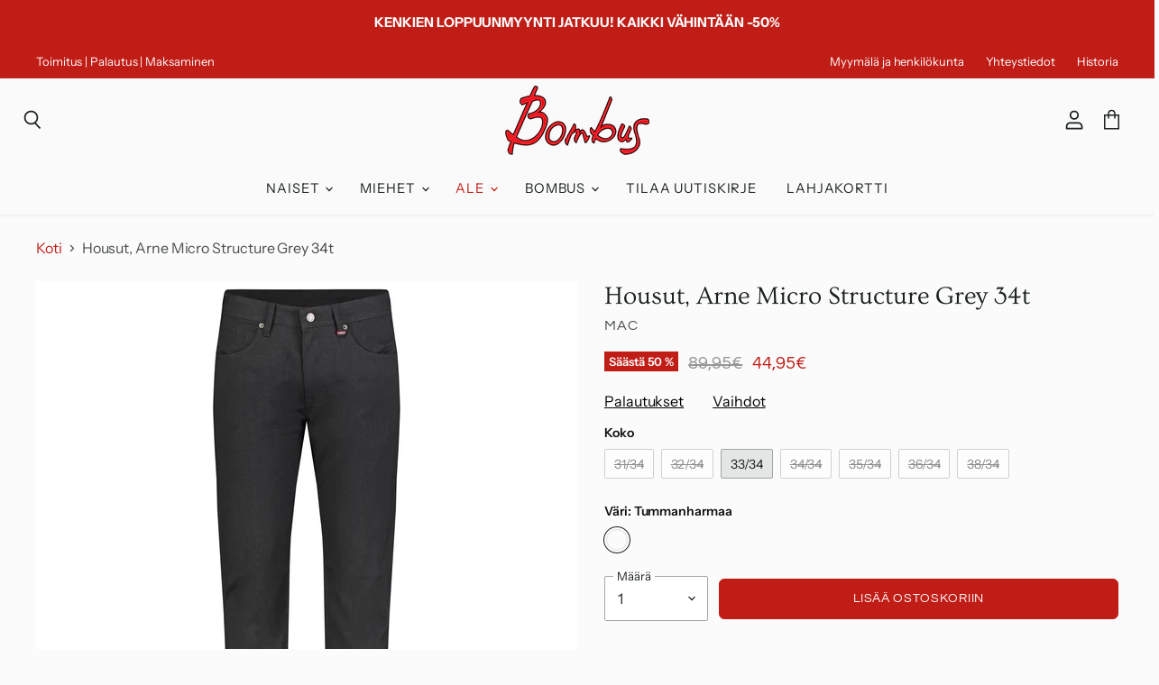

--- FILE ---
content_type: text/html; charset=utf-8
request_url: https://bombus.fi/products/housut-arne-micro-structure-grey-34t
body_size: 44919
content:
<!doctype html>
<html class="no-js no-touch" lang="fi">
  <head>
    
    <!-- Google tag (gtag.js) -->
<script async src="https://www.googletagmanager.com/gtag/js?id=G-DGVW7F9HM6"></script>
<script>
  window.dataLayer = window.dataLayer || [];
  function gtag(){dataLayer.push(arguments);}
  gtag('js', new Date());
  gtag('config', 'G-DGVW7F9HM6');
</script>
    <meta charset="utf-8">
    <meta http-equiv="x-ua-compatible" content="IE=edge">

    <link rel="preconnect" href="https://cdn.shopify.com" crossorigin>

    
      <link rel="preconnect" href="https://connect.facebook.net" crossorigin>
    
    
      <link rel="preconnect" href="https://www.google-analytics.com" crossorigin>
    

    <title>Mac, miesten tummanharmaat housut, Arne Micro Structure Grey 34t – Bombus</title>

    
      <meta name="description" content="Tummanharmaat, upeat housut, joissa farkun malli, mutta suoran housun tuntu. Tuumakoot, lahkeenmitta 34 tuumaa. Normaali mitoitus. Materiaali: 66 % polyesteri, 32 % viskoosi, 2 % elastaani. Konepesu 40 asteessa.">
    

    
  <link rel="shortcut icon" href="//bombus.fi/cdn/shop/files/bombus-favicon-32x_32x32.png?v=1615320559" type="image/png">


    
      <link rel="canonical" href="https://bombus.fi/products/housut-arne-micro-structure-grey-34t" />
    

    <meta name="viewport" content="width=device-width">

    
    















<meta property="og:site_name" content="Bombus">
<meta property="og:url" content="https://bombus.fi/products/housut-arne-micro-structure-grey-34t">
<meta property="og:title" content="Housut, Arne Micro Structure Grey 34t">
<meta property="og:type" content="website">
<meta property="og:description" content="Tummanharmaat, upeat housut, joissa farkun malli, mutta suoran housun tuntu. Tuumakoot, lahkeenmitta 34 tuumaa. Normaali mitoitus. Materiaali: 66 % polyesteri, 32 % viskoosi, 2 % elastaani. Konepesu 40 asteessa.">




    
    
    

    
    
    <meta
      property="og:image"
      content="https://bombus.fi/cdn/shop/products/Arne-grey-KOL_30_0500-01-0730L_077_01_008c7791-02e1-4f87-af6d-680383172493_1200x1200.jpg?v=1634642803"
    />
    <meta
      property="og:image:secure_url"
      content="https://bombus.fi/cdn/shop/products/Arne-grey-KOL_30_0500-01-0730L_077_01_008c7791-02e1-4f87-af6d-680383172493_1200x1200.jpg?v=1634642803"
    />
    <meta property="og:image:width" content="1200" />
    <meta property="og:image:height" content="1200" />
    
    
    <meta property="og:image:alt" content="Mac, miesten tummanharmaat housut. Etukuva." />
  
















<meta name="twitter:title" content="Mac, miesten tummanharmaat housut, Arne Micro Structure Grey 34t">
<meta name="twitter:description" content="Tummanharmaat, upeat housut, joissa farkun malli, mutta suoran housun tuntu. Tuumakoot, lahkeenmitta 34 tuumaa. Normaali mitoitus. Materiaali: 66 % polyesteri, 32 % viskoosi, 2 % elastaani. Konepesu 40 asteessa.">


    
    
    
      
      
      <meta name="twitter:card" content="summary">
    
    
    <meta
      property="twitter:image"
      content="https://bombus.fi/cdn/shop/products/Arne-grey-KOL_30_0500-01-0730L_077_01_008c7791-02e1-4f87-af6d-680383172493_1200x1200_crop_center.jpg?v=1634642803"
    />
    <meta property="twitter:image:width" content="1200" />
    <meta property="twitter:image:height" content="1200" />
    
    
    <meta property="twitter:image:alt" content="Mac, miesten tummanharmaat housut. Etukuva." />
  



    

    <link rel="preload" href="//bombus.fi/cdn/fonts/instrument_sans/instrumentsans_n4.db86542ae5e1596dbdb28c279ae6c2086c4c5bfa.woff2" as="font" crossorigin="anonymous">

    
      <link rel="preload" as="style" href="//bombus.fi/cdn/shop/t/22/assets/theme.css?v=37979860499743153631763206483">
    
	<script src="//www.searchanise.com/widgets/shopify/init.js?a=6O0j1M9t0n"></script>
    <script>window.performance && window.performance.mark && window.performance.mark('shopify.content_for_header.start');</script><meta name="google-site-verification" content="EhzgB6x0w4vXH_28muQzLnslQ_zAMfrcnmagClc5SkU">
<meta name="google-site-verification" content="pMVE-2Qkk6XCRKrpqfMjugi1qzkBLeP5HXlTDpmSeac">
<meta name="facebook-domain-verification" content="mk39xsxds9a9g7g8g2w037pcn68fpi">
<meta id="shopify-digital-wallet" name="shopify-digital-wallet" content="/40775254167/digital_wallets/dialog">
<link rel="alternate" hreflang="x-default" href="https://bombus.fi/products/housut-arne-micro-structure-grey-34t">
<link rel="alternate" hreflang="en" href="https://bombus.fi/en/products/housut-arne-micro-structure-grey-34t">
<link rel="alternate" type="application/json+oembed" href="https://bombus.fi/products/housut-arne-micro-structure-grey-34t.oembed">
<script async="async" src="/checkouts/internal/preloads.js?locale=fi-FI"></script>
<script id="shopify-features" type="application/json">{"accessToken":"28f060fdd9f471d7f1e1ff4952598631","betas":["rich-media-storefront-analytics"],"domain":"bombus.fi","predictiveSearch":true,"shopId":40775254167,"locale":"fi"}</script>
<script>var Shopify = Shopify || {};
Shopify.shop = "bombus-oy.myshopify.com";
Shopify.locale = "fi";
Shopify.currency = {"active":"EUR","rate":"1.0"};
Shopify.country = "FI";
Shopify.theme = {"name":"bombus\/main","id":132949082357,"schema_name":"Superstore","schema_version":"3.1.3","theme_store_id":null,"role":"main"};
Shopify.theme.handle = "null";
Shopify.theme.style = {"id":null,"handle":null};
Shopify.cdnHost = "bombus.fi/cdn";
Shopify.routes = Shopify.routes || {};
Shopify.routes.root = "/";</script>
<script type="module">!function(o){(o.Shopify=o.Shopify||{}).modules=!0}(window);</script>
<script>!function(o){function n(){var o=[];function n(){o.push(Array.prototype.slice.apply(arguments))}return n.q=o,n}var t=o.Shopify=o.Shopify||{};t.loadFeatures=n(),t.autoloadFeatures=n()}(window);</script>
<script id="shop-js-analytics" type="application/json">{"pageType":"product"}</script>
<script defer="defer" async type="module" src="//bombus.fi/cdn/shopifycloud/shop-js/modules/v2/client.init-shop-cart-sync_CVn0nVyo.fi.esm.js"></script>
<script defer="defer" async type="module" src="//bombus.fi/cdn/shopifycloud/shop-js/modules/v2/chunk.common_Bb0CS1T2.esm.js"></script>
<script type="module">
  await import("//bombus.fi/cdn/shopifycloud/shop-js/modules/v2/client.init-shop-cart-sync_CVn0nVyo.fi.esm.js");
await import("//bombus.fi/cdn/shopifycloud/shop-js/modules/v2/chunk.common_Bb0CS1T2.esm.js");

  window.Shopify.SignInWithShop?.initShopCartSync?.({"fedCMEnabled":true,"windoidEnabled":true});

</script>
<script>(function() {
  var isLoaded = false;
  function asyncLoad() {
    if (isLoaded) return;
    isLoaded = true;
    var urls = ["https:\/\/d23dclunsivw3h.cloudfront.net\/redirect-app.js?shop=bombus-oy.myshopify.com","https:\/\/static.klaviyo.com\/onsite\/js\/klaviyo.js?company_id=Y9T9GR\u0026shop=bombus-oy.myshopify.com","https:\/\/static.klaviyo.com\/onsite\/js\/klaviyo.js?company_id=Y9T9GR\u0026shop=bombus-oy.myshopify.com","https:\/\/static.klaviyo.com\/onsite\/js\/klaviyo.js?company_id=Y9T9GR\u0026shop=bombus-oy.myshopify.com","https:\/\/static.klaviyo.com\/onsite\/js\/klaviyo.js?company_id=Y9T9GR\u0026shop=bombus-oy.myshopify.com","https:\/\/static.klaviyo.com\/onsite\/js\/klaviyo.js?company_id=Y9T9GR\u0026shop=bombus-oy.myshopify.com","\/\/cdn.shopify.com\/proxy\/bf04815eb9632ab18bc1120209381d579782bda5d694524b7a6ee0d555711938\/bingshoppingtool-t2app-prod.trafficmanager.net\/uet\/tracking_script?shop=bombus-oy.myshopify.com\u0026sp-cache-control=cHVibGljLCBtYXgtYWdlPTkwMA","https:\/\/gdprcdn.b-cdn.net\/js\/gdpr_cookie_consent.min.js?shop=bombus-oy.myshopify.com","https:\/\/searchanise-ef84.kxcdn.com\/widgets\/shopify\/init.js?a=6O0j1M9t0n\u0026shop=bombus-oy.myshopify.com"];
    for (var i = 0; i < urls.length; i++) {
      var s = document.createElement('script');
      s.type = 'text/javascript';
      s.async = true;
      s.src = urls[i];
      var x = document.getElementsByTagName('script')[0];
      x.parentNode.insertBefore(s, x);
    }
  };
  if(window.attachEvent) {
    window.attachEvent('onload', asyncLoad);
  } else {
    window.addEventListener('load', asyncLoad, false);
  }
})();</script>
<script id="__st">var __st={"a":40775254167,"offset":7200,"reqid":"6de6e50f-d30b-4249-9b6b-a9865ae9c839-1766615233","pageurl":"bombus.fi\/products\/housut-arne-micro-structure-grey-34t","u":"78a66102f52d","p":"product","rtyp":"product","rid":5874627641495};</script>
<script>window.ShopifyPaypalV4VisibilityTracking = true;</script>
<script id="captcha-bootstrap">!function(){'use strict';const t='contact',e='account',n='new_comment',o=[[t,t],['blogs',n],['comments',n],[t,'customer']],c=[[e,'customer_login'],[e,'guest_login'],[e,'recover_customer_password'],[e,'create_customer']],r=t=>t.map((([t,e])=>`form[action*='/${t}']:not([data-nocaptcha='true']) input[name='form_type'][value='${e}']`)).join(','),a=t=>()=>t?[...document.querySelectorAll(t)].map((t=>t.form)):[];function s(){const t=[...o],e=r(t);return a(e)}const i='password',u='form_key',d=['recaptcha-v3-token','g-recaptcha-response','h-captcha-response',i],f=()=>{try{return window.sessionStorage}catch{return}},m='__shopify_v',_=t=>t.elements[u];function p(t,e,n=!1){try{const o=window.sessionStorage,c=JSON.parse(o.getItem(e)),{data:r}=function(t){const{data:e,action:n}=t;return t[m]||n?{data:e,action:n}:{data:t,action:n}}(c);for(const[e,n]of Object.entries(r))t.elements[e]&&(t.elements[e].value=n);n&&o.removeItem(e)}catch(o){console.error('form repopulation failed',{error:o})}}const l='form_type',E='cptcha';function T(t){t.dataset[E]=!0}const w=window,h=w.document,L='Shopify',v='ce_forms',y='captcha';let A=!1;((t,e)=>{const n=(g='f06e6c50-85a8-45c8-87d0-21a2b65856fe',I='https://cdn.shopify.com/shopifycloud/storefront-forms-hcaptcha/ce_storefront_forms_captcha_hcaptcha.v1.5.2.iife.js',D={infoText:'hCaptchan suojaama',privacyText:'Tietosuoja',termsText:'Ehdot'},(t,e,n)=>{const o=w[L][v],c=o.bindForm;if(c)return c(t,g,e,D).then(n);var r;o.q.push([[t,g,e,D],n]),r=I,A||(h.body.append(Object.assign(h.createElement('script'),{id:'captcha-provider',async:!0,src:r})),A=!0)});var g,I,D;w[L]=w[L]||{},w[L][v]=w[L][v]||{},w[L][v].q=[],w[L][y]=w[L][y]||{},w[L][y].protect=function(t,e){n(t,void 0,e),T(t)},Object.freeze(w[L][y]),function(t,e,n,w,h,L){const[v,y,A,g]=function(t,e,n){const i=e?o:[],u=t?c:[],d=[...i,...u],f=r(d),m=r(i),_=r(d.filter((([t,e])=>n.includes(e))));return[a(f),a(m),a(_),s()]}(w,h,L),I=t=>{const e=t.target;return e instanceof HTMLFormElement?e:e&&e.form},D=t=>v().includes(t);t.addEventListener('submit',(t=>{const e=I(t);if(!e)return;const n=D(e)&&!e.dataset.hcaptchaBound&&!e.dataset.recaptchaBound,o=_(e),c=g().includes(e)&&(!o||!o.value);(n||c)&&t.preventDefault(),c&&!n&&(function(t){try{if(!f())return;!function(t){const e=f();if(!e)return;const n=_(t);if(!n)return;const o=n.value;o&&e.removeItem(o)}(t);const e=Array.from(Array(32),(()=>Math.random().toString(36)[2])).join('');!function(t,e){_(t)||t.append(Object.assign(document.createElement('input'),{type:'hidden',name:u})),t.elements[u].value=e}(t,e),function(t,e){const n=f();if(!n)return;const o=[...t.querySelectorAll(`input[type='${i}']`)].map((({name:t})=>t)),c=[...d,...o],r={};for(const[a,s]of new FormData(t).entries())c.includes(a)||(r[a]=s);n.setItem(e,JSON.stringify({[m]:1,action:t.action,data:r}))}(t,e)}catch(e){console.error('failed to persist form',e)}}(e),e.submit())}));const S=(t,e)=>{t&&!t.dataset[E]&&(n(t,e.some((e=>e===t))),T(t))};for(const o of['focusin','change'])t.addEventListener(o,(t=>{const e=I(t);D(e)&&S(e,y())}));const B=e.get('form_key'),M=e.get(l),P=B&&M;t.addEventListener('DOMContentLoaded',(()=>{const t=y();if(P)for(const e of t)e.elements[l].value===M&&p(e,B);[...new Set([...A(),...v().filter((t=>'true'===t.dataset.shopifyCaptcha))])].forEach((e=>S(e,t)))}))}(h,new URLSearchParams(w.location.search),n,t,e,['guest_login'])})(!0,!0)}();</script>
<script integrity="sha256-4kQ18oKyAcykRKYeNunJcIwy7WH5gtpwJnB7kiuLZ1E=" data-source-attribution="shopify.loadfeatures" defer="defer" src="//bombus.fi/cdn/shopifycloud/storefront/assets/storefront/load_feature-a0a9edcb.js" crossorigin="anonymous"></script>
<script data-source-attribution="shopify.dynamic_checkout.dynamic.init">var Shopify=Shopify||{};Shopify.PaymentButton=Shopify.PaymentButton||{isStorefrontPortableWallets:!0,init:function(){window.Shopify.PaymentButton.init=function(){};var t=document.createElement("script");t.src="https://bombus.fi/cdn/shopifycloud/portable-wallets/latest/portable-wallets.fi.js",t.type="module",document.head.appendChild(t)}};
</script>
<script data-source-attribution="shopify.dynamic_checkout.buyer_consent">
  function portableWalletsHideBuyerConsent(e){var t=document.getElementById("shopify-buyer-consent"),n=document.getElementById("shopify-subscription-policy-button");t&&n&&(t.classList.add("hidden"),t.setAttribute("aria-hidden","true"),n.removeEventListener("click",e))}function portableWalletsShowBuyerConsent(e){var t=document.getElementById("shopify-buyer-consent"),n=document.getElementById("shopify-subscription-policy-button");t&&n&&(t.classList.remove("hidden"),t.removeAttribute("aria-hidden"),n.addEventListener("click",e))}window.Shopify?.PaymentButton&&(window.Shopify.PaymentButton.hideBuyerConsent=portableWalletsHideBuyerConsent,window.Shopify.PaymentButton.showBuyerConsent=portableWalletsShowBuyerConsent);
</script>
<script data-source-attribution="shopify.dynamic_checkout.cart.bootstrap">document.addEventListener("DOMContentLoaded",(function(){function t(){return document.querySelector("shopify-accelerated-checkout-cart, shopify-accelerated-checkout")}if(t())Shopify.PaymentButton.init();else{new MutationObserver((function(e,n){t()&&(Shopify.PaymentButton.init(),n.disconnect())})).observe(document.body,{childList:!0,subtree:!0})}}));
</script>
<link id="shopify-accelerated-checkout-styles" rel="stylesheet" media="screen" href="https://bombus.fi/cdn/shopifycloud/portable-wallets/latest/accelerated-checkout-backwards-compat.css" crossorigin="anonymous">
<style id="shopify-accelerated-checkout-cart">
        #shopify-buyer-consent {
  margin-top: 1em;
  display: inline-block;
  width: 100%;
}

#shopify-buyer-consent.hidden {
  display: none;
}

#shopify-subscription-policy-button {
  background: none;
  border: none;
  padding: 0;
  text-decoration: underline;
  font-size: inherit;
  cursor: pointer;
}

#shopify-subscription-policy-button::before {
  box-shadow: none;
}

      </style>

<script>window.performance && window.performance.mark && window.performance.mark('shopify.content_for_header.end');</script>

    <script>
      document.documentElement.className=document.documentElement.className.replace(/\bno-js\b/,'js');
      if(window.Shopify&&window.Shopify.designMode)document.documentElement.className+=' in-theme-editor';
      if(('ontouchstart' in window)||window.DocumentTouch&&document instanceof DocumentTouch)document.documentElement.className=document.documentElement.className.replace(/\bno-touch\b/,'has-touch');
    </script>

    <script src="//bombus.fi/cdn/shop/t/22/assets/api.js?v=109089923798223915971653380712"></script>

    
      <link href="//bombus.fi/cdn/shop/t/22/assets/theme.css?v=37979860499743153631763206483" rel="stylesheet" type="text/css" media="all" />
    

    

    
    <script>
      window.Theme = window.Theme || {};
      window.Theme.routes = {
        "root_url": "/",
        "account_url": "/account",
        "account_login_url": "/account/login",
        "account_logout_url": "/account/logout",
        "account_register_url": "/account/register",
        "account_addresses_url": "/account/addresses",
        "collections_url": "/collections",
        "all_products_collection_url": "/collections/all",
        "search_url": "/search",
        "cart_url": "/cart",
        "cart_add_url": "/cart/add",
        "cart_change_url": "/cart/change",
        "cart_clear_url": "/cart/clear",
        "product_recommendations_url": "/recommendations/products",
      };
    </script>
    
  <meta name="google-site-verification" content="-vqAHvgjQGTSfDwPiTzd3Lt-I86hUIhm_91xpLmfFVQ" />  
    <script>var sas_partner='Bombus';var sas_reta='retarget=bombus2020';var sas_expdate='365';var im = new Image();im.src = 'https://ww2999.smartadserver.com/t/partner?partnername=' + escape(sas_partner) + '&value=' + escape(sas_reta) + '&expdate=' + escape(sas_expdate);</script>
    
    <script src="//bombus.fi/cdn/shop/t/22/assets/searchanise-custom.js?v=75970374588012562581653380715" type="text/javascript"></script>
    
  <script>window.is_hulkpo_installed=false</script>
  <meta name="facebook-domain-verification" content="mk39xsxds9a9g7g8g2w037pcn68fpi"/>
    

  <!-- BEGIN app block: shopify://apps/judge-me-reviews/blocks/judgeme_core/61ccd3b1-a9f2-4160-9fe9-4fec8413e5d8 --><!-- Start of Judge.me Core -->




<link rel="dns-prefetch" href="https://cdnwidget.judge.me">
<link rel="dns-prefetch" href="https://cdn.judge.me">
<link rel="dns-prefetch" href="https://cdn1.judge.me">
<link rel="dns-prefetch" href="https://api.judge.me">

<script data-cfasync='false' class='jdgm-settings-script'>window.jdgmSettings={"pagination":5,"disable_web_reviews":false,"badge_no_review_text":"Ei arvosteluja","badge_n_reviews_text":"{{ n }} arvostelu(a)","hide_badge_preview_if_no_reviews":true,"badge_hide_text":false,"enforce_center_preview_badge":false,"widget_title":"Tuotteen arvostelut","widget_open_form_text":"Kirjoita arvostelu","widget_close_form_text":"Peruuta arvostelu","widget_refresh_page_text":"Päivitä sivu","widget_summary_text":"Perustuu {{ number_of_reviews }} arvosteluun","widget_no_review_text":"Arvostele ensimmäisenä!","widget_name_field_text":"Näytettävä nimi","widget_verified_name_field_text":"Vahvistettu nimi (julkinen)","widget_name_placeholder_text":"Näytettävä nimi","widget_required_field_error_text":"Tämä kenttä on pakollinen.","widget_email_field_text":"Sähköpostiosoite","widget_verified_email_field_text":"Vahvistettu sähköposti (yksityinen, ei muokattavissa)","widget_email_placeholder_text":"Sähköpostiosoitteesi","widget_email_field_error_text":"Syötä kelvollinen sähköpostiosoite.","widget_rating_field_text":"Arvosana","widget_review_title_field_text":"Arvostelun otsikko","widget_review_title_placeholder_text":"Anna arvostelullesi otsikko","widget_review_body_field_text":"Arvostelun sisältö","widget_review_body_placeholder_text":"Aloita kirjoittaminen tässä...","widget_pictures_field_text":"Kuva/Video (valinnainen)","widget_submit_review_text":"Lähetä arvostelu","widget_submit_verified_review_text":"Lähetä vahvistettu arvostelu","widget_submit_success_msg_with_auto_publish":"Kiitos! Päivitä sivu hetken kuluttua nähdäksesi arvostelusi. Voit poistaa tai muokata arvosteluasi kirjautumalla palveluun \u003ca href='https://judge.me/login' target='_blank' rel='nofollow noopener'\u003eJudge.me\u003c/a\u003e","widget_submit_success_msg_no_auto_publish":"Kiitos! Arvostelusi julkaistaan, kun kaupan ylläpitäjä on hyväksynyt sen. Voit poistaa tai muokata arvosteluasi kirjautumalla palveluun \u003ca href='https://judge.me/login' target='_blank' rel='nofollow noopener'\u003eJudge.me\u003c/a\u003e","widget_show_default_reviews_out_of_total_text":"Näytetään {{ n_reviews_shown }} / {{ n_reviews }} arvostelua.","widget_show_all_link_text":"Näytä kaikki","widget_show_less_link_text":"Näytä vähemmän","widget_author_said_text":"{{ reviewer_name }} sanoi:","widget_days_text":"{{ n }} päivää sitten","widget_weeks_text":"{{ n }} viikko/viikkoa sitten","widget_months_text":"{{ n }} kuukausi/kuukautta sitten","widget_years_text":"{{ n }} vuosi/vuotta sitten","widget_yesterday_text":"Eilen","widget_today_text":"Tänään","widget_replied_text":"\u003e\u003e {{ shop_name }} vastasi:","widget_read_more_text":"Lue lisää","widget_reviewer_name_as_initial":"last_initial","widget_rating_filter_color":"#fbcd0a","widget_rating_filter_see_all_text":"Katso kaikki arvostelut","widget_sorting_most_recent_text":"Uusimmat","widget_sorting_highest_rating_text":"Korkein arvosana","widget_sorting_lowest_rating_text":"Alhaisin arvosana","widget_sorting_with_pictures_text":"Vain kuvat","widget_sorting_most_helpful_text":"Hyödyllisimmät","widget_open_question_form_text":"Esitä kysymys","widget_reviews_subtab_text":"Arvostelut","widget_questions_subtab_text":"Kysymykset","widget_question_label_text":"Kysymys","widget_answer_label_text":"Vastaus","widget_question_placeholder_text":"Kirjoita kysymyksesi tähän","widget_submit_question_text":"Lähetä kysymys","widget_question_submit_success_text":"Kiitos kysymyksestäsi! Ilmoitamme sinulle, kun siihen vastataan.","verified_badge_text":"Vahvistettu","verified_badge_bg_color":"","verified_badge_text_color":"","verified_badge_placement":"left-of-reviewer-name","widget_review_max_height":"","widget_hide_border":false,"widget_social_share":false,"widget_thumb":false,"widget_review_location_show":false,"widget_location_format":"","all_reviews_include_out_of_store_products":true,"all_reviews_out_of_store_text":"(kaupan ulkopuolella)","all_reviews_pagination":100,"all_reviews_product_name_prefix_text":"koskien","enable_review_pictures":true,"enable_question_anwser":false,"widget_theme":"default","review_date_format":"dd/mm/yyyy","default_sort_method":"most-recent","widget_product_reviews_subtab_text":"Tuotearvostelut","widget_shop_reviews_subtab_text":"Kaupan arvostelut","widget_other_products_reviews_text":"Arvostelut muille tuotteille","widget_store_reviews_subtab_text":"Kaupan arvostelut","widget_no_product_reviews_text":"Ole ensimmäinen, joka kirjoittaa arvostelun tästä tuotteesta","widget_web_restriction_product_reviews_text":"Tästä tuotteesta ei ole vielä arvosteluja","widget_no_items_text":"Ei löytynyt elementtejä","widget_write_a_store_review_text":"Kirjoita kauppa-arvostelu","widget_other_languages_heading":"Arvosteluja muilla kielillä","widget_translate_review_text":"Käännä arvostelu kielelle {{ language }}","widget_translating_review_text":"Käännetään...","widget_show_original_translation_text":"Näytä alkuperäinen ({{ language }})","widget_translate_review_failed_text":"Arvostelua ei voitu kääntää.","widget_translate_review_retry_text":"Yritä uudelleen","widget_translate_review_try_again_later_text":"Yritä myöhemmin uudelleen","show_product_url_for_grouped_product":false,"widget_sorting_pictures_first_text":"Kuvat ensin","show_pictures_on_all_rev_page_mobile":false,"show_pictures_on_all_rev_page_desktop":false,"floating_tab_hide_mobile_install_preference":false,"floating_tab_button_name":"★ Arvostelut","floating_tab_title":"Anna asiakkaiden puhua puolestamme","floating_tab_button_color":"","floating_tab_button_background_color":"","floating_tab_url":"","floating_tab_url_enabled":false,"floating_tab_tab_style":"text","all_reviews_text_badge_text":"Asiakkaat arvioivat meitä {{ shop.metafields.judgeme.all_reviews_rating | round: 1 }}/5 perustuen {{ shop.metafields.judgeme.all_reviews_count }} arvosteluun.","all_reviews_text_badge_text_branded_style":"{{ shop.metafields.judgeme.all_reviews_rating | round: 1 }} / 5 tähteä perustuen {{ shop.metafields.judgeme.all_reviews_count }} arvosteluun","is_all_reviews_text_badge_a_link":false,"show_stars_for_all_reviews_text_badge":false,"all_reviews_text_badge_url":"","all_reviews_text_style":"branded","all_reviews_text_color_style":"judgeme_brand_color","all_reviews_text_color":"#108474","all_reviews_text_show_jm_brand":false,"featured_carousel_show_header":true,"featured_carousel_title":"Anna asiakkaiden puhua puolestamme","featured_carousel_count_text":"{{ n }} arvostelusta","featured_carousel_add_link_to_all_reviews_page":false,"featured_carousel_url":"","featured_carousel_show_images":true,"featured_carousel_autoslide_interval":5,"featured_carousel_arrows_on_the_sides":false,"featured_carousel_height":250,"featured_carousel_width":80,"featured_carousel_image_size":0,"featured_carousel_image_height":250,"featured_carousel_arrow_color":"#eeeeee","verified_count_badge_style":"branded","verified_count_badge_orientation":"horizontal","verified_count_badge_color_style":"judgeme_brand_color","verified_count_badge_color":"#108474","is_verified_count_badge_a_link":false,"verified_count_badge_url":"","verified_count_badge_show_jm_brand":true,"widget_rating_preset_default":5,"widget_first_sub_tab":"product-reviews","widget_show_histogram":true,"widget_histogram_use_custom_color":false,"widget_pagination_use_custom_color":false,"widget_star_use_custom_color":false,"widget_verified_badge_use_custom_color":false,"widget_write_review_use_custom_color":false,"picture_reminder_submit_button":"Upload Pictures","enable_review_videos":false,"mute_video_by_default":false,"widget_sorting_videos_first_text":"Videot ensin","widget_review_pending_text":"Odottaa","featured_carousel_items_for_large_screen":3,"social_share_options_order":"Facebook,Twitter","remove_microdata_snippet":true,"disable_json_ld":true,"enable_json_ld_products":false,"preview_badge_show_question_text":false,"preview_badge_no_question_text":"Ei kysymyksiä","preview_badge_n_question_text":"{{ number_of_questions }} kysymys/kysymystä","qa_badge_show_icon":false,"qa_badge_position":"same-row","remove_judgeme_branding":true,"widget_add_search_bar":false,"widget_search_bar_placeholder":"Haku","widget_sorting_verified_only_text":"Vain vahvistetut","featured_carousel_theme":"default","featured_carousel_show_rating":true,"featured_carousel_show_title":true,"featured_carousel_show_body":true,"featured_carousel_show_date":false,"featured_carousel_show_reviewer":true,"featured_carousel_show_product":false,"featured_carousel_header_background_color":"#108474","featured_carousel_header_text_color":"#ffffff","featured_carousel_name_product_separator":"reviewed","featured_carousel_full_star_background":"#108474","featured_carousel_empty_star_background":"#dadada","featured_carousel_vertical_theme_background":"#f9fafb","featured_carousel_verified_badge_enable":true,"featured_carousel_verified_badge_color":"#108474","featured_carousel_border_style":"round","featured_carousel_review_line_length_limit":3,"featured_carousel_more_reviews_button_text":"Lue lisää arvosteluja","featured_carousel_view_product_button_text":"Katso tuote","all_reviews_page_load_reviews_on":"scroll","all_reviews_page_load_more_text":"Lataa lisää arvosteluja","disable_fb_tab_reviews":false,"enable_ajax_cdn_cache":false,"widget_advanced_speed_features":5,"widget_public_name_text":"näytetään julkisesti kuten","default_reviewer_name":"Matti Meikäläinen","default_reviewer_name_has_non_latin":true,"widget_reviewer_anonymous":"Nimetön","medals_widget_title":"Judge.me Arvostelumitalit","medals_widget_background_color":"#f9fafb","medals_widget_position":"footer_all_pages","medals_widget_border_color":"#f9fafb","medals_widget_verified_text_position":"left","medals_widget_use_monochromatic_version":false,"medals_widget_elements_color":"#108474","show_reviewer_avatar":false,"widget_invalid_yt_video_url_error_text":"Ei YouTube-videon URL","widget_max_length_field_error_text":"Syötä enintään {0} merkkiä.","widget_show_country_flag":false,"widget_show_collected_via_shop_app":true,"widget_verified_by_shop_badge_style":"light","widget_verified_by_shop_text":"Kaupan vahvistama","widget_show_photo_gallery":false,"widget_load_with_code_splitting":true,"widget_ugc_install_preference":false,"widget_ugc_title":"Valmistettu meiltä, jaettu sinulta","widget_ugc_subtitle":"Merkitse meidät nähdäksesi kuvasi esillä sivullamme","widget_ugc_arrows_color":"#ffffff","widget_ugc_primary_button_text":"Osta nyt","widget_ugc_primary_button_background_color":"#108474","widget_ugc_primary_button_text_color":"#ffffff","widget_ugc_primary_button_border_width":"0","widget_ugc_primary_button_border_style":"none","widget_ugc_primary_button_border_color":"#108474","widget_ugc_primary_button_border_radius":"25","widget_ugc_secondary_button_text":"Lataa lisää","widget_ugc_secondary_button_background_color":"#ffffff","widget_ugc_secondary_button_text_color":"#108474","widget_ugc_secondary_button_border_width":"2","widget_ugc_secondary_button_border_style":"solid","widget_ugc_secondary_button_border_color":"#108474","widget_ugc_secondary_button_border_radius":"25","widget_ugc_reviews_button_text":"Katso arvostelut","widget_ugc_reviews_button_background_color":"#ffffff","widget_ugc_reviews_button_text_color":"#108474","widget_ugc_reviews_button_border_width":"2","widget_ugc_reviews_button_border_style":"solid","widget_ugc_reviews_button_border_color":"#108474","widget_ugc_reviews_button_border_radius":"25","widget_ugc_reviews_button_link_to":"judgeme-reviews-page","widget_ugc_show_post_date":true,"widget_ugc_max_width":"800","widget_rating_metafield_value_type":true,"widget_primary_color":"#C11E17","widget_enable_secondary_color":false,"widget_secondary_color":"#edf5f5","widget_summary_average_rating_text":"{{ average_rating }} / 5","widget_media_grid_title":"Asiakkaiden kuvia \u0026 videoita","widget_media_grid_see_more_text":"Katso lisää","widget_round_style":true,"widget_show_product_medals":true,"widget_verified_by_judgeme_text":"Judge.me:n vahvistama","widget_show_store_medals":true,"widget_verified_by_judgeme_text_in_store_medals":"Judge.me:n vahvistama","widget_media_field_exceed_quantity_message":"Valitettavasti voimme hyväksyä vain {{ max_media }} yhtä arvostelua kohden.","widget_media_field_exceed_limit_message":"{{ file_name }} on liian suuri, valitse {{ media_type }} joka on alle {{ size_limit }}MB.","widget_review_submitted_text":"Arvostelu lähetetty!","widget_question_submitted_text":"Kysymys lähetetty!","widget_close_form_text_question":"Peruuta","widget_write_your_answer_here_text":"Kirjoita vastauksesi tähän","widget_enabled_branded_link":true,"widget_show_collected_by_judgeme":false,"widget_reviewer_name_color":"","widget_write_review_text_color":"","widget_write_review_bg_color":"","widget_collected_by_judgeme_text":"Judge.me:n keräämä","widget_pagination_type":"standard","widget_load_more_text":"Lataa lisää","widget_load_more_color":"#108474","widget_full_review_text":"Koko arvostelu","widget_read_more_reviews_text":"Lue lisää arvosteluja","widget_read_questions_text":"Lue kysymyksiä","widget_questions_and_answers_text":"Kysymykset \u0026 vastaukset","widget_verified_by_text":"Vahvistanut","widget_verified_text":"Vahvistettu","widget_number_of_reviews_text":"{{ number_of_reviews }} arvostelua","widget_back_button_text":"Takaisin","widget_next_button_text":"Seuraava","widget_custom_forms_filter_button":"Suodattimet","custom_forms_style":"horizontal","widget_show_review_information":false,"how_reviews_are_collected":"Miten arvostelut kerätään?","widget_show_review_keywords":false,"widget_gdpr_statement":"Miten käytämme tietojasi: Otamme sinuun yhteyttä vain jättämääsi arvosteluun liittyen, ja vain tarvittaessa. Lähettämällä arvostelusi hyväksyt Judge.me:n \u003ca href='https://judge.me/terms' target='_blank' rel='nofollow noopener'\u003ekäyttöehdot\u003c/a\u003e, \u003ca href='https://judge.me/privacy' target='_blank' rel='nofollow noopener'\u003etietosuojakäytännön\u003c/a\u003e ja \u003ca href='https://judge.me/content-policy' target='_blank' rel='nofollow noopener'\u003esisältökäytännöt\u003c/a\u003e.","widget_multilingual_sorting_enabled":false,"widget_translate_review_content_enabled":false,"widget_translate_review_content_method":"manual","popup_widget_review_selection":"automatically_with_pictures","popup_widget_round_border_style":true,"popup_widget_show_title":true,"popup_widget_show_body":true,"popup_widget_show_reviewer":false,"popup_widget_show_product":true,"popup_widget_show_pictures":true,"popup_widget_use_review_picture":true,"popup_widget_show_on_home_page":true,"popup_widget_show_on_product_page":true,"popup_widget_show_on_collection_page":true,"popup_widget_show_on_cart_page":true,"popup_widget_position":"bottom_left","popup_widget_first_review_delay":5,"popup_widget_duration":5,"popup_widget_interval":5,"popup_widget_review_count":5,"popup_widget_hide_on_mobile":true,"review_snippet_widget_round_border_style":true,"review_snippet_widget_card_color":"#FFFFFF","review_snippet_widget_slider_arrows_background_color":"#FFFFFF","review_snippet_widget_slider_arrows_color":"#000000","review_snippet_widget_star_color":"#108474","show_product_variant":true,"all_reviews_product_variant_label_text":"Muunnelma: ","widget_show_verified_branding":true,"widget_show_review_title_input":false,"redirect_reviewers_invited_via_email":"external_form","request_store_review_after_product_review":true,"request_review_other_products_in_order":true,"review_form_color_scheme":"default","review_form_corner_style":"square","review_form_star_color":{},"review_form_text_color":"#333333","review_form_background_color":"#ffffff","review_form_field_background_color":"#fafafa","review_form_button_color":{},"review_form_button_text_color":"#ffffff","review_form_modal_overlay_color":"#000000","review_content_screen_title_text":"Miten arvosteleisit tämän tuotteen?","review_content_introduction_text":"Olisimme iloisia, jos voisit jakaa hieman kokemuksistasi.","show_review_guidance_text":true,"one_star_review_guidance_text":"Huono","five_star_review_guidance_text":"Loistava","customer_information_screen_title_text":"Tietoja sinusta","customer_information_introduction_text":"Kerro meille lisää itsestäsi","custom_questions_screen_title_text":"Kokemuksesi tarkemmin","custom_questions_introduction_text":"Tässä muutama kysymys, joka auttaa meitä ymmärtämään kokemuksestasi enemmän.","review_submitted_screen_title_text":"Kiitos arvostelustasi!","review_submitted_screen_thank_you_text":"Käsittelemme sitä ja se ilmestyy kauppaan pian.","review_submitted_screen_email_verification_text":"Vahvista sähköpostiosoitteesi klikkaamalla juuri lähettämäämme linkkiä. Tämä auttaa meitä pitämään arvostelut aitoina.","review_submitted_request_store_review_text":"Haluaisitko jakaa kokemuksesi ostamisesta meiltä?","review_submitted_review_other_products_text":"Haluaisitko arvostella näitä tuotteita?","store_review_screen_title_text":"Haluaisitko jakaa kokemuksesi ostamisesta meiltä?","store_review_introduction_text":"Arvostelemme palautetta ja käytämme sitä parantamaan tuotteita ja palveluja. Jaa mielipiteesi tai ehdotukset.","reviewer_media_screen_title_picture_text":"Jaa kuva","reviewer_media_introduction_picture_text":"Lataa kuva tukeaksesi arvosteluasi.","reviewer_media_screen_title_video_text":"Jaa video","reviewer_media_introduction_video_text":"Lataa video tukeaksesi arvosteluasi.","reviewer_media_screen_title_picture_or_video_text":"Jaa kuva tai video","reviewer_media_introduction_picture_or_video_text":"Lataa kuva tai video tukeaksesi arvosteluasi.","reviewer_media_youtube_url_text":"Liitä Youtube-URL tähän","advanced_settings_next_step_button_text":"Seuraava","advanced_settings_close_review_button_text":"Sulje","modal_write_review_flow":true,"write_review_flow_required_text":"Pakollinen","write_review_flow_privacy_message_text":"Respektoimme tietosi.","write_review_flow_anonymous_text":"Arvostelu nimettömänä","write_review_flow_visibility_text":"Tämä ei näy muille asiakkaille.","write_review_flow_multiple_selection_help_text":"Valitse niin monta kuin haluat","write_review_flow_single_selection_help_text":"Valitse yksi vaihtoehto","write_review_flow_required_field_error_text":"Tämä kenttä on pakollinen","write_review_flow_invalid_email_error_text":"Anna kelvollinen sähköpostiosoite","write_review_flow_max_length_error_text":"Enintään {{ max_length }} merkkiä.","write_review_flow_media_upload_text":"\u003cb\u003eNapsauta ladataksesi\u003c/b\u003e tai vedä ja pudota","write_review_flow_gdpr_statement":"Otamme sinuun yhteyttä vain arvostelustasi, jos se on tarpeen. Lähettämällä arvostelusi hyväksyt \u003ca href='https://judge.me/terms' target='_blank' rel='nofollow noopener'\u003ekäyttöehtomme\u003c/a\u003e ja \u003ca href='https://judge.me/privacy' target='_blank' rel='nofollow noopener'\u003etietosuojakäytäntömme\u003c/a\u003e.","rating_only_reviews_enabled":false,"show_negative_reviews_help_screen":false,"new_review_flow_help_screen_rating_threshold":3,"negative_review_resolution_screen_title_text":"Kerro meille lisää","negative_review_resolution_text":"Kokemuksesi on meille tärkeä. Jos ostoksessasi oli ongelmia, olemme täällä auttamassa. Älä epäröi ottaa meihin yhteyttä, haluaisimme saada tilaisuuden korjata asiat.","negative_review_resolution_button_text":"Ota meihin yhteyttä","negative_review_resolution_proceed_with_review_text":"Jätä arvostelu","negative_review_resolution_subject":"Ongelma ostoksessa kaupalta {{ shop_name }}.{{ order_name }}","preview_badge_collection_page_install_status":false,"widget_review_custom_css":"","preview_badge_custom_css":"","preview_badge_stars_count":"5-stars","featured_carousel_custom_css":"","floating_tab_custom_css":"","all_reviews_widget_custom_css":"","medals_widget_custom_css":"","verified_badge_custom_css":"","all_reviews_text_custom_css":"","transparency_badges_collected_via_store_invite":false,"transparency_badges_from_another_provider":false,"transparency_badges_collected_from_store_visitor":false,"transparency_badges_collected_by_verified_review_provider":false,"transparency_badges_earned_reward":false,"transparency_badges_collected_via_store_invite_text":"Arvostelu kerätty kaupan kutsun kautta","transparency_badges_from_another_provider_text":"Arvostelu kerätty toisen toimitajan kautta","transparency_badges_collected_from_store_visitor_text":"Arvostelu kerätty kaupan vierailijan kautta","transparency_badges_written_in_google_text":"Arvostelu kirjoitettu Google","transparency_badges_written_in_etsy_text":"Arvostelu kirjoitettu Etsy","transparency_badges_written_in_shop_app_text":"Arvostelu kirjoitettu Shop App","transparency_badges_earned_reward_text":"Arvostelu sai tulevaisuuden ostoksen ehdoksi","checkout_comment_extension_title_on_product_page":"Customer Comments","checkout_comment_extension_num_latest_comment_show":5,"checkout_comment_extension_format":"name_and_timestamp","checkout_comment_customer_name":"last_initial","checkout_comment_comment_notification":true,"preview_badge_collection_page_install_preference":false,"preview_badge_home_page_install_preference":false,"preview_badge_product_page_install_preference":false,"review_widget_install_preference":"","review_carousel_install_preference":false,"floating_reviews_tab_install_preference":"none","verified_reviews_count_badge_install_preference":false,"all_reviews_text_install_preference":false,"review_widget_best_location":false,"judgeme_medals_install_preference":false,"review_widget_revamp_enabled":false,"review_widget_qna_enabled":false,"review_widget_header_theme":"default","review_widget_widget_title_enabled":true,"review_widget_header_text_size":"medium","review_widget_header_text_weight":"regular","review_widget_average_rating_style":"compact","review_widget_bar_chart_enabled":true,"review_widget_bar_chart_type":"numbers","review_widget_bar_chart_style":"standard","review_widget_reviews_section_theme":"default","review_widget_image_style":"thumbnails","review_widget_review_image_ratio":"square","review_widget_stars_size":"medium","review_widget_verified_badge":"bold_badge","review_widget_review_title_text_size":"medium","review_widget_review_text_size":"medium","review_widget_review_text_length":"medium","review_widget_number_of_cards_desktop":3,"review_widget_custom_questions_answers_display":"always","review_widget_button_text_color":"#FFFFFF","review_widget_text_color":"#000000","review_widget_lighter_text_color":"#7B7B7B","review_widget_corner_styling":"soft","review_widget_review_word_singular":"Arvostelu","review_widget_review_word_plural":"Arvostelut","review_widget_voting_label":"Hyödyllinen?","review_widget_shop_reply_label":"Vastaus kaupalta {{ shop_name }}:","platform":"shopify","branding_url":"https://app.judge.me/reviews","branding_text":"Judge.me:n voimalla","locale":"en","reply_name":"Bombus","widget_version":"3.0","footer":true,"autopublish":true,"review_dates":true,"enable_custom_form":false,"shop_locale":"fi","enable_multi_locales_translations":false,"show_review_title_input":false,"review_verification_email_status":"always","admin_email":"bombus@bombus.fi","negative_review_notification_email":"bombus@bombus.fi","can_be_branded":true,"reply_name_text":"Bombus"};</script> <style class='jdgm-settings-style'>﻿.jdgm-xx{left:0}:root{--jdgm-primary-color: #C11E17;--jdgm-secondary-color: rgba(193,30,23,0.1);--jdgm-star-color: #C11E17;--jdgm-write-review-text-color: white;--jdgm-write-review-bg-color: #C11E17;--jdgm-paginate-color: #C11E17;--jdgm-border-radius: 10;--jdgm-reviewer-name-color: #C11E17}.jdgm-histogram__bar-content{background-color:#C11E17}.jdgm-rev[data-verified-buyer=true] .jdgm-rev__icon.jdgm-rev__icon:after,.jdgm-rev__buyer-badge.jdgm-rev__buyer-badge{color:white;background-color:#C11E17}.jdgm-review-widget--small .jdgm-gallery.jdgm-gallery .jdgm-gallery__thumbnail-link:nth-child(8) .jdgm-gallery__thumbnail-wrapper.jdgm-gallery__thumbnail-wrapper:before{content:"Katso lisää"}@media only screen and (min-width: 768px){.jdgm-gallery.jdgm-gallery .jdgm-gallery__thumbnail-link:nth-child(8) .jdgm-gallery__thumbnail-wrapper.jdgm-gallery__thumbnail-wrapper:before{content:"Katso lisää"}}.jdgm-prev-badge[data-average-rating='0.00']{display:none !important}.jdgm-rev .jdgm-rev__icon{display:none !important}.jdgm-author-fullname{display:none !important}.jdgm-author-all-initials{display:none !important}.jdgm-rev-widg__title{visibility:hidden}.jdgm-rev-widg__summary-text{visibility:hidden}.jdgm-prev-badge__text{visibility:hidden}.jdgm-rev__prod-link-prefix:before{content:'koskien'}.jdgm-rev__variant-label:before{content:'Muunnelma: '}.jdgm-rev__out-of-store-text:before{content:'(kaupan ulkopuolella)'}@media only screen and (min-width: 768px){.jdgm-rev__pics .jdgm-rev_all-rev-page-picture-separator,.jdgm-rev__pics .jdgm-rev__product-picture{display:none}}@media only screen and (max-width: 768px){.jdgm-rev__pics .jdgm-rev_all-rev-page-picture-separator,.jdgm-rev__pics .jdgm-rev__product-picture{display:none}}.jdgm-preview-badge[data-template="product"]{display:none !important}.jdgm-preview-badge[data-template="collection"]{display:none !important}.jdgm-preview-badge[data-template="index"]{display:none !important}.jdgm-review-widget[data-from-snippet="true"]{display:none !important}.jdgm-verified-count-badget[data-from-snippet="true"]{display:none !important}.jdgm-carousel-wrapper[data-from-snippet="true"]{display:none !important}.jdgm-all-reviews-text[data-from-snippet="true"]{display:none !important}.jdgm-medals-section[data-from-snippet="true"]{display:none !important}.jdgm-ugc-media-wrapper[data-from-snippet="true"]{display:none !important}.jdgm-review-snippet-widget .jdgm-rev-snippet-widget__cards-container .jdgm-rev-snippet-card{border-radius:8px;background:#fff}.jdgm-review-snippet-widget .jdgm-rev-snippet-widget__cards-container .jdgm-rev-snippet-card__rev-rating .jdgm-star{color:#108474}.jdgm-review-snippet-widget .jdgm-rev-snippet-widget__prev-btn,.jdgm-review-snippet-widget .jdgm-rev-snippet-widget__next-btn{border-radius:50%;background:#fff}.jdgm-review-snippet-widget .jdgm-rev-snippet-widget__prev-btn>svg,.jdgm-review-snippet-widget .jdgm-rev-snippet-widget__next-btn>svg{fill:#000}.jdgm-full-rev-modal.rev-snippet-widget .jm-mfp-container .jm-mfp-content,.jdgm-full-rev-modal.rev-snippet-widget .jm-mfp-container .jdgm-full-rev__icon,.jdgm-full-rev-modal.rev-snippet-widget .jm-mfp-container .jdgm-full-rev__pic-img,.jdgm-full-rev-modal.rev-snippet-widget .jm-mfp-container .jdgm-full-rev__reply{border-radius:8px}.jdgm-full-rev-modal.rev-snippet-widget .jm-mfp-container .jdgm-full-rev[data-verified-buyer="true"] .jdgm-full-rev__icon::after{border-radius:8px}.jdgm-full-rev-modal.rev-snippet-widget .jm-mfp-container .jdgm-full-rev .jdgm-rev__buyer-badge{border-radius:calc( 8px / 2 )}.jdgm-full-rev-modal.rev-snippet-widget .jm-mfp-container .jdgm-full-rev .jdgm-full-rev__replier::before{content:'Bombus'}.jdgm-full-rev-modal.rev-snippet-widget .jm-mfp-container .jdgm-full-rev .jdgm-full-rev__product-button{border-radius:calc( 8px * 6 )}
</style> <style class='jdgm-settings-style'></style>

  
  
  
  <style class='jdgm-miracle-styles'>
  @-webkit-keyframes jdgm-spin{0%{-webkit-transform:rotate(0deg);-ms-transform:rotate(0deg);transform:rotate(0deg)}100%{-webkit-transform:rotate(359deg);-ms-transform:rotate(359deg);transform:rotate(359deg)}}@keyframes jdgm-spin{0%{-webkit-transform:rotate(0deg);-ms-transform:rotate(0deg);transform:rotate(0deg)}100%{-webkit-transform:rotate(359deg);-ms-transform:rotate(359deg);transform:rotate(359deg)}}@font-face{font-family:'JudgemeStar';src:url("[data-uri]") format("woff");font-weight:normal;font-style:normal}.jdgm-star{font-family:'JudgemeStar';display:inline !important;text-decoration:none !important;padding:0 4px 0 0 !important;margin:0 !important;font-weight:bold;opacity:1;-webkit-font-smoothing:antialiased;-moz-osx-font-smoothing:grayscale}.jdgm-star:hover{opacity:1}.jdgm-star:last-of-type{padding:0 !important}.jdgm-star.jdgm--on:before{content:"\e000"}.jdgm-star.jdgm--off:before{content:"\e001"}.jdgm-star.jdgm--half:before{content:"\e002"}.jdgm-widget *{margin:0;line-height:1.4;-webkit-box-sizing:border-box;-moz-box-sizing:border-box;box-sizing:border-box;-webkit-overflow-scrolling:touch}.jdgm-hidden{display:none !important;visibility:hidden !important}.jdgm-temp-hidden{display:none}.jdgm-spinner{width:40px;height:40px;margin:auto;border-radius:50%;border-top:2px solid #eee;border-right:2px solid #eee;border-bottom:2px solid #eee;border-left:2px solid #ccc;-webkit-animation:jdgm-spin 0.8s infinite linear;animation:jdgm-spin 0.8s infinite linear}.jdgm-spinner:empty{display:block}.jdgm-prev-badge{display:block !important}

</style>
<style class='jdgm-miracle-styles'>
  @font-face{font-family:'JudgemeStar';src:url("[data-uri]") format("woff");font-weight:normal;font-style:normal}

</style>


  
  
   


<script data-cfasync='false' class='jdgm-script'>
!function(e){window.jdgm=window.jdgm||{},jdgm.CDN_HOST="https://cdnwidget.judge.me/",jdgm.API_HOST="https://api.judge.me/",jdgm.CDN_BASE_URL="https://cdn.shopify.com/extensions/019b3697-792e-7226-8331-acb4ce7d04ed/judgeme-extensions-272/assets/",
jdgm.docReady=function(d){(e.attachEvent?"complete"===e.readyState:"loading"!==e.readyState)?
setTimeout(d,0):e.addEventListener("DOMContentLoaded",d)},jdgm.loadCSS=function(d,t,o,a){
!o&&jdgm.loadCSS.requestedUrls.indexOf(d)>=0||(jdgm.loadCSS.requestedUrls.push(d),
(a=e.createElement("link")).rel="stylesheet",a.class="jdgm-stylesheet",a.media="nope!",
a.href=d,a.onload=function(){this.media="all",t&&setTimeout(t)},e.body.appendChild(a))},
jdgm.loadCSS.requestedUrls=[],jdgm.loadJS=function(e,d){var t=new XMLHttpRequest;
t.onreadystatechange=function(){4===t.readyState&&(Function(t.response)(),d&&d(t.response))},
t.open("GET",e),t.send()},jdgm.docReady((function(){(window.jdgmLoadCSS||e.querySelectorAll(
".jdgm-widget, .jdgm-all-reviews-page").length>0)&&(jdgmSettings.widget_load_with_code_splitting?
parseFloat(jdgmSettings.widget_version)>=3?jdgm.loadCSS(jdgm.CDN_HOST+"widget_v3/base.css"):
jdgm.loadCSS(jdgm.CDN_HOST+"widget/base.css"):jdgm.loadCSS(jdgm.CDN_HOST+"shopify_v2.css"),
jdgm.loadJS(jdgm.CDN_HOST+"loa"+"der.js"))}))}(document);
</script>
<noscript><link rel="stylesheet" type="text/css" media="all" href="https://cdnwidget.judge.me/shopify_v2.css"></noscript>

<!-- BEGIN app snippet: theme_fix_tags --><script>
  (function() {
    var jdgmThemeFixes = null;
    if (!jdgmThemeFixes) return;
    var thisThemeFix = jdgmThemeFixes[Shopify.theme.id];
    if (!thisThemeFix) return;

    if (thisThemeFix.html) {
      document.addEventListener("DOMContentLoaded", function() {
        var htmlDiv = document.createElement('div');
        htmlDiv.classList.add('jdgm-theme-fix-html');
        htmlDiv.innerHTML = thisThemeFix.html;
        document.body.append(htmlDiv);
      });
    };

    if (thisThemeFix.css) {
      var styleTag = document.createElement('style');
      styleTag.classList.add('jdgm-theme-fix-style');
      styleTag.innerHTML = thisThemeFix.css;
      document.head.append(styleTag);
    };

    if (thisThemeFix.js) {
      var scriptTag = document.createElement('script');
      scriptTag.classList.add('jdgm-theme-fix-script');
      scriptTag.innerHTML = thisThemeFix.js;
      document.head.append(scriptTag);
    };
  })();
</script>
<!-- END app snippet -->
<!-- End of Judge.me Core -->



<!-- END app block --><script src="https://cdn.shopify.com/extensions/019b3697-792e-7226-8331-acb4ce7d04ed/judgeme-extensions-272/assets/loader.js" type="text/javascript" defer="defer"></script>
<link href="https://monorail-edge.shopifysvc.com" rel="dns-prefetch">
<script>(function(){if ("sendBeacon" in navigator && "performance" in window) {try {var session_token_from_headers = performance.getEntriesByType('navigation')[0].serverTiming.find(x => x.name == '_s').description;} catch {var session_token_from_headers = undefined;}var session_cookie_matches = document.cookie.match(/_shopify_s=([^;]*)/);var session_token_from_cookie = session_cookie_matches && session_cookie_matches.length === 2 ? session_cookie_matches[1] : "";var session_token = session_token_from_headers || session_token_from_cookie || "";function handle_abandonment_event(e) {var entries = performance.getEntries().filter(function(entry) {return /monorail-edge.shopifysvc.com/.test(entry.name);});if (!window.abandonment_tracked && entries.length === 0) {window.abandonment_tracked = true;var currentMs = Date.now();var navigation_start = performance.timing.navigationStart;var payload = {shop_id: 40775254167,url: window.location.href,navigation_start,duration: currentMs - navigation_start,session_token,page_type: "product"};window.navigator.sendBeacon("https://monorail-edge.shopifysvc.com/v1/produce", JSON.stringify({schema_id: "online_store_buyer_site_abandonment/1.1",payload: payload,metadata: {event_created_at_ms: currentMs,event_sent_at_ms: currentMs}}));}}window.addEventListener('pagehide', handle_abandonment_event);}}());</script>
<script id="web-pixels-manager-setup">(function e(e,d,r,n,o){if(void 0===o&&(o={}),!Boolean(null===(a=null===(i=window.Shopify)||void 0===i?void 0:i.analytics)||void 0===a?void 0:a.replayQueue)){var i,a;window.Shopify=window.Shopify||{};var t=window.Shopify;t.analytics=t.analytics||{};var s=t.analytics;s.replayQueue=[],s.publish=function(e,d,r){return s.replayQueue.push([e,d,r]),!0};try{self.performance.mark("wpm:start")}catch(e){}var l=function(){var e={modern:/Edge?\/(1{2}[4-9]|1[2-9]\d|[2-9]\d{2}|\d{4,})\.\d+(\.\d+|)|Firefox\/(1{2}[4-9]|1[2-9]\d|[2-9]\d{2}|\d{4,})\.\d+(\.\d+|)|Chrom(ium|e)\/(9{2}|\d{3,})\.\d+(\.\d+|)|(Maci|X1{2}).+ Version\/(15\.\d+|(1[6-9]|[2-9]\d|\d{3,})\.\d+)([,.]\d+|)( \(\w+\)|)( Mobile\/\w+|) Safari\/|Chrome.+OPR\/(9{2}|\d{3,})\.\d+\.\d+|(CPU[ +]OS|iPhone[ +]OS|CPU[ +]iPhone|CPU IPhone OS|CPU iPad OS)[ +]+(15[._]\d+|(1[6-9]|[2-9]\d|\d{3,})[._]\d+)([._]\d+|)|Android:?[ /-](13[3-9]|1[4-9]\d|[2-9]\d{2}|\d{4,})(\.\d+|)(\.\d+|)|Android.+Firefox\/(13[5-9]|1[4-9]\d|[2-9]\d{2}|\d{4,})\.\d+(\.\d+|)|Android.+Chrom(ium|e)\/(13[3-9]|1[4-9]\d|[2-9]\d{2}|\d{4,})\.\d+(\.\d+|)|SamsungBrowser\/([2-9]\d|\d{3,})\.\d+/,legacy:/Edge?\/(1[6-9]|[2-9]\d|\d{3,})\.\d+(\.\d+|)|Firefox\/(5[4-9]|[6-9]\d|\d{3,})\.\d+(\.\d+|)|Chrom(ium|e)\/(5[1-9]|[6-9]\d|\d{3,})\.\d+(\.\d+|)([\d.]+$|.*Safari\/(?![\d.]+ Edge\/[\d.]+$))|(Maci|X1{2}).+ Version\/(10\.\d+|(1[1-9]|[2-9]\d|\d{3,})\.\d+)([,.]\d+|)( \(\w+\)|)( Mobile\/\w+|) Safari\/|Chrome.+OPR\/(3[89]|[4-9]\d|\d{3,})\.\d+\.\d+|(CPU[ +]OS|iPhone[ +]OS|CPU[ +]iPhone|CPU IPhone OS|CPU iPad OS)[ +]+(10[._]\d+|(1[1-9]|[2-9]\d|\d{3,})[._]\d+)([._]\d+|)|Android:?[ /-](13[3-9]|1[4-9]\d|[2-9]\d{2}|\d{4,})(\.\d+|)(\.\d+|)|Mobile Safari.+OPR\/([89]\d|\d{3,})\.\d+\.\d+|Android.+Firefox\/(13[5-9]|1[4-9]\d|[2-9]\d{2}|\d{4,})\.\d+(\.\d+|)|Android.+Chrom(ium|e)\/(13[3-9]|1[4-9]\d|[2-9]\d{2}|\d{4,})\.\d+(\.\d+|)|Android.+(UC? ?Browser|UCWEB|U3)[ /]?(15\.([5-9]|\d{2,})|(1[6-9]|[2-9]\d|\d{3,})\.\d+)\.\d+|SamsungBrowser\/(5\.\d+|([6-9]|\d{2,})\.\d+)|Android.+MQ{2}Browser\/(14(\.(9|\d{2,})|)|(1[5-9]|[2-9]\d|\d{3,})(\.\d+|))(\.\d+|)|K[Aa][Ii]OS\/(3\.\d+|([4-9]|\d{2,})\.\d+)(\.\d+|)/},d=e.modern,r=e.legacy,n=navigator.userAgent;return n.match(d)?"modern":n.match(r)?"legacy":"unknown"}(),u="modern"===l?"modern":"legacy",c=(null!=n?n:{modern:"",legacy:""})[u],f=function(e){return[e.baseUrl,"/wpm","/b",e.hashVersion,"modern"===e.buildTarget?"m":"l",".js"].join("")}({baseUrl:d,hashVersion:r,buildTarget:u}),m=function(e){var d=e.version,r=e.bundleTarget,n=e.surface,o=e.pageUrl,i=e.monorailEndpoint;return{emit:function(e){var a=e.status,t=e.errorMsg,s=(new Date).getTime(),l=JSON.stringify({metadata:{event_sent_at_ms:s},events:[{schema_id:"web_pixels_manager_load/3.1",payload:{version:d,bundle_target:r,page_url:o,status:a,surface:n,error_msg:t},metadata:{event_created_at_ms:s}}]});if(!i)return console&&console.warn&&console.warn("[Web Pixels Manager] No Monorail endpoint provided, skipping logging."),!1;try{return self.navigator.sendBeacon.bind(self.navigator)(i,l)}catch(e){}var u=new XMLHttpRequest;try{return u.open("POST",i,!0),u.setRequestHeader("Content-Type","text/plain"),u.send(l),!0}catch(e){return console&&console.warn&&console.warn("[Web Pixels Manager] Got an unhandled error while logging to Monorail."),!1}}}}({version:r,bundleTarget:l,surface:e.surface,pageUrl:self.location.href,monorailEndpoint:e.monorailEndpoint});try{o.browserTarget=l,function(e){var d=e.src,r=e.async,n=void 0===r||r,o=e.onload,i=e.onerror,a=e.sri,t=e.scriptDataAttributes,s=void 0===t?{}:t,l=document.createElement("script"),u=document.querySelector("head"),c=document.querySelector("body");if(l.async=n,l.src=d,a&&(l.integrity=a,l.crossOrigin="anonymous"),s)for(var f in s)if(Object.prototype.hasOwnProperty.call(s,f))try{l.dataset[f]=s[f]}catch(e){}if(o&&l.addEventListener("load",o),i&&l.addEventListener("error",i),u)u.appendChild(l);else{if(!c)throw new Error("Did not find a head or body element to append the script");c.appendChild(l)}}({src:f,async:!0,onload:function(){if(!function(){var e,d;return Boolean(null===(d=null===(e=window.Shopify)||void 0===e?void 0:e.analytics)||void 0===d?void 0:d.initialized)}()){var d=window.webPixelsManager.init(e)||void 0;if(d){var r=window.Shopify.analytics;r.replayQueue.forEach((function(e){var r=e[0],n=e[1],o=e[2];d.publishCustomEvent(r,n,o)})),r.replayQueue=[],r.publish=d.publishCustomEvent,r.visitor=d.visitor,r.initialized=!0}}},onerror:function(){return m.emit({status:"failed",errorMsg:"".concat(f," has failed to load")})},sri:function(e){var d=/^sha384-[A-Za-z0-9+/=]+$/;return"string"==typeof e&&d.test(e)}(c)?c:"",scriptDataAttributes:o}),m.emit({status:"loading"})}catch(e){m.emit({status:"failed",errorMsg:(null==e?void 0:e.message)||"Unknown error"})}}})({shopId: 40775254167,storefrontBaseUrl: "https://bombus.fi",extensionsBaseUrl: "https://extensions.shopifycdn.com/cdn/shopifycloud/web-pixels-manager",monorailEndpoint: "https://monorail-edge.shopifysvc.com/unstable/produce_batch",surface: "storefront-renderer",enabledBetaFlags: ["2dca8a86","a0d5f9d2"],webPixelsConfigList: [{"id":"2618491203","configuration":"{\"accountID\":\"Y9T9GR\",\"webPixelConfig\":\"eyJlbmFibGVBZGRlZFRvQ2FydEV2ZW50cyI6IHRydWV9\"}","eventPayloadVersion":"v1","runtimeContext":"STRICT","scriptVersion":"524f6c1ee37bacdca7657a665bdca589","type":"APP","apiClientId":123074,"privacyPurposes":["ANALYTICS","MARKETING"],"dataSharingAdjustments":{"protectedCustomerApprovalScopes":["read_customer_address","read_customer_email","read_customer_name","read_customer_personal_data","read_customer_phone"]}},{"id":"2539848003","configuration":"{\"ti\":\"149009385\",\"endpoint\":\"https:\/\/bat.bing.com\/action\/0\"}","eventPayloadVersion":"v1","runtimeContext":"STRICT","scriptVersion":"5ee93563fe31b11d2d65e2f09a5229dc","type":"APP","apiClientId":2997493,"privacyPurposes":["ANALYTICS","MARKETING","SALE_OF_DATA"],"dataSharingAdjustments":{"protectedCustomerApprovalScopes":["read_customer_personal_data"]}},{"id":"2489811267","configuration":"{\"webPixelName\":\"Judge.me\"}","eventPayloadVersion":"v1","runtimeContext":"STRICT","scriptVersion":"34ad157958823915625854214640f0bf","type":"APP","apiClientId":683015,"privacyPurposes":["ANALYTICS"],"dataSharingAdjustments":{"protectedCustomerApprovalScopes":["read_customer_email","read_customer_name","read_customer_personal_data","read_customer_phone"]}},{"id":"2426339651","configuration":"{\"accountID\":\"07409e24-6bdf-4ad8-a72c-e11c7524ee7b\"}","eventPayloadVersion":"v1","runtimeContext":"STRICT","scriptVersion":"5d37eac92f40847da381c2cbd9a631d0","type":"APP","apiClientId":1370655,"privacyPurposes":["ANALYTICS","MARKETING","SALE_OF_DATA"],"dataSharingAdjustments":{"protectedCustomerApprovalScopes":["read_customer_email","read_customer_name","read_customer_personal_data"]}},{"id":"935264579","configuration":"{\"config\":\"{\\\"google_tag_ids\\\":[\\\"G-DGVW7F9HM6\\\",\\\"AW-963388796\\\",\\\"GT-WBZPHRC\\\"],\\\"target_country\\\":\\\"FI\\\",\\\"gtag_events\\\":[{\\\"type\\\":\\\"begin_checkout\\\",\\\"action_label\\\":[\\\"G-DGVW7F9HM6\\\",\\\"AW-963388796\\\/uzZzCNyLl_oBEPzKsMsD\\\"]},{\\\"type\\\":\\\"search\\\",\\\"action_label\\\":[\\\"G-DGVW7F9HM6\\\",\\\"AW-963388796\\\/2NV9CN-Ll_oBEPzKsMsD\\\"]},{\\\"type\\\":\\\"view_item\\\",\\\"action_label\\\":[\\\"G-DGVW7F9HM6\\\",\\\"AW-963388796\\\/81b2CNaLl_oBEPzKsMsD\\\",\\\"MC-3J9CYWET19\\\"]},{\\\"type\\\":\\\"purchase\\\",\\\"action_label\\\":[\\\"G-DGVW7F9HM6\\\",\\\"AW-963388796\\\/nuWNCNOLl_oBEPzKsMsD\\\",\\\"MC-3J9CYWET19\\\"]},{\\\"type\\\":\\\"page_view\\\",\\\"action_label\\\":[\\\"G-DGVW7F9HM6\\\",\\\"AW-963388796\\\/5ctNCNCLl_oBEPzKsMsD\\\",\\\"MC-3J9CYWET19\\\"]},{\\\"type\\\":\\\"add_payment_info\\\",\\\"action_label\\\":[\\\"G-DGVW7F9HM6\\\",\\\"AW-963388796\\\/HH_NCOKLl_oBEPzKsMsD\\\"]},{\\\"type\\\":\\\"add_to_cart\\\",\\\"action_label\\\":[\\\"G-DGVW7F9HM6\\\",\\\"AW-963388796\\\/KBZqCNmLl_oBEPzKsMsD\\\"]}],\\\"enable_monitoring_mode\\\":false}\"}","eventPayloadVersion":"v1","runtimeContext":"OPEN","scriptVersion":"b2a88bafab3e21179ed38636efcd8a93","type":"APP","apiClientId":1780363,"privacyPurposes":[],"dataSharingAdjustments":{"protectedCustomerApprovalScopes":["read_customer_address","read_customer_email","read_customer_name","read_customer_personal_data","read_customer_phone"]}},{"id":"427655491","configuration":"{\"pixel_id\":\"1507477159443844\",\"pixel_type\":\"facebook_pixel\",\"metaapp_system_user_token\":\"-\"}","eventPayloadVersion":"v1","runtimeContext":"OPEN","scriptVersion":"ca16bc87fe92b6042fbaa3acc2fbdaa6","type":"APP","apiClientId":2329312,"privacyPurposes":["ANALYTICS","MARKETING","SALE_OF_DATA"],"dataSharingAdjustments":{"protectedCustomerApprovalScopes":["read_customer_address","read_customer_email","read_customer_name","read_customer_personal_data","read_customer_phone"]}},{"id":"shopify-app-pixel","configuration":"{}","eventPayloadVersion":"v1","runtimeContext":"STRICT","scriptVersion":"0450","apiClientId":"shopify-pixel","type":"APP","privacyPurposes":["ANALYTICS","MARKETING"]},{"id":"shopify-custom-pixel","eventPayloadVersion":"v1","runtimeContext":"LAX","scriptVersion":"0450","apiClientId":"shopify-pixel","type":"CUSTOM","privacyPurposes":["ANALYTICS","MARKETING"]}],isMerchantRequest: false,initData: {"shop":{"name":"Bombus","paymentSettings":{"currencyCode":"EUR"},"myshopifyDomain":"bombus-oy.myshopify.com","countryCode":"FI","storefrontUrl":"https:\/\/bombus.fi"},"customer":null,"cart":null,"checkout":null,"productVariants":[{"price":{"amount":44.95,"currencyCode":"EUR"},"product":{"title":"Housut, Arne Micro Structure Grey 34t","vendor":"Mac","id":"5874627641495","untranslatedTitle":"Housut, Arne Micro Structure Grey 34t","url":"\/products\/housut-arne-micro-structure-grey-34t","type":"Housut"},"id":"37018422542487","image":{"src":"\/\/bombus.fi\/cdn\/shop\/products\/Arne-grey-KOL_30_0500-01-0730L_077_01_008c7791-02e1-4f87-af6d-680383172493.jpg?v=1634642803"},"sku":"374741-3212","title":"31\/34 \/ Tummanharmaa","untranslatedTitle":"31\/34 \/ Tummanharmaa"},{"price":{"amount":44.95,"currencyCode":"EUR"},"product":{"title":"Housut, Arne Micro Structure Grey 34t","vendor":"Mac","id":"5874627641495","untranslatedTitle":"Housut, Arne Micro Structure Grey 34t","url":"\/products\/housut-arne-micro-structure-grey-34t","type":"Housut"},"id":"37018422575255","image":{"src":"\/\/bombus.fi\/cdn\/shop\/products\/Arne-grey-KOL_30_0500-01-0730L_077_01_008c7791-02e1-4f87-af6d-680383172493.jpg?v=1634642803"},"sku":"374741-3213","title":"32\/34 \/ Tummanharmaa","untranslatedTitle":"32\/34 \/ Tummanharmaa"},{"price":{"amount":44.95,"currencyCode":"EUR"},"product":{"title":"Housut, Arne Micro Structure Grey 34t","vendor":"Mac","id":"5874627641495","untranslatedTitle":"Housut, Arne Micro Structure Grey 34t","url":"\/products\/housut-arne-micro-structure-grey-34t","type":"Housut"},"id":"37018422608023","image":{"src":"\/\/bombus.fi\/cdn\/shop\/products\/Arne-grey-KOL_30_0500-01-0730L_077_01_008c7791-02e1-4f87-af6d-680383172493.jpg?v=1634642803"},"sku":"374741-3214","title":"33\/34 \/ Tummanharmaa","untranslatedTitle":"33\/34 \/ Tummanharmaa"},{"price":{"amount":44.95,"currencyCode":"EUR"},"product":{"title":"Housut, Arne Micro Structure Grey 34t","vendor":"Mac","id":"5874627641495","untranslatedTitle":"Housut, Arne Micro Structure Grey 34t","url":"\/products\/housut-arne-micro-structure-grey-34t","type":"Housut"},"id":"37018422640791","image":{"src":"\/\/bombus.fi\/cdn\/shop\/products\/Arne-grey-KOL_30_0500-01-0730L_077_01_008c7791-02e1-4f87-af6d-680383172493.jpg?v=1634642803"},"sku":"374741-3215","title":"34\/34 \/ Tummanharmaa","untranslatedTitle":"34\/34 \/ Tummanharmaa"},{"price":{"amount":44.95,"currencyCode":"EUR"},"product":{"title":"Housut, Arne Micro Structure Grey 34t","vendor":"Mac","id":"5874627641495","untranslatedTitle":"Housut, Arne Micro Structure Grey 34t","url":"\/products\/housut-arne-micro-structure-grey-34t","type":"Housut"},"id":"37018422673559","image":{"src":"\/\/bombus.fi\/cdn\/shop\/products\/Arne-grey-KOL_30_0500-01-0730L_077_01_008c7791-02e1-4f87-af6d-680383172493.jpg?v=1634642803"},"sku":"374741-3216","title":"35\/34 \/ Tummanharmaa","untranslatedTitle":"35\/34 \/ Tummanharmaa"},{"price":{"amount":44.95,"currencyCode":"EUR"},"product":{"title":"Housut, Arne Micro Structure Grey 34t","vendor":"Mac","id":"5874627641495","untranslatedTitle":"Housut, Arne Micro Structure Grey 34t","url":"\/products\/housut-arne-micro-structure-grey-34t","type":"Housut"},"id":"37018422706327","image":{"src":"\/\/bombus.fi\/cdn\/shop\/products\/Arne-grey-KOL_30_0500-01-0730L_077_01_008c7791-02e1-4f87-af6d-680383172493.jpg?v=1634642803"},"sku":"374741-3217","title":"36\/34 \/ Tummanharmaa","untranslatedTitle":"36\/34 \/ Tummanharmaa"},{"price":{"amount":44.95,"currencyCode":"EUR"},"product":{"title":"Housut, Arne Micro Structure Grey 34t","vendor":"Mac","id":"5874627641495","untranslatedTitle":"Housut, Arne Micro Structure Grey 34t","url":"\/products\/housut-arne-micro-structure-grey-34t","type":"Housut"},"id":"37018422739095","image":{"src":"\/\/bombus.fi\/cdn\/shop\/products\/Arne-grey-KOL_30_0500-01-0730L_077_01_008c7791-02e1-4f87-af6d-680383172493.jpg?v=1634642803"},"sku":"374741-3218","title":"38\/34 \/ Tummanharmaa","untranslatedTitle":"38\/34 \/ Tummanharmaa"}],"purchasingCompany":null},},"https://bombus.fi/cdn","da62cc92w68dfea28pcf9825a4m392e00d0",{"modern":"","legacy":""},{"shopId":"40775254167","storefrontBaseUrl":"https:\/\/bombus.fi","extensionBaseUrl":"https:\/\/extensions.shopifycdn.com\/cdn\/shopifycloud\/web-pixels-manager","surface":"storefront-renderer","enabledBetaFlags":"[\"2dca8a86\", \"a0d5f9d2\"]","isMerchantRequest":"false","hashVersion":"da62cc92w68dfea28pcf9825a4m392e00d0","publish":"custom","events":"[[\"page_viewed\",{}],[\"product_viewed\",{\"productVariant\":{\"price\":{\"amount\":44.95,\"currencyCode\":\"EUR\"},\"product\":{\"title\":\"Housut, Arne Micro Structure Grey 34t\",\"vendor\":\"Mac\",\"id\":\"5874627641495\",\"untranslatedTitle\":\"Housut, Arne Micro Structure Grey 34t\",\"url\":\"\/products\/housut-arne-micro-structure-grey-34t\",\"type\":\"Housut\"},\"id\":\"37018422608023\",\"image\":{\"src\":\"\/\/bombus.fi\/cdn\/shop\/products\/Arne-grey-KOL_30_0500-01-0730L_077_01_008c7791-02e1-4f87-af6d-680383172493.jpg?v=1634642803\"},\"sku\":\"374741-3214\",\"title\":\"33\/34 \/ Tummanharmaa\",\"untranslatedTitle\":\"33\/34 \/ Tummanharmaa\"}}]]"});</script><script>
  window.ShopifyAnalytics = window.ShopifyAnalytics || {};
  window.ShopifyAnalytics.meta = window.ShopifyAnalytics.meta || {};
  window.ShopifyAnalytics.meta.currency = 'EUR';
  var meta = {"product":{"id":5874627641495,"gid":"gid:\/\/shopify\/Product\/5874627641495","vendor":"Mac","type":"Housut","handle":"housut-arne-micro-structure-grey-34t","variants":[{"id":37018422542487,"price":4495,"name":"Housut, Arne Micro Structure Grey 34t - 31\/34 \/ Tummanharmaa","public_title":"31\/34 \/ Tummanharmaa","sku":"374741-3212"},{"id":37018422575255,"price":4495,"name":"Housut, Arne Micro Structure Grey 34t - 32\/34 \/ Tummanharmaa","public_title":"32\/34 \/ Tummanharmaa","sku":"374741-3213"},{"id":37018422608023,"price":4495,"name":"Housut, Arne Micro Structure Grey 34t - 33\/34 \/ Tummanharmaa","public_title":"33\/34 \/ Tummanharmaa","sku":"374741-3214"},{"id":37018422640791,"price":4495,"name":"Housut, Arne Micro Structure Grey 34t - 34\/34 \/ Tummanharmaa","public_title":"34\/34 \/ Tummanharmaa","sku":"374741-3215"},{"id":37018422673559,"price":4495,"name":"Housut, Arne Micro Structure Grey 34t - 35\/34 \/ Tummanharmaa","public_title":"35\/34 \/ Tummanharmaa","sku":"374741-3216"},{"id":37018422706327,"price":4495,"name":"Housut, Arne Micro Structure Grey 34t - 36\/34 \/ Tummanharmaa","public_title":"36\/34 \/ Tummanharmaa","sku":"374741-3217"},{"id":37018422739095,"price":4495,"name":"Housut, Arne Micro Structure Grey 34t - 38\/34 \/ Tummanharmaa","public_title":"38\/34 \/ Tummanharmaa","sku":"374741-3218"}],"remote":false},"page":{"pageType":"product","resourceType":"product","resourceId":5874627641495,"requestId":"6de6e50f-d30b-4249-9b6b-a9865ae9c839-1766615233"}};
  for (var attr in meta) {
    window.ShopifyAnalytics.meta[attr] = meta[attr];
  }
</script>
<script class="analytics">
  (function () {
    var customDocumentWrite = function(content) {
      var jquery = null;

      if (window.jQuery) {
        jquery = window.jQuery;
      } else if (window.Checkout && window.Checkout.$) {
        jquery = window.Checkout.$;
      }

      if (jquery) {
        jquery('body').append(content);
      }
    };

    var hasLoggedConversion = function(token) {
      if (token) {
        return document.cookie.indexOf('loggedConversion=' + token) !== -1;
      }
      return false;
    }

    var setCookieIfConversion = function(token) {
      if (token) {
        var twoMonthsFromNow = new Date(Date.now());
        twoMonthsFromNow.setMonth(twoMonthsFromNow.getMonth() + 2);

        document.cookie = 'loggedConversion=' + token + '; expires=' + twoMonthsFromNow;
      }
    }

    var trekkie = window.ShopifyAnalytics.lib = window.trekkie = window.trekkie || [];
    if (trekkie.integrations) {
      return;
    }
    trekkie.methods = [
      'identify',
      'page',
      'ready',
      'track',
      'trackForm',
      'trackLink'
    ];
    trekkie.factory = function(method) {
      return function() {
        var args = Array.prototype.slice.call(arguments);
        args.unshift(method);
        trekkie.push(args);
        return trekkie;
      };
    };
    for (var i = 0; i < trekkie.methods.length; i++) {
      var key = trekkie.methods[i];
      trekkie[key] = trekkie.factory(key);
    }
    trekkie.load = function(config) {
      trekkie.config = config || {};
      trekkie.config.initialDocumentCookie = document.cookie;
      var first = document.getElementsByTagName('script')[0];
      var script = document.createElement('script');
      script.type = 'text/javascript';
      script.onerror = function(e) {
        var scriptFallback = document.createElement('script');
        scriptFallback.type = 'text/javascript';
        scriptFallback.onerror = function(error) {
                var Monorail = {
      produce: function produce(monorailDomain, schemaId, payload) {
        var currentMs = new Date().getTime();
        var event = {
          schema_id: schemaId,
          payload: payload,
          metadata: {
            event_created_at_ms: currentMs,
            event_sent_at_ms: currentMs
          }
        };
        return Monorail.sendRequest("https://" + monorailDomain + "/v1/produce", JSON.stringify(event));
      },
      sendRequest: function sendRequest(endpointUrl, payload) {
        // Try the sendBeacon API
        if (window && window.navigator && typeof window.navigator.sendBeacon === 'function' && typeof window.Blob === 'function' && !Monorail.isIos12()) {
          var blobData = new window.Blob([payload], {
            type: 'text/plain'
          });

          if (window.navigator.sendBeacon(endpointUrl, blobData)) {
            return true;
          } // sendBeacon was not successful

        } // XHR beacon

        var xhr = new XMLHttpRequest();

        try {
          xhr.open('POST', endpointUrl);
          xhr.setRequestHeader('Content-Type', 'text/plain');
          xhr.send(payload);
        } catch (e) {
          console.log(e);
        }

        return false;
      },
      isIos12: function isIos12() {
        return window.navigator.userAgent.lastIndexOf('iPhone; CPU iPhone OS 12_') !== -1 || window.navigator.userAgent.lastIndexOf('iPad; CPU OS 12_') !== -1;
      }
    };
    Monorail.produce('monorail-edge.shopifysvc.com',
      'trekkie_storefront_load_errors/1.1',
      {shop_id: 40775254167,
      theme_id: 132949082357,
      app_name: "storefront",
      context_url: window.location.href,
      source_url: "//bombus.fi/cdn/s/trekkie.storefront.8f32c7f0b513e73f3235c26245676203e1209161.min.js"});

        };
        scriptFallback.async = true;
        scriptFallback.src = '//bombus.fi/cdn/s/trekkie.storefront.8f32c7f0b513e73f3235c26245676203e1209161.min.js';
        first.parentNode.insertBefore(scriptFallback, first);
      };
      script.async = true;
      script.src = '//bombus.fi/cdn/s/trekkie.storefront.8f32c7f0b513e73f3235c26245676203e1209161.min.js';
      first.parentNode.insertBefore(script, first);
    };
    trekkie.load(
      {"Trekkie":{"appName":"storefront","development":false,"defaultAttributes":{"shopId":40775254167,"isMerchantRequest":null,"themeId":132949082357,"themeCityHash":"5011453575998670951","contentLanguage":"fi","currency":"EUR","eventMetadataId":"076d7a36-cd1c-4955-9898-dba04e2ca2d6"},"isServerSideCookieWritingEnabled":true,"monorailRegion":"shop_domain","enabledBetaFlags":["65f19447"]},"Session Attribution":{},"S2S":{"facebookCapiEnabled":true,"source":"trekkie-storefront-renderer","apiClientId":580111}}
    );

    var loaded = false;
    trekkie.ready(function() {
      if (loaded) return;
      loaded = true;

      window.ShopifyAnalytics.lib = window.trekkie;

      var originalDocumentWrite = document.write;
      document.write = customDocumentWrite;
      try { window.ShopifyAnalytics.merchantGoogleAnalytics.call(this); } catch(error) {};
      document.write = originalDocumentWrite;

      window.ShopifyAnalytics.lib.page(null,{"pageType":"product","resourceType":"product","resourceId":5874627641495,"requestId":"6de6e50f-d30b-4249-9b6b-a9865ae9c839-1766615233","shopifyEmitted":true});

      var match = window.location.pathname.match(/checkouts\/(.+)\/(thank_you|post_purchase)/)
      var token = match? match[1]: undefined;
      if (!hasLoggedConversion(token)) {
        setCookieIfConversion(token);
        window.ShopifyAnalytics.lib.track("Viewed Product",{"currency":"EUR","variantId":37018422542487,"productId":5874627641495,"productGid":"gid:\/\/shopify\/Product\/5874627641495","name":"Housut, Arne Micro Structure Grey 34t - 31\/34 \/ Tummanharmaa","price":"44.95","sku":"374741-3212","brand":"Mac","variant":"31\/34 \/ Tummanharmaa","category":"Housut","nonInteraction":true,"remote":false},undefined,undefined,{"shopifyEmitted":true});
      window.ShopifyAnalytics.lib.track("monorail:\/\/trekkie_storefront_viewed_product\/1.1",{"currency":"EUR","variantId":37018422542487,"productId":5874627641495,"productGid":"gid:\/\/shopify\/Product\/5874627641495","name":"Housut, Arne Micro Structure Grey 34t - 31\/34 \/ Tummanharmaa","price":"44.95","sku":"374741-3212","brand":"Mac","variant":"31\/34 \/ Tummanharmaa","category":"Housut","nonInteraction":true,"remote":false,"referer":"https:\/\/bombus.fi\/products\/housut-arne-micro-structure-grey-34t"});
      }
    });


        var eventsListenerScript = document.createElement('script');
        eventsListenerScript.async = true;
        eventsListenerScript.src = "//bombus.fi/cdn/shopifycloud/storefront/assets/shop_events_listener-3da45d37.js";
        document.getElementsByTagName('head')[0].appendChild(eventsListenerScript);

})();</script>
  <script>
  if (!window.ga || (window.ga && typeof window.ga !== 'function')) {
    window.ga = function ga() {
      (window.ga.q = window.ga.q || []).push(arguments);
      if (window.Shopify && window.Shopify.analytics && typeof window.Shopify.analytics.publish === 'function') {
        window.Shopify.analytics.publish("ga_stub_called", {}, {sendTo: "google_osp_migration"});
      }
      console.error("Shopify's Google Analytics stub called with:", Array.from(arguments), "\nSee https://help.shopify.com/manual/promoting-marketing/pixels/pixel-migration#google for more information.");
    };
    if (window.Shopify && window.Shopify.analytics && typeof window.Shopify.analytics.publish === 'function') {
      window.Shopify.analytics.publish("ga_stub_initialized", {}, {sendTo: "google_osp_migration"});
    }
  }
</script>
<script
  defer
  src="https://bombus.fi/cdn/shopifycloud/perf-kit/shopify-perf-kit-2.1.2.min.js"
  data-application="storefront-renderer"
  data-shop-id="40775254167"
  data-render-region="gcp-us-east1"
  data-page-type="product"
  data-theme-instance-id="132949082357"
  data-theme-name="Superstore"
  data-theme-version="3.1.3"
  data-monorail-region="shop_domain"
  data-resource-timing-sampling-rate="10"
  data-shs="true"
  data-shs-beacon="true"
  data-shs-export-with-fetch="true"
  data-shs-logs-sample-rate="1"
  data-shs-beacon-endpoint="https://bombus.fi/api/collect"
></script>
</head>

  <body
    
    class="template-product"
    
      data-instant-allow-query-string
    
  >
    <a class="skip-to-main" href="#site-main">Hyppää suoraan sisältöön</a>
    <div id="shopify-section-static-announcement" class="shopify-section site-announcement"><script
  type="application/json"
  data-section-id="static-announcement"
  data-section-type="static-announcement">
</script>









  
    <div
      class="
        announcement-bar
        
      "
      style="
        color: #fafafa;
        background: #c11d17;
      ">
      
        <a
          class="announcement-bar-link"
          href="/collections/naisten-kengat"
          ></a>
      

      
        <div class="announcement-bar-text">
          KENKIEN LOPPUUNMYYNTI JATKUU! KAIKKI VÄHINTÄÄN -50%
        </div>
      

      <div class="announcement-bar-text-mobile">
        
          KENKIEN LOPPUUNMYYNTI JATKUU! KAIKKI VÄHINTÄÄN -50%
        
      </div>
    </div>
  


</div>
    <div id="shopify-section-static-utility-bar" class="shopify-section"><style data-shopify>
  .utility-bar {
    background-color: #c11d17;
  }

  .utility-bar a {
    color: #ffffff;
  }

  .utility-bar a:hover {
    color: #ffffff;
  }
</style>

<script
  type="application/json"
  data-section-type="static-utility-bar"
  data-section-id="static-utility-bar"
  data-section-data
>
  {
    "settings": {
      "mobile_layout": "below"
    }
  }
</script>



  <div class="utility-bar utility-bar-full-width">
    <div class="utility-bar-content">
      
        <div class="utility-bar-left">
          
            <a href="/policies/shipping-policy">Toimitus | Palautus | Maksaminen</a>
          
        </div>
      

      
        <div class="utility-bar-right">
          
            <a href="/pages/myymala-ja-henkilokunta">Myymälä ja henkilökunta</a>
          
            <a href="/pages/yhteystiedot">Yhteystiedot</a>
          
            <a href="/pages/historia">Historia</a>
          
        </div>
      
    </div>

    
    
    
    

    
      <div class="utility-bar-mobile" style="display: none;" data-utility-bar-mobile>
        
          <hr class="navmenu-hr">
        
        <div class="navmenu-utility-bar">
          
            



<ul
  class="navmenu navmenu-depth-1 "
  data-navmenu
  
  
>
  
    

    
    

    
      <li
        class="navmenu-item navmenu-id-toimitus-palautus-maksaminen"
      >
        <a
          class="navmenu-link "
          href="/policies/shipping-policy"
        >
          Toimitus | Palautus | Maksaminen
        </a>
      </li>
    
  
</ul>

          

          
            



<ul
  class="navmenu navmenu-depth-1 "
  data-navmenu
  
  
>
  
    

    
    

    
      <li
        class="navmenu-item navmenu-id-myymala-ja-henkilokunta"
      >
        <a
          class="navmenu-link "
          href="/pages/myymala-ja-henkilokunta"
        >
          Myymälä ja henkilökunta
        </a>
      </li>
    
  
    

    
    

    
      <li
        class="navmenu-item navmenu-id-yhteystiedot"
      >
        <a
          class="navmenu-link "
          href="/pages/yhteystiedot"
        >
          Yhteystiedot
        </a>
      </li>
    
  
    

    
    

    
      <li
        class="navmenu-item navmenu-id-historia"
      >
        <a
          class="navmenu-link "
          href="/pages/historia"
        >
          Historia
        </a>
      </li>
    
  
</ul>

          
        </div>
        
      </div>
    
  </div>



</div>

    
        <div id="shopify-section-static-basic-header" class="shopify-section site-header-wrapper">

<script
  type="application/json"
  data-section-id="static-basic-header"
  data-section-type="static-header"
  data-section-data>
  {
    "settings": {
      "header_layout": "basic",
      "navigation_layout": "below",
      "sticky_header": false,
      "desktop_logo_position": "center",
      "live_search": {
        "enable": false,
        "content_types": "article,page,product",
        "money_format": "{{amount_with_comma_separator}}€",
        "context": {
          "view_all_results": "Näytä kaikki tulokset",
          "view_all_products": "Näytä kaikki tuotteet",
          "content_results": {
            "title": "Julkaisut ja sivut",
            "no_results": "Ei tuloksia."
          },
          "no_results_products": {
            "title": "Ei tuotteita haulle ”*terms*”.",
            "message": "Ikävä kyllä emme onnistuneet löytämään hakua vastaavia tuloksia."
          }
        }
      }
    }
  }
</script>

<style data-shopify>
  
</style>



<header
  class="
    site-header
    site-header--basic
    site-header--basic-navigation-below
    
    site-header--desktop-logo-center
    site-header--mobile-logo-center
    site-header-accounts-enabled
    site-header-nav--open
  "
  role="banner"
  data-site-header
>
  <div
    class="
      site-header-main
      
      live-search--hidden
      
        live-search-disabled
      
    "
    data-site-header-main
    
  >
    <button class="site-header-button site-header-menu-button" href="#" data-menu-toggle>
      <div class="site-header-icon site-header-menu-icon" tabindex="-1">
        
                                                                                      <svg class="icon-menu "    aria-hidden="true"    focusable="false"    role="presentation"    xmlns="http://www.w3.org/2000/svg" width="22" height="18" viewBox="0 0 22 18" fill="none">          <title>Valikko-kuvake</title>        <path d="M21 2H1" stroke="currentColor" stroke-width="2" stroke-linecap="square" stroke-linejoin="round"/>      <path d="M21 9H1" stroke="currentColor" stroke-width="2" stroke-linecap="square" stroke-linejoin="round"/>      <path d="M21 16H1" stroke="currentColor" stroke-width="2" stroke-linecap="square" stroke-linejoin="round"/>    </svg>                            

        <span class="visually-hidden">Valikko</span>
      </div>
    </button>
    <div class="site-logo">
      <a
        class="site-logo-link"
        href="/">
        
          

        
          
          

          

          

  
    <noscript data-rimg-noscript>
      <img
        
          src="//bombus.fi/cdn/shop/files/bombus-logo_160x77.png?v=1615320558"
        

        alt="Bombus"
        data-rimg="noscript"
        srcset="//bombus.fi/cdn/shop/files/bombus-logo_160x77.png?v=1615320558 1x, //bombus.fi/cdn/shop/files/bombus-logo_320x154.png?v=1615320558 2x, //bombus.fi/cdn/shop/files/bombus-logo_480x231.png?v=1615320558 3x, //bombus.fi/cdn/shop/files/bombus-logo_600x289.png?v=1615320558 3.75x"
        class="desktop-logo-image"
        style="
            height: 77px;
          "
        
      >
    </noscript>
  

  <img
    
      src="//bombus.fi/cdn/shop/files/bombus-logo_160x77.png?v=1615320558"
    
    alt="Bombus"

    
      data-rimg="lazy"
      data-rimg-scale="1"
      data-rimg-template="//bombus.fi/cdn/shop/files/bombus-logo_{size}.png?v=1615320558"
      data-rimg-max="600x289"
      data-rimg-crop="false"
      
      srcset="data:image/svg+xml;utf8,<svg%20xmlns='http://www.w3.org/2000/svg'%20width='160'%20height='77'></svg>"
    

    class="desktop-logo-image"
    style="
            height: 77px;
          "
    
  >




          
        

        
          

          
          

          

          

  

  <img
    
      src="//bombus.fi/cdn/shop/files/bombus-logo_63x30.png?v=1615320558"
    
    alt="Bombus"

    
      data-rimg
      srcset="//bombus.fi/cdn/shop/files/bombus-logo_63x30.png?v=1615320558 1x, //bombus.fi/cdn/shop/files/bombus-logo_126x60.png?v=1615320558 2x, //bombus.fi/cdn/shop/files/bombus-logo_189x90.png?v=1615320558 3x, //bombus.fi/cdn/shop/files/bombus-logo_252x120.png?v=1615320558 4x"
    

    class="mobile-logo-image"
    style="
            max-height: 30px;
          "
    
  >




          
        
      </a>
    </div><div class="site-header-search" data-site-header-search>
      <div class="site-header-search-wrapper" data-search-wrapper>
        



<div class="live-search" data-live-search>
  <form
    class="live-search-form form-fields-inline"
    action="/search"
    method="get"
    role="search"
    aria-label="Product"
    data-live-search-form
  >
    <input type="hidden" name="type" value="article,page,product">
    <div class="form-field no-label">
      <input
        class="form-field-input live-search-form-field"
        type="text"
        name="q"
        aria-label="Haku"
        placeholder="Mitä etsit?"
        
        autocomplete="off"
        data-live-search-input>
      <button
        type="button"
        class="live-search-takeover-cancel"
        data-live-search-takeover-cancel>
        Peruuta
      </button>

      <button
        class="live-search-button"
        type="submit"
        aria-label="Haku"
        data-live-search-submit
      >
        <span class="search-icon search-icon--inactive">
          
                                                                                        <svg class="icon-search "    aria-hidden="true"    focusable="false"    role="presentation"    xmlns="http://www.w3.org/2000/svg" width="21" height="24" viewBox="0 0 21 24" fill="none">          <title>Haku-kuvake</title>        <path d="M19.5 21.5L13.6155 15.1628" stroke="currentColor" stroke-width="1.75"/>      <circle cx="9.5" cy="9.5" r="7" stroke="currentColor" stroke-width="1.75"/>    </svg>                          

        </span>
        <span class="search-icon search-icon--active">
          
                                                                                                <svg class="icon-spinner "    aria-hidden="true"    focusable="false"    role="presentation"    xmlns="http://www.w3.org/2000/svg" width="26" height="26" viewBox="0 0 26 26" fill="none">          <title>Pyörivä ympyrä-kuvake</title>        <circle opacity="0.29" cx="13" cy="13" r="11" stroke="currentColor" stroke-width="2"/>      <path d="M24 13C24 19.0751 19.0751 24 13 24" stroke="currentColor" stroke-width="2"/>    </svg>                  

        </span>
      </button>
    </div>

    <div class="search-flydown" data-live-search-flydown>
      <div class="search-flydown--placeholder" data-live-search-placeholder>
        <div class="search-flydown--product-items">
          
            <a class="search-flydown--product search-flydown--product" href="#">
                <div class="search-flydown--product-image">
                  <svg class="placeholder--image placeholder--content-image" xmlns="http://www.w3.org/2000/svg" viewBox="0 0 525.5 525.5"><path d="M324.5 212.7H203c-1.6 0-2.8 1.3-2.8 2.8V308c0 1.6 1.3 2.8 2.8 2.8h121.6c1.6 0 2.8-1.3 2.8-2.8v-92.5c0-1.6-1.3-2.8-2.9-2.8zm1.1 95.3c0 .6-.5 1.1-1.1 1.1H203c-.6 0-1.1-.5-1.1-1.1v-92.5c0-.6.5-1.1 1.1-1.1h121.6c.6 0 1.1.5 1.1 1.1V308z"/><path d="M210.4 299.5H240v.1s.1 0 .2-.1h75.2v-76.2h-105v76.2zm1.8-7.2l20-20c1.6-1.6 3.8-2.5 6.1-2.5s4.5.9 6.1 2.5l1.5 1.5 16.8 16.8c-12.9 3.3-20.7 6.3-22.8 7.2h-27.7v-5.5zm101.5-10.1c-20.1 1.7-36.7 4.8-49.1 7.9l-16.9-16.9 26.3-26.3c1.6-1.6 3.8-2.5 6.1-2.5s4.5.9 6.1 2.5l27.5 27.5v7.8zm-68.9 15.5c9.7-3.5 33.9-10.9 68.9-13.8v13.8h-68.9zm68.9-72.7v46.8l-26.2-26.2c-1.9-1.9-4.5-3-7.3-3s-5.4 1.1-7.3 3l-26.3 26.3-.9-.9c-1.9-1.9-4.5-3-7.3-3s-5.4 1.1-7.3 3l-18.8 18.8V225h101.4z"/><path d="M232.8 254c4.6 0 8.3-3.7 8.3-8.3s-3.7-8.3-8.3-8.3-8.3 3.7-8.3 8.3 3.7 8.3 8.3 8.3zm0-14.9c3.6 0 6.6 2.9 6.6 6.6s-2.9 6.6-6.6 6.6-6.6-2.9-6.6-6.6 3-6.6 6.6-6.6z"/></svg>
                </div>

              <div class="search-flydown--product-text">
                <span class="search-flydown--product-title placeholder--content-text"></span>
                <span class="search-flydown--product-price placeholder--content-text"></span>
              </div>
            </a>
          
            <a class="search-flydown--product search-flydown--product" href="#">
                <div class="search-flydown--product-image">
                  <svg class="placeholder--image placeholder--content-image" xmlns="http://www.w3.org/2000/svg" viewBox="0 0 525.5 525.5"><path d="M324.5 212.7H203c-1.6 0-2.8 1.3-2.8 2.8V308c0 1.6 1.3 2.8 2.8 2.8h121.6c1.6 0 2.8-1.3 2.8-2.8v-92.5c0-1.6-1.3-2.8-2.9-2.8zm1.1 95.3c0 .6-.5 1.1-1.1 1.1H203c-.6 0-1.1-.5-1.1-1.1v-92.5c0-.6.5-1.1 1.1-1.1h121.6c.6 0 1.1.5 1.1 1.1V308z"/><path d="M210.4 299.5H240v.1s.1 0 .2-.1h75.2v-76.2h-105v76.2zm1.8-7.2l20-20c1.6-1.6 3.8-2.5 6.1-2.5s4.5.9 6.1 2.5l1.5 1.5 16.8 16.8c-12.9 3.3-20.7 6.3-22.8 7.2h-27.7v-5.5zm101.5-10.1c-20.1 1.7-36.7 4.8-49.1 7.9l-16.9-16.9 26.3-26.3c1.6-1.6 3.8-2.5 6.1-2.5s4.5.9 6.1 2.5l27.5 27.5v7.8zm-68.9 15.5c9.7-3.5 33.9-10.9 68.9-13.8v13.8h-68.9zm68.9-72.7v46.8l-26.2-26.2c-1.9-1.9-4.5-3-7.3-3s-5.4 1.1-7.3 3l-26.3 26.3-.9-.9c-1.9-1.9-4.5-3-7.3-3s-5.4 1.1-7.3 3l-18.8 18.8V225h101.4z"/><path d="M232.8 254c4.6 0 8.3-3.7 8.3-8.3s-3.7-8.3-8.3-8.3-8.3 3.7-8.3 8.3 3.7 8.3 8.3 8.3zm0-14.9c3.6 0 6.6 2.9 6.6 6.6s-2.9 6.6-6.6 6.6-6.6-2.9-6.6-6.6 3-6.6 6.6-6.6z"/></svg>
                </div>

              <div class="search-flydown--product-text">
                <span class="search-flydown--product-title placeholder--content-text"></span>
                <span class="search-flydown--product-price placeholder--content-text"></span>
              </div>
            </a>
          
            <a class="search-flydown--product search-flydown--product" href="#">
                <div class="search-flydown--product-image">
                  <svg class="placeholder--image placeholder--content-image" xmlns="http://www.w3.org/2000/svg" viewBox="0 0 525.5 525.5"><path d="M324.5 212.7H203c-1.6 0-2.8 1.3-2.8 2.8V308c0 1.6 1.3 2.8 2.8 2.8h121.6c1.6 0 2.8-1.3 2.8-2.8v-92.5c0-1.6-1.3-2.8-2.9-2.8zm1.1 95.3c0 .6-.5 1.1-1.1 1.1H203c-.6 0-1.1-.5-1.1-1.1v-92.5c0-.6.5-1.1 1.1-1.1h121.6c.6 0 1.1.5 1.1 1.1V308z"/><path d="M210.4 299.5H240v.1s.1 0 .2-.1h75.2v-76.2h-105v76.2zm1.8-7.2l20-20c1.6-1.6 3.8-2.5 6.1-2.5s4.5.9 6.1 2.5l1.5 1.5 16.8 16.8c-12.9 3.3-20.7 6.3-22.8 7.2h-27.7v-5.5zm101.5-10.1c-20.1 1.7-36.7 4.8-49.1 7.9l-16.9-16.9 26.3-26.3c1.6-1.6 3.8-2.5 6.1-2.5s4.5.9 6.1 2.5l27.5 27.5v7.8zm-68.9 15.5c9.7-3.5 33.9-10.9 68.9-13.8v13.8h-68.9zm68.9-72.7v46.8l-26.2-26.2c-1.9-1.9-4.5-3-7.3-3s-5.4 1.1-7.3 3l-26.3 26.3-.9-.9c-1.9-1.9-4.5-3-7.3-3s-5.4 1.1-7.3 3l-18.8 18.8V225h101.4z"/><path d="M232.8 254c4.6 0 8.3-3.7 8.3-8.3s-3.7-8.3-8.3-8.3-8.3 3.7-8.3 8.3 3.7 8.3 8.3 8.3zm0-14.9c3.6 0 6.6 2.9 6.6 6.6s-2.9 6.6-6.6 6.6-6.6-2.9-6.6-6.6 3-6.6 6.6-6.6z"/></svg>
                </div>

              <div class="search-flydown--product-text">
                <span class="search-flydown--product-title placeholder--content-text"></span>
                <span class="search-flydown--product-price placeholder--content-text"></span>
              </div>
            </a>
          
        </div>
      </div>

      <div
        class="
          search-flydown--results
          search-flydown--results--content-enabled
        "
        data-live-search-results
      ></div>

      
    </div>
  </form>
</div>

        <button class="site-header-button site-header-search-close" data-search-close>
          
                                                                                          <svg class="icon-search-close "    aria-hidden="true"    focusable="false"    role="presentation"    xmlns="http://www.w3.org/2000/svg" width="18" height="18" viewBox="0 0 18 18" fill="none">          <title>Translation missing: fi.general.icons.icon_search_close-kuvake</title>        <path d="M17 1L1 17" stroke="currentColor" stroke-width="2" stroke-linejoin="round"/>      <path d="M1 1L17 17" stroke="currentColor" stroke-width="2" stroke-linejoin="round"/>    </svg>                        

          <span class="visually-hidden">Sulje haku</span>
        </button>
      </div>
    </div>

    <div class="site-header-main-actions">
      <button class="site-header-button site-header-search-button" data-search-toggle>
        <div class="site-header-icon site-header-search-icon" tabindex="-1">
          <span class="search-icon">
            
                                                                                        <svg class="icon-search "    aria-hidden="true"    focusable="false"    role="presentation"    xmlns="http://www.w3.org/2000/svg" width="21" height="24" viewBox="0 0 21 24" fill="none">          <title>Haku-kuvake</title>        <path d="M19.5 21.5L13.6155 15.1628" stroke="currentColor" stroke-width="1.75"/>      <circle cx="9.5" cy="9.5" r="7" stroke="currentColor" stroke-width="1.75"/>    </svg>                          

            <span class="visually-hidden">Haku</span>
          </span>
        </div>
      </button>

      
        <a class="site-header-button site-header-account-button" href="/account">
          <div class="site-header-icon site-header-account-icon">
            
            <svg class="icon-account "    aria-hidden="true"    focusable="false"    role="presentation"    xmlns="http://www.w3.org/2000/svg" width="24" height="24" viewBox="0 0 24 24" fill="none">          <title>Tili-kuvake</title>        <path d="M20.5 19.5V21.525C20.5 21.5802 20.4552 21.625 20.4 21.625H3.6C3.54477 21.625 3.5 21.5802 3.5 21.525V19.5C3.5 18.3728 3.94777 17.2918 4.7448 16.4948C5.54183 15.6978 6.62283 15.25 7.75 15.25H16.25C17.3772 15.25 18.4582 15.6978 19.2552 16.4948C20.0522 17.2918 20.5 18.3728 20.5 19.5Z" stroke="currentColor" stroke-width="1.75"/>      <path d="M12 11C14.3472 11 16.25 9.09721 16.25 6.75C16.25 4.40279 14.3472 2.5 12 2.5C9.65279 2.5 7.75 4.40279 7.75 6.75C7.75 9.09721 9.65279 11 12 11Z" stroke="currentColor" stroke-width="1.75" stroke-linejoin="round"/>    </svg>                                                                                                      

            <span class="visually-hidden">Näytä tili</span>
          </div>
        </a>
      

      <a class="site-header-button site-header-cart-button" href="/cart">
        <div class="site-header-icon site-header-cart-icon">
          <span
            class="site-header-cart--count "
            data-header-cart-count="">
          </span>

          
                <svg class="icon-bag "    aria-hidden="true"    focusable="false"    role="presentation"    xmlns="http://www.w3.org/2000/svg" width="19" height="24" viewBox="0 0 19 24" fill="none">          <title>Ostoskori-kuvake</title>        <path d="M1.75 6.75H17.25V21.75H1.75V6.75Z" stroke="currentColor" stroke-width="1.5"/>      <path d="M13 10.5V5.5C13 2.83333 11.4444 1.5 9.5 1.5C7.55556 1.5 6 2.83333 6 5.5L6 10.5" stroke="currentColor" stroke-width="1.5"/>    </svg>                                                                                                  

          <span class="visually-hidden">Näytä ostoskori</span>
        </div>
      </a>
    </div>
  </div><div class="site-navigation-wrapper">
      
  <nav
    class="site-navigation"
    aria-label="Päävalikko"
  >
    





<ul
  class="navmenu navmenu-depth-1"
  data-navmenu
  aria-label="Päävalikko"
>
  
    
    

    
    
    
    

    
    
<li
      class="navmenu-item      navmenu-item-parent      navmenu-id-naiset      navmenu-meganav-item-parent      "
      data-navmenu-meganav-trigger
      data-test-linkthing
      data-navmenu-parent
      
    >
      <a
        class="navmenu-link navmenu-link-parent "
        href="/collections/naiset"
        
          aria-haspopup="true"
          aria-expanded="false"
        
      >
        Naiset
        
          <span
            class="navmenu-icon navmenu-icon-depth-1"
            data-navmenu-trigger
          >
            
                                <svg class="icon-chevron-down-small "    aria-hidden="true"    focusable="false"    role="presentation"    xmlns="http://www.w3.org/2000/svg" width="8" height="6" viewBox="0 0 8 6" fill="none">          <title>Kaksoisnuoli alaspäin-kuvake</title>        <path class="icon-chevron-down-left" d="M4 4.5L7 1.5" stroke="currentColor" stroke-width="1.25" stroke-linecap="square"/>      <path class="icon-chevron-down-right" d="M4 4.5L1 1.5" stroke="currentColor" stroke-width="1.25" stroke-linecap="square"/>    </svg>                                                                                  

          </span>
        
      </a>

      

      
        
<div
  class="navmenu-submenu  navmenu-meganav      navmenu-meganav--desktop  "
  data-navmenu-submenu
  
    data-meganav-menu
    data-meganav-id="1593503794941"
    data-meganav-id-1593503794941
  
>
  
  <div class="meganav-inner">
    <div class="navmenu-meganav--scroller">
  
      
      

      <ul class="navmenu  navmenu-depth-2  navmenu-meganav-items">
        




        
          
          
<li
            class="navmenu-item            navmenu-item-parent            navmenu-item-count-5-up            navmenu-id-naisten-vaatteet            navmenu-meganav-item"
            data-navmenu-trigger
            
            >
            <a href="/collections/naisten-vaatteet" class="navmenu-item-text navmenu-link-parent">
              Naisten vaatteet
            </a>

            

            



<ul
  class="navmenu navmenu-depth-3 navmenu-submenu"
  data-navmenu
  data-navmenu-submenu
  aria-label="Päävalikko"
>
  
    

    
    

    
      <li
        class="navmenu-item navmenu-id-kaikki-vaatteet"
      >
        <a
          class="navmenu-link "
          href="/collections/naisten-vaatteet"
        >
          Kaikki vaatteet
        </a>
      </li>
    
  
    

    
    

    
      <li
        class="navmenu-item navmenu-id-topit-t-paidat"
      >
        <a
          class="navmenu-link "
          href="/collections/topit-t-paidat"
        >
          Topit & T-paidat
        </a>
      </li>
    
  
    

    
    

    
      <li
        class="navmenu-item navmenu-id-puserot"
      >
        <a
          class="navmenu-link "
          href="/collections/naisten-puserot"
        >
          Puserot
        </a>
      </li>
    
  
    

    
    

    
      <li
        class="navmenu-item navmenu-id-neuleet-neuletakit"
      >
        <a
          class="navmenu-link "
          href="/collections/naisten-neuleet"
        >
          Neuleet & neuletakit
        </a>
      </li>
    
  
    

    
    

    
      <li
        class="navmenu-item navmenu-id-tunikat"
      >
        <a
          class="navmenu-link "
          href="/collections/tunikat"
        >
          Tunikat
        </a>
      </li>
    
  
    

    
    

    
      <li
        class="navmenu-item navmenu-id-leningit"
      >
        <a
          class="navmenu-link "
          href="/collections/leningit"
        >
          Leningit
        </a>
      </li>
    
  
    

    
    

    
      <li
        class="navmenu-item navmenu-id-jakut"
      >
        <a
          class="navmenu-link "
          href="/collections/jakut"
        >
          Jakut
        </a>
      </li>
    
  
    

    
    

    
      <li
        class="navmenu-item navmenu-id-haalarit"
      >
        <a
          class="navmenu-link "
          href="/collections/haalarit"
        >
          Haalarit
        </a>
      </li>
    
  
    

    
    

    
      <li
        class="navmenu-item navmenu-id-farkut"
      >
        <a
          class="navmenu-link "
          href="/collections/naisten-farkut"
        >
          Farkut
        </a>
      </li>
    
  
    

    
    

    
      <li
        class="navmenu-item navmenu-id-housut"
      >
        <a
          class="navmenu-link "
          href="/collections/naisten-housut"
        >
          Housut
        </a>
      </li>
    
  
    

    
    

    
      <li
        class="navmenu-item navmenu-id-caprit"
      >
        <a
          class="navmenu-link "
          href="/collections/caprit"
        >
          Caprit
        </a>
      </li>
    
  
    

    
    

    
      <li
        class="navmenu-item navmenu-id-hameet"
      >
        <a
          class="navmenu-link "
          href="/collections/hameet"
        >
          Hameet
        </a>
      </li>
    
  
    

    
    

    
      <li
        class="navmenu-item navmenu-id-takit"
      >
        <a
          class="navmenu-link "
          href="/collections/naisten-takit"
        >
          Takit
        </a>
      </li>
    
  
    

    
    

    
      <li
        class="navmenu-item navmenu-id-yo-ja-oloasut"
      >
        <a
          class="navmenu-link "
          href="/collections/naisten-yo-ja-oloasut"
        >
          Yö- ja oloasut
        </a>
      </li>
    
  
</ul>

          </li>
        
          
          
<li
            class="navmenu-item            navmenu-item-parent            navmenu-item-count-5-up            navmenu-id-naisten-kengat            navmenu-meganav-item"
            data-navmenu-trigger
            
            >
            <a href="/collections/naisten-kengat" class="navmenu-item-text navmenu-link-parent">
              Naisten kengät
            </a>

            

            



<ul
  class="navmenu navmenu-depth-3 navmenu-submenu"
  data-navmenu
  data-navmenu-submenu
  aria-label="Päävalikko"
>
  
    

    
    

    
      <li
        class="navmenu-item navmenu-id-kaikki-kengat"
      >
        <a
          class="navmenu-link "
          href="/collections/naisten-kengat"
        >
          Kaikki kengät
        </a>
      </li>
    
  
    

    
    

    
      <li
        class="navmenu-item navmenu-id-korkkarit"
      >
        <a
          class="navmenu-link "
          href="/collections/korkkarit"
        >
          Korkkarit
        </a>
      </li>
    
  
    

    
    

    
      <li
        class="navmenu-item navmenu-id-balleriinat-matalat"
      >
        <a
          class="navmenu-link "
          href="/collections/balleriinat-matalat"
        >
          Balleriinat & matalat
        </a>
      </li>
    
  
    

    
    

    
      <li
        class="navmenu-item navmenu-id-sandaalit"
      >
        <a
          class="navmenu-link "
          href="/collections/naisten-sandaalit"
        >
          Sandaalit
        </a>
      </li>
    
  
    

    
    

    
      <li
        class="navmenu-item navmenu-id-sneakerit"
      >
        <a
          class="navmenu-link "
          href="/collections/naisten-sneakerit"
        >
          Sneakerit
        </a>
      </li>
    
  
    

    
    

    
      <li
        class="navmenu-item navmenu-id-nilkkurit-saappaat"
      >
        <a
          class="navmenu-link "
          href="/collections/nilkkurit-saappaat"
        >
          Nilkkurit & saappaat
        </a>
      </li>
    
  
</ul>

          </li>
        
          
          
<li
            class="navmenu-item            navmenu-item-parent            navmenu-item-count-4            navmenu-id-laukut-lompakot            navmenu-meganav-item"
            data-navmenu-trigger
            
            >
            <a href="/collections/naisten-laukut-lompakot" class="navmenu-item-text navmenu-link-parent">
              Laukut & lompakot
            </a>

            

            



<ul
  class="navmenu navmenu-depth-3 navmenu-submenu"
  data-navmenu
  data-navmenu-submenu
  aria-label="Päävalikko"
>
  
    

    
    

    
      <li
        class="navmenu-item navmenu-id-kaikki-tuotteet"
      >
        <a
          class="navmenu-link "
          href="/collections/naisten-laukut-lompakot"
        >
          Kaikki tuotteet
        </a>
      </li>
    
  
    

    
    

    
      <li
        class="navmenu-item navmenu-id-kasilaukut"
      >
        <a
          class="navmenu-link "
          href="/collections/naisten-kasilaukut"
        >
          Käsilaukut
        </a>
      </li>
    
  
    

    
    

    
      <li
        class="navmenu-item navmenu-id-reput"
      >
        <a
          class="navmenu-link "
          href="/collections/naisten-reput"
        >
          Reput
        </a>
      </li>
    
  
    

    
    

    
      <li
        class="navmenu-item navmenu-id-lompakot"
      >
        <a
          class="navmenu-link "
          href="/collections/naisten-lompakot"
        >
          Lompakot
        </a>
      </li>
    
  
</ul>

          </li>
        
          
          
<li
            class="navmenu-item            navmenu-item-parent            navmenu-item-count-5-up            navmenu-id-naisten-asusteet            navmenu-meganav-item"
            data-navmenu-trigger
            
            >
            <a href="/collections/naisten-asusteet" class="navmenu-item-text navmenu-link-parent">
              Naisten asusteet
            </a>

            

            



<ul
  class="navmenu navmenu-depth-3 navmenu-submenu"
  data-navmenu
  data-navmenu-submenu
  aria-label="Päävalikko"
>
  
    

    
    

    
      <li
        class="navmenu-item navmenu-id-kaikki-asusteet"
      >
        <a
          class="navmenu-link "
          href="/collections/naisten-asusteet"
        >
          Kaikki asusteet
        </a>
      </li>
    
  
    

    
    

    
      <li
        class="navmenu-item navmenu-id-paahineet"
      >
        <a
          class="navmenu-link "
          href="/collections/naisten-paahineet"
        >
          Päähineet
        </a>
      </li>
    
  
    

    
    

    
      <li
        class="navmenu-item navmenu-id-korut"
      >
        <a
          class="navmenu-link "
          href="/collections/korut"
        >
          Korut
        </a>
      </li>
    
  
    

    
    

    
      <li
        class="navmenu-item navmenu-id-hiuskukat"
      >
        <a
          class="navmenu-link "
          href="/collections/hiuskukat"
        >
          Hiuskukat
        </a>
      </li>
    
  
    

    
    

    
      <li
        class="navmenu-item navmenu-id-vyot"
      >
        <a
          class="navmenu-link "
          href="/collections/naisten-vyot"
        >
          Vyöt
        </a>
      </li>
    
  
    

    
    

    
      <li
        class="navmenu-item navmenu-id-kasineet"
      >
        <a
          class="navmenu-link "
          href="/collections/hansikkaat"
        >
          Käsineet
        </a>
      </li>
    
  
    

    
    

    
      <li
        class="navmenu-item navmenu-id-huivit"
      >
        <a
          class="navmenu-link "
          href="/collections/naisten-huivit"
        >
          Huivit
        </a>
      </li>
    
  
</ul>

          </li>
        

        



      </ul>
  
    </div>
  </div>
  
</div>

      
    </li>
  
    
    

    
    
    
    

    
    
<li
      class="navmenu-item      navmenu-item-parent      navmenu-id-miehet      navmenu-meganav-item-parent      "
      data-navmenu-meganav-trigger
      data-test-linkthing
      data-navmenu-parent
      
    >
      <a
        class="navmenu-link navmenu-link-parent "
        href="/collections/miehet"
        
          aria-haspopup="true"
          aria-expanded="false"
        
      >
        Miehet
        
          <span
            class="navmenu-icon navmenu-icon-depth-1"
            data-navmenu-trigger
          >
            
                                <svg class="icon-chevron-down-small "    aria-hidden="true"    focusable="false"    role="presentation"    xmlns="http://www.w3.org/2000/svg" width="8" height="6" viewBox="0 0 8 6" fill="none">          <title>Kaksoisnuoli alaspäin-kuvake</title>        <path class="icon-chevron-down-left" d="M4 4.5L7 1.5" stroke="currentColor" stroke-width="1.25" stroke-linecap="square"/>      <path class="icon-chevron-down-right" d="M4 4.5L1 1.5" stroke="currentColor" stroke-width="1.25" stroke-linecap="square"/>    </svg>                                                                                  

          </span>
        
      </a>

      

      
        
<div
  class="navmenu-submenu  navmenu-meganav      navmenu-meganav--desktop  "
  data-navmenu-submenu
  
    data-meganav-menu
    data-meganav-id="1593070321642"
    data-meganav-id-1593070321642
  
>
  
  <div class="meganav-inner">
    <div class="navmenu-meganav--scroller">
  
      
      

      <ul class="navmenu  navmenu-depth-2  navmenu-meganav-items">
        




        
          
          
<li
            class="navmenu-item            navmenu-item-parent            navmenu-item-count-5-up            navmenu-id-miesten-vaatteet            navmenu-meganav-item"
            data-navmenu-trigger
            
            >
            <a href="/collections/miesten-vaatteet" class="navmenu-item-text navmenu-link-parent">
              Miesten vaatteet
            </a>

            

            



<ul
  class="navmenu navmenu-depth-3 navmenu-submenu"
  data-navmenu
  data-navmenu-submenu
  aria-label="Päävalikko"
>
  
    

    
    

    
      <li
        class="navmenu-item navmenu-id-kaikki-vaatteet"
      >
        <a
          class="navmenu-link "
          href="/collections/miesten-vaatteet"
        >
          Kaikki vaatteet
        </a>
      </li>
    
  
    

    
    

    
      <li
        class="navmenu-item navmenu-id-t-paidat-pikeet"
      >
        <a
          class="navmenu-link "
          href="/collections/t-paidat-pikeet"
        >
          T-paidat & pikeet
        </a>
      </li>
    
  
    

    
    

    
      <li
        class="navmenu-item navmenu-id-neuleet-puserot"
      >
        <a
          class="navmenu-link "
          href="/collections/miesten-neuleet-puserot"
        >
          Neuleet & puserot
        </a>
      </li>
    
  
    

    
    

    
      <li
        class="navmenu-item navmenu-id-kauluspaidat"
      >
        <a
          class="navmenu-link "
          href="/collections/miesten-kauluspaidat"
        >
          Kauluspaidat
        </a>
      </li>
    
  
    

    
    

    
      <li
        class="navmenu-item navmenu-id-liivit"
      >
        <a
          class="navmenu-link "
          href="/collections/miesten-liivit"
        >
          Liivit
        </a>
      </li>
    
  
    

    
    

    
      <li
        class="navmenu-item navmenu-id-bleiserit"
      >
        <a
          class="navmenu-link "
          href="/collections/miesten-bleiserit"
        >
          Bleiserit
        </a>
      </li>
    
  
    

    
    

    
      <li
        class="navmenu-item navmenu-id-farkut"
      >
        <a
          class="navmenu-link "
          href="/collections/miesten-farkut"
        >
          Farkut
        </a>
      </li>
    
  
    

    
    

    
      <li
        class="navmenu-item navmenu-id-housut-shortsit"
      >
        <a
          class="navmenu-link "
          href="/collections/miesten-housut-shortsit"
        >
          Housut & shortsit
        </a>
      </li>
    
  
    

    
    

    
      <li
        class="navmenu-item navmenu-id-takit"
      >
        <a
          class="navmenu-link "
          href="/collections/miesten-takit"
        >
          Takit
        </a>
      </li>
    
  
    

    
    

    
      <li
        class="navmenu-item navmenu-id-yo-ja-oloasut"
      >
        <a
          class="navmenu-link "
          href="/collections/yo-ja-oloasut"
        >
          Yö- ja oloasut
        </a>
      </li>
    
  
</ul>

          </li>
        
          
          
<li
            class="navmenu-item            navmenu-item-parent            navmenu-item-count-3            navmenu-id-miesten-kengat            navmenu-meganav-item"
            data-navmenu-trigger
            
            >
            <a href="/collections/miesten-kengat" class="navmenu-item-text navmenu-link-parent">
              Miesten kengät
            </a>

            

            



<ul
  class="navmenu navmenu-depth-3 navmenu-submenu"
  data-navmenu
  data-navmenu-submenu
  aria-label="Päävalikko"
>
  
    

    
    

    
      <li
        class="navmenu-item navmenu-id-kaikki-kengat"
      >
        <a
          class="navmenu-link "
          href="/collections/miesten-kengat"
        >
          Kaikki kengät
        </a>
      </li>
    
  
    

    
    

    
      <li
        class="navmenu-item navmenu-id-sneakerit"
      >
        <a
          class="navmenu-link "
          href="/collections/miesten-sneakerit"
        >
          Sneakerit
        </a>
      </li>
    
  
    

    
    

    
      <li
        class="navmenu-item navmenu-id-kavelykengat"
      >
        <a
          class="navmenu-link "
          href="/collections/miesten-kavelykengat"
        >
          Kävelykengät
        </a>
      </li>
    
  
</ul>

          </li>
        
          
          
<li
            class="navmenu-item            navmenu-item-parent            navmenu-item-count-2            navmenu-id-laukut-lompakot            navmenu-meganav-item"
            data-navmenu-trigger
            
            >
            <a href="/collections/miesten-laukut-lompakot" class="navmenu-item-text navmenu-link-parent">
              Laukut & lompakot
            </a>

            

            



<ul
  class="navmenu navmenu-depth-3 navmenu-submenu"
  data-navmenu
  data-navmenu-submenu
  aria-label="Päävalikko"
>
  
    

    
    

    
      <li
        class="navmenu-item navmenu-id-kaikki-tuotteet"
      >
        <a
          class="navmenu-link "
          href="/collections/miesten-laukut-lompakot"
        >
          Kaikki tuotteet
        </a>
      </li>
    
  
    

    
    

    
      <li
        class="navmenu-item navmenu-id-laukut"
      >
        <a
          class="navmenu-link "
          href="/collections/miesten-laukut"
        >
          Laukut
        </a>
      </li>
    
  
</ul>

          </li>
        
          
          
<li
            class="navmenu-item            navmenu-item-parent            navmenu-item-count-5-up            navmenu-id-miesten-asusteet            navmenu-meganav-item"
            data-navmenu-trigger
            
            >
            <a href="/collections/miesten-asusteet" class="navmenu-item-text navmenu-link-parent">
              Miesten asusteet
            </a>

            

            



<ul
  class="navmenu navmenu-depth-3 navmenu-submenu"
  data-navmenu
  data-navmenu-submenu
  aria-label="Päävalikko"
>
  
    

    
    

    
      <li
        class="navmenu-item navmenu-id-kaikki-asusteet"
      >
        <a
          class="navmenu-link "
          href="/collections/miesten-asusteet"
        >
          Kaikki asusteet
        </a>
      </li>
    
  
    

    
    

    
      <li
        class="navmenu-item navmenu-id-paahineet"
      >
        <a
          class="navmenu-link "
          href="/collections/miesten-paahineet"
        >
          Päähineet
        </a>
      </li>
    
  
    

    
    

    
      <li
        class="navmenu-item navmenu-id-vyot-henkselit"
      >
        <a
          class="navmenu-link "
          href="/collections/vyot-henkselit"
        >
          Vyöt & henkselit
        </a>
      </li>
    
  
    

    
    

    
      <li
        class="navmenu-item navmenu-id-rusetit-solmiot"
      >
        <a
          class="navmenu-link "
          href="/collections/rusetit"
        >
          Rusetit & Solmiot
        </a>
      </li>
    
  
    

    
    

    
      <li
        class="navmenu-item navmenu-id-huivit"
      >
        <a
          class="navmenu-link "
          href="/collections/miesten-huivit"
        >
          Huivit
        </a>
      </li>
    
  
    

    
    

    
      <li
        class="navmenu-item navmenu-id-sukat"
      >
        <a
          class="navmenu-link "
          href="/collections/miesten-sukat"
        >
          Sukat
        </a>
      </li>
    
  
    

    
    

    
      <li
        class="navmenu-item navmenu-id-bokserit"
      >
        <a
          class="navmenu-link "
          href="/collections/bokserit"
        >
          Bokserit
        </a>
      </li>
    
  
</ul>

          </li>
        

        



      </ul>
  
    </div>
  </div>
  
</div>

      
    </li>
  
    
    

    
    
    
    

    
    
<li
      class="navmenu-item      navmenu-item-parent      navmenu-id-ale            navmenu-item-highlighted"
      
      data-test-linkthing
      data-navmenu-parent
      
    >
      <a
        class="navmenu-link navmenu-link-parent "
        href="/collections/ale"
        
          aria-haspopup="true"
          aria-expanded="false"
        
      >
        ALE
        
          <span
            class="navmenu-icon navmenu-icon-depth-1"
            data-navmenu-trigger
          >
            
                                <svg class="icon-chevron-down-small "    aria-hidden="true"    focusable="false"    role="presentation"    xmlns="http://www.w3.org/2000/svg" width="8" height="6" viewBox="0 0 8 6" fill="none">          <title>Kaksoisnuoli alaspäin-kuvake</title>        <path class="icon-chevron-down-left" d="M4 4.5L7 1.5" stroke="currentColor" stroke-width="1.25" stroke-linecap="square"/>      <path class="icon-chevron-down-right" d="M4 4.5L1 1.5" stroke="currentColor" stroke-width="1.25" stroke-linecap="square"/>    </svg>                                                                                  

          </span>
        
      </a>

      

      
        



<ul
  class="navmenu navmenu-depth-2 navmenu-submenu"
  data-navmenu
  data-navmenu-submenu
  aria-label="Päävalikko"
>
  
    

    
    

    
      <li
        class="navmenu-item navmenu-id-naiset"
      >
        <a
          class="navmenu-link "
          href="/collections/naisten-alennetut-tuotteet"
        >
          Naiset
        </a>
      </li>
    
  
    

    
    

    
      <li
        class="navmenu-item navmenu-id-miehet"
      >
        <a
          class="navmenu-link "
          href="/collections/miesten-ale"
        >
          Miehet
        </a>
      </li>
    
  
    

    
    

    
      <li
        class="navmenu-item navmenu-id-poistellaan"
      >
        <a
          class="navmenu-link "
          href="/collections/poistellaan"
        >
          Poistellaan!
        </a>
      </li>
    
  
</ul>

      
    </li>
  
    
    

    
    
    
    

    
    
<li
      class="navmenu-item      navmenu-item-parent      navmenu-id-bombus            "
      
      data-test-linkthing
      data-navmenu-parent
      
    >
      <a
        class="navmenu-link navmenu-link-parent "
        href="#"
        
          aria-haspopup="true"
          aria-expanded="false"
        
      >
        Bombus
        
          <span
            class="navmenu-icon navmenu-icon-depth-1"
            data-navmenu-trigger
          >
            
                                <svg class="icon-chevron-down-small "    aria-hidden="true"    focusable="false"    role="presentation"    xmlns="http://www.w3.org/2000/svg" width="8" height="6" viewBox="0 0 8 6" fill="none">          <title>Kaksoisnuoli alaspäin-kuvake</title>        <path class="icon-chevron-down-left" d="M4 4.5L7 1.5" stroke="currentColor" stroke-width="1.25" stroke-linecap="square"/>      <path class="icon-chevron-down-right" d="M4 4.5L1 1.5" stroke="currentColor" stroke-width="1.25" stroke-linecap="square"/>    </svg>                                                                                  

          </span>
        
      </a>

      

      
        



<ul
  class="navmenu navmenu-depth-2 navmenu-submenu"
  data-navmenu
  data-navmenu-submenu
  aria-label="Päävalikko"
>
  
    

    
    

    
      <li
        class="navmenu-item navmenu-id-myymala-ja-henkilokunta"
      >
        <a
          class="navmenu-link "
          href="/pages/myymala-ja-henkilokunta"
        >
          Myymälä ja henkilökunta
        </a>
      </li>
    
  
    

    
    

    
      <li
        class="navmenu-item navmenu-id-historia"
      >
        <a
          class="navmenu-link "
          href="/pages/historia"
        >
          Historia
        </a>
      </li>
    
  
    

    
    

    
      <li
        class="navmenu-item navmenu-id-teambombus"
      >
        <a
          class="navmenu-link "
          href="/blogs/team-bombus"
        >
          #teambombus
        </a>
      </li>
    
  
    

    
    

    
      <li
        class="navmenu-item navmenu-id-yhteystiedot"
      >
        <a
          class="navmenu-link "
          href="/pages/yhteystiedot"
        >
          Yhteystiedot
        </a>
      </li>
    
  
</ul>

      
    </li>
  
    
    

    
    
    
    

    
    
<li
      class="navmenu-item            navmenu-id-tilaa-uutiskirje            "
      
      data-test-linkthing
      
      
    >
      <a
        class="navmenu-link  "
        href="/pages/uutiskirje"
        
      >
        Tilaa uutiskirje
        
      </a>

      

      
    </li>
  
    
    

    
    
    
    

    
    
<li
      class="navmenu-item            navmenu-id-lahjakortti            "
      
      data-test-linkthing
      
      
    >
      <a
        class="navmenu-link  "
        href="/products/lahjakortti"
        
      >
        Lahjakortti
        
      </a>

      

      
    </li>
  
</ul>

  </nav>

    </div><div class="site-mobile-nav" id="site-mobile-nav" data-mobile-nav tabindex="0">
  <div class="mobile-nav-panel" data-mobile-nav-panel>
    <div class="header-actions-wrapper">
      

<ul class="site-header-actions" data-header-actions>
  
    
      <li class="site-header-account-link">
        <a href="/account/login">
          
            <svg class="icon-account "    aria-hidden="true"    focusable="false"    role="presentation"    xmlns="http://www.w3.org/2000/svg" width="24" height="24" viewBox="0 0 24 24" fill="none">          <title>Tili-kuvake</title>        <path d="M20.5 19.5V21.525C20.5 21.5802 20.4552 21.625 20.4 21.625H3.6C3.54477 21.625 3.5 21.5802 3.5 21.525V19.5C3.5 18.3728 3.94777 17.2918 4.7448 16.4948C5.54183 15.6978 6.62283 15.25 7.75 15.25H16.25C17.3772 15.25 18.4582 15.6978 19.2552 16.4948C20.0522 17.2918 20.5 18.3728 20.5 19.5Z" stroke="currentColor" stroke-width="1.75"/>      <path d="M12 11C14.3472 11 16.25 9.09721 16.25 6.75C16.25 4.40279 14.3472 2.5 12 2.5C9.65279 2.5 7.75 4.40279 7.75 6.75C7.75 9.09721 9.65279 11 12 11Z" stroke="currentColor" stroke-width="1.75" stroke-linejoin="round"/>    </svg>                                                                                                      

          Kirjaudu sisään
        </a>
      </li>
    
  
</ul>

      <a
        class="mobile-nav-close"
        href="#site-header-nav"
        data-mobile-nav-close
      >
        
                                                                                            <svg class="icon-burger-close "    aria-hidden="true"    focusable="false"    role="presentation"    xmlns="http://www.w3.org/2000/svg" width="18" height="18" fill="none">          <title>Sulje-kuvake</title>        <path d="M17 1L1 17M1 1l16 16" stroke="currentColor" stroke-width="1.75" stroke-linejoin="round"/>    </svg>                      

        <span class="visually-hidden">Sulje</span>
      </a>
    </div>

    <div class="mobile-nav-content" data-mobile-nav-content>
      





<ul
  class="navmenu navmenu-depth-1"
  data-navmenu
  aria-label="Päävalikko"
>
  
    
    

    
    
    
    

    
    
<li
      class="navmenu-item      navmenu-item-parent      navmenu-id-naiset      navmenu-meganav-item-parent      "
      data-navmenu-meganav-trigger
      data-test-linkthing
      data-navmenu-parent
      
    >
      <a
        class="navmenu-link navmenu-link-parent "
        href="/collections/naiset"
        
          aria-haspopup="true"
          aria-expanded="false"
        
      >
        Naiset
        
      </a>

      
        

<button
  class="navmenu-button"
  data-navmenu-trigger
  aria-expanded="false"
>
  <div class="navmenu-button-wrapper" tabindex="-1">
    <span class="navmenu-icon navmenu-icon-depth-1">
      
      
                                <svg class="icon-chevron-down-small "    aria-hidden="true"    focusable="false"    role="presentation"    xmlns="http://www.w3.org/2000/svg" width="8" height="6" viewBox="0 0 8 6" fill="none">          <title>Kaksoisnuoli alaspäin-kuvake</title>        <path class="icon-chevron-down-left" d="M4 4.5L7 1.5" stroke="currentColor" stroke-width="1.25" stroke-linecap="square"/>      <path class="icon-chevron-down-right" d="M4 4.5L1 1.5" stroke="currentColor" stroke-width="1.25" stroke-linecap="square"/>    </svg>                                                                                  

    </span>
    <span class="visually-hidden">Naiset</span>
  </div>
</button>

      

      
        
<div
  class="navmenu-submenu  navmenu-meganav  "
  data-navmenu-submenu
  
>
  
      
      

      <ul class="navmenu  navmenu-depth-2  navmenu-meganav-items">
        




        
          
          
<li
            class="navmenu-item            navmenu-item-parent            navmenu-item-count-5-up            navmenu-id-naisten-vaatteet            navmenu-meganav-item"
            data-navmenu-trigger
            data-navmenu-parent
            >
            <a href="/collections/naisten-vaatteet" class="navmenu-item-text navmenu-link-parent">
              Naisten vaatteet
            </a>

            
              

<button
  class="navmenu-button"
  data-navmenu-trigger
  aria-expanded="false"
>
  <div class="navmenu-button-wrapper" tabindex="-1">
    <span class="navmenu-icon navmenu-icon-depth-1">
      
      
                                <svg class="icon-chevron-down-small "    aria-hidden="true"    focusable="false"    role="presentation"    xmlns="http://www.w3.org/2000/svg" width="8" height="6" viewBox="0 0 8 6" fill="none">          <title>Kaksoisnuoli alaspäin-kuvake</title>        <path class="icon-chevron-down-left" d="M4 4.5L7 1.5" stroke="currentColor" stroke-width="1.25" stroke-linecap="square"/>      <path class="icon-chevron-down-right" d="M4 4.5L1 1.5" stroke="currentColor" stroke-width="1.25" stroke-linecap="square"/>    </svg>                                                                                  

    </span>
    <span class="visually-hidden">Naisten vaatteet</span>
  </div>
</button>

            

            



<ul
  class="navmenu navmenu-depth-3 navmenu-submenu"
  data-navmenu
  data-navmenu-submenu
  aria-label="Päävalikko"
>
  
    

    
    

    
      <li
        class="navmenu-item navmenu-id-kaikki-vaatteet"
      >
        <a
          class="navmenu-link "
          href="/collections/naisten-vaatteet"
        >
          Kaikki vaatteet
        </a>
      </li>
    
  
    

    
    

    
      <li
        class="navmenu-item navmenu-id-topit-t-paidat"
      >
        <a
          class="navmenu-link "
          href="/collections/topit-t-paidat"
        >
          Topit & T-paidat
        </a>
      </li>
    
  
    

    
    

    
      <li
        class="navmenu-item navmenu-id-puserot"
      >
        <a
          class="navmenu-link "
          href="/collections/naisten-puserot"
        >
          Puserot
        </a>
      </li>
    
  
    

    
    

    
      <li
        class="navmenu-item navmenu-id-neuleet-neuletakit"
      >
        <a
          class="navmenu-link "
          href="/collections/naisten-neuleet"
        >
          Neuleet & neuletakit
        </a>
      </li>
    
  
    

    
    

    
      <li
        class="navmenu-item navmenu-id-tunikat"
      >
        <a
          class="navmenu-link "
          href="/collections/tunikat"
        >
          Tunikat
        </a>
      </li>
    
  
    

    
    

    
      <li
        class="navmenu-item navmenu-id-leningit"
      >
        <a
          class="navmenu-link "
          href="/collections/leningit"
        >
          Leningit
        </a>
      </li>
    
  
    

    
    

    
      <li
        class="navmenu-item navmenu-id-jakut"
      >
        <a
          class="navmenu-link "
          href="/collections/jakut"
        >
          Jakut
        </a>
      </li>
    
  
    

    
    

    
      <li
        class="navmenu-item navmenu-id-haalarit"
      >
        <a
          class="navmenu-link "
          href="/collections/haalarit"
        >
          Haalarit
        </a>
      </li>
    
  
    

    
    

    
      <li
        class="navmenu-item navmenu-id-farkut"
      >
        <a
          class="navmenu-link "
          href="/collections/naisten-farkut"
        >
          Farkut
        </a>
      </li>
    
  
    

    
    

    
      <li
        class="navmenu-item navmenu-id-housut"
      >
        <a
          class="navmenu-link "
          href="/collections/naisten-housut"
        >
          Housut
        </a>
      </li>
    
  
    

    
    

    
      <li
        class="navmenu-item navmenu-id-caprit"
      >
        <a
          class="navmenu-link "
          href="/collections/caprit"
        >
          Caprit
        </a>
      </li>
    
  
    

    
    

    
      <li
        class="navmenu-item navmenu-id-hameet"
      >
        <a
          class="navmenu-link "
          href="/collections/hameet"
        >
          Hameet
        </a>
      </li>
    
  
    

    
    

    
      <li
        class="navmenu-item navmenu-id-takit"
      >
        <a
          class="navmenu-link "
          href="/collections/naisten-takit"
        >
          Takit
        </a>
      </li>
    
  
    

    
    

    
      <li
        class="navmenu-item navmenu-id-yo-ja-oloasut"
      >
        <a
          class="navmenu-link "
          href="/collections/naisten-yo-ja-oloasut"
        >
          Yö- ja oloasut
        </a>
      </li>
    
  
</ul>

          </li>
        
          
          
<li
            class="navmenu-item            navmenu-item-parent            navmenu-item-count-5-up            navmenu-id-naisten-kengat            navmenu-meganav-item"
            data-navmenu-trigger
            data-navmenu-parent
            >
            <a href="/collections/naisten-kengat" class="navmenu-item-text navmenu-link-parent">
              Naisten kengät
            </a>

            
              

<button
  class="navmenu-button"
  data-navmenu-trigger
  aria-expanded="false"
>
  <div class="navmenu-button-wrapper" tabindex="-1">
    <span class="navmenu-icon navmenu-icon-depth-1">
      
      
                                <svg class="icon-chevron-down-small "    aria-hidden="true"    focusable="false"    role="presentation"    xmlns="http://www.w3.org/2000/svg" width="8" height="6" viewBox="0 0 8 6" fill="none">          <title>Kaksoisnuoli alaspäin-kuvake</title>        <path class="icon-chevron-down-left" d="M4 4.5L7 1.5" stroke="currentColor" stroke-width="1.25" stroke-linecap="square"/>      <path class="icon-chevron-down-right" d="M4 4.5L1 1.5" stroke="currentColor" stroke-width="1.25" stroke-linecap="square"/>    </svg>                                                                                  

    </span>
    <span class="visually-hidden">Naisten kengät</span>
  </div>
</button>

            

            



<ul
  class="navmenu navmenu-depth-3 navmenu-submenu"
  data-navmenu
  data-navmenu-submenu
  aria-label="Päävalikko"
>
  
    

    
    

    
      <li
        class="navmenu-item navmenu-id-kaikki-kengat"
      >
        <a
          class="navmenu-link "
          href="/collections/naisten-kengat"
        >
          Kaikki kengät
        </a>
      </li>
    
  
    

    
    

    
      <li
        class="navmenu-item navmenu-id-korkkarit"
      >
        <a
          class="navmenu-link "
          href="/collections/korkkarit"
        >
          Korkkarit
        </a>
      </li>
    
  
    

    
    

    
      <li
        class="navmenu-item navmenu-id-balleriinat-matalat"
      >
        <a
          class="navmenu-link "
          href="/collections/balleriinat-matalat"
        >
          Balleriinat & matalat
        </a>
      </li>
    
  
    

    
    

    
      <li
        class="navmenu-item navmenu-id-sandaalit"
      >
        <a
          class="navmenu-link "
          href="/collections/naisten-sandaalit"
        >
          Sandaalit
        </a>
      </li>
    
  
    

    
    

    
      <li
        class="navmenu-item navmenu-id-sneakerit"
      >
        <a
          class="navmenu-link "
          href="/collections/naisten-sneakerit"
        >
          Sneakerit
        </a>
      </li>
    
  
    

    
    

    
      <li
        class="navmenu-item navmenu-id-nilkkurit-saappaat"
      >
        <a
          class="navmenu-link "
          href="/collections/nilkkurit-saappaat"
        >
          Nilkkurit & saappaat
        </a>
      </li>
    
  
</ul>

          </li>
        
          
          
<li
            class="navmenu-item            navmenu-item-parent            navmenu-item-count-4            navmenu-id-laukut-lompakot            navmenu-meganav-item"
            data-navmenu-trigger
            data-navmenu-parent
            >
            <a href="/collections/naisten-laukut-lompakot" class="navmenu-item-text navmenu-link-parent">
              Laukut & lompakot
            </a>

            
              

<button
  class="navmenu-button"
  data-navmenu-trigger
  aria-expanded="false"
>
  <div class="navmenu-button-wrapper" tabindex="-1">
    <span class="navmenu-icon navmenu-icon-depth-1">
      
      
                                <svg class="icon-chevron-down-small "    aria-hidden="true"    focusable="false"    role="presentation"    xmlns="http://www.w3.org/2000/svg" width="8" height="6" viewBox="0 0 8 6" fill="none">          <title>Kaksoisnuoli alaspäin-kuvake</title>        <path class="icon-chevron-down-left" d="M4 4.5L7 1.5" stroke="currentColor" stroke-width="1.25" stroke-linecap="square"/>      <path class="icon-chevron-down-right" d="M4 4.5L1 1.5" stroke="currentColor" stroke-width="1.25" stroke-linecap="square"/>    </svg>                                                                                  

    </span>
    <span class="visually-hidden">Laukut & lompakot</span>
  </div>
</button>

            

            



<ul
  class="navmenu navmenu-depth-3 navmenu-submenu"
  data-navmenu
  data-navmenu-submenu
  aria-label="Päävalikko"
>
  
    

    
    

    
      <li
        class="navmenu-item navmenu-id-kaikki-tuotteet"
      >
        <a
          class="navmenu-link "
          href="/collections/naisten-laukut-lompakot"
        >
          Kaikki tuotteet
        </a>
      </li>
    
  
    

    
    

    
      <li
        class="navmenu-item navmenu-id-kasilaukut"
      >
        <a
          class="navmenu-link "
          href="/collections/naisten-kasilaukut"
        >
          Käsilaukut
        </a>
      </li>
    
  
    

    
    

    
      <li
        class="navmenu-item navmenu-id-reput"
      >
        <a
          class="navmenu-link "
          href="/collections/naisten-reput"
        >
          Reput
        </a>
      </li>
    
  
    

    
    

    
      <li
        class="navmenu-item navmenu-id-lompakot"
      >
        <a
          class="navmenu-link "
          href="/collections/naisten-lompakot"
        >
          Lompakot
        </a>
      </li>
    
  
</ul>

          </li>
        
          
          
<li
            class="navmenu-item            navmenu-item-parent            navmenu-item-count-5-up            navmenu-id-naisten-asusteet            navmenu-meganav-item"
            data-navmenu-trigger
            data-navmenu-parent
            >
            <a href="/collections/naisten-asusteet" class="navmenu-item-text navmenu-link-parent">
              Naisten asusteet
            </a>

            
              

<button
  class="navmenu-button"
  data-navmenu-trigger
  aria-expanded="false"
>
  <div class="navmenu-button-wrapper" tabindex="-1">
    <span class="navmenu-icon navmenu-icon-depth-1">
      
      
                                <svg class="icon-chevron-down-small "    aria-hidden="true"    focusable="false"    role="presentation"    xmlns="http://www.w3.org/2000/svg" width="8" height="6" viewBox="0 0 8 6" fill="none">          <title>Kaksoisnuoli alaspäin-kuvake</title>        <path class="icon-chevron-down-left" d="M4 4.5L7 1.5" stroke="currentColor" stroke-width="1.25" stroke-linecap="square"/>      <path class="icon-chevron-down-right" d="M4 4.5L1 1.5" stroke="currentColor" stroke-width="1.25" stroke-linecap="square"/>    </svg>                                                                                  

    </span>
    <span class="visually-hidden">Naisten asusteet</span>
  </div>
</button>

            

            



<ul
  class="navmenu navmenu-depth-3 navmenu-submenu"
  data-navmenu
  data-navmenu-submenu
  aria-label="Päävalikko"
>
  
    

    
    

    
      <li
        class="navmenu-item navmenu-id-kaikki-asusteet"
      >
        <a
          class="navmenu-link "
          href="/collections/naisten-asusteet"
        >
          Kaikki asusteet
        </a>
      </li>
    
  
    

    
    

    
      <li
        class="navmenu-item navmenu-id-paahineet"
      >
        <a
          class="navmenu-link "
          href="/collections/naisten-paahineet"
        >
          Päähineet
        </a>
      </li>
    
  
    

    
    

    
      <li
        class="navmenu-item navmenu-id-korut"
      >
        <a
          class="navmenu-link "
          href="/collections/korut"
        >
          Korut
        </a>
      </li>
    
  
    

    
    

    
      <li
        class="navmenu-item navmenu-id-hiuskukat"
      >
        <a
          class="navmenu-link "
          href="/collections/hiuskukat"
        >
          Hiuskukat
        </a>
      </li>
    
  
    

    
    

    
      <li
        class="navmenu-item navmenu-id-vyot"
      >
        <a
          class="navmenu-link "
          href="/collections/naisten-vyot"
        >
          Vyöt
        </a>
      </li>
    
  
    

    
    

    
      <li
        class="navmenu-item navmenu-id-kasineet"
      >
        <a
          class="navmenu-link "
          href="/collections/hansikkaat"
        >
          Käsineet
        </a>
      </li>
    
  
    

    
    

    
      <li
        class="navmenu-item navmenu-id-huivit"
      >
        <a
          class="navmenu-link "
          href="/collections/naisten-huivit"
        >
          Huivit
        </a>
      </li>
    
  
</ul>

          </li>
        

        



      </ul>
  
</div>

      
    </li>
  
    
    

    
    
    
    

    
    
<li
      class="navmenu-item      navmenu-item-parent      navmenu-id-miehet      navmenu-meganav-item-parent      "
      data-navmenu-meganav-trigger
      data-test-linkthing
      data-navmenu-parent
      
    >
      <a
        class="navmenu-link navmenu-link-parent "
        href="/collections/miehet"
        
          aria-haspopup="true"
          aria-expanded="false"
        
      >
        Miehet
        
      </a>

      
        

<button
  class="navmenu-button"
  data-navmenu-trigger
  aria-expanded="false"
>
  <div class="navmenu-button-wrapper" tabindex="-1">
    <span class="navmenu-icon navmenu-icon-depth-1">
      
      
                                <svg class="icon-chevron-down-small "    aria-hidden="true"    focusable="false"    role="presentation"    xmlns="http://www.w3.org/2000/svg" width="8" height="6" viewBox="0 0 8 6" fill="none">          <title>Kaksoisnuoli alaspäin-kuvake</title>        <path class="icon-chevron-down-left" d="M4 4.5L7 1.5" stroke="currentColor" stroke-width="1.25" stroke-linecap="square"/>      <path class="icon-chevron-down-right" d="M4 4.5L1 1.5" stroke="currentColor" stroke-width="1.25" stroke-linecap="square"/>    </svg>                                                                                  

    </span>
    <span class="visually-hidden">Miehet</span>
  </div>
</button>

      

      
        
<div
  class="navmenu-submenu  navmenu-meganav  "
  data-navmenu-submenu
  
>
  
      
      

      <ul class="navmenu  navmenu-depth-2  navmenu-meganav-items">
        




        
          
          
<li
            class="navmenu-item            navmenu-item-parent            navmenu-item-count-5-up            navmenu-id-miesten-vaatteet            navmenu-meganav-item"
            data-navmenu-trigger
            data-navmenu-parent
            >
            <a href="/collections/miesten-vaatteet" class="navmenu-item-text navmenu-link-parent">
              Miesten vaatteet
            </a>

            
              

<button
  class="navmenu-button"
  data-navmenu-trigger
  aria-expanded="false"
>
  <div class="navmenu-button-wrapper" tabindex="-1">
    <span class="navmenu-icon navmenu-icon-depth-1">
      
      
                                <svg class="icon-chevron-down-small "    aria-hidden="true"    focusable="false"    role="presentation"    xmlns="http://www.w3.org/2000/svg" width="8" height="6" viewBox="0 0 8 6" fill="none">          <title>Kaksoisnuoli alaspäin-kuvake</title>        <path class="icon-chevron-down-left" d="M4 4.5L7 1.5" stroke="currentColor" stroke-width="1.25" stroke-linecap="square"/>      <path class="icon-chevron-down-right" d="M4 4.5L1 1.5" stroke="currentColor" stroke-width="1.25" stroke-linecap="square"/>    </svg>                                                                                  

    </span>
    <span class="visually-hidden">Miesten vaatteet</span>
  </div>
</button>

            

            



<ul
  class="navmenu navmenu-depth-3 navmenu-submenu"
  data-navmenu
  data-navmenu-submenu
  aria-label="Päävalikko"
>
  
    

    
    

    
      <li
        class="navmenu-item navmenu-id-kaikki-vaatteet"
      >
        <a
          class="navmenu-link "
          href="/collections/miesten-vaatteet"
        >
          Kaikki vaatteet
        </a>
      </li>
    
  
    

    
    

    
      <li
        class="navmenu-item navmenu-id-t-paidat-pikeet"
      >
        <a
          class="navmenu-link "
          href="/collections/t-paidat-pikeet"
        >
          T-paidat & pikeet
        </a>
      </li>
    
  
    

    
    

    
      <li
        class="navmenu-item navmenu-id-neuleet-puserot"
      >
        <a
          class="navmenu-link "
          href="/collections/miesten-neuleet-puserot"
        >
          Neuleet & puserot
        </a>
      </li>
    
  
    

    
    

    
      <li
        class="navmenu-item navmenu-id-kauluspaidat"
      >
        <a
          class="navmenu-link "
          href="/collections/miesten-kauluspaidat"
        >
          Kauluspaidat
        </a>
      </li>
    
  
    

    
    

    
      <li
        class="navmenu-item navmenu-id-liivit"
      >
        <a
          class="navmenu-link "
          href="/collections/miesten-liivit"
        >
          Liivit
        </a>
      </li>
    
  
    

    
    

    
      <li
        class="navmenu-item navmenu-id-bleiserit"
      >
        <a
          class="navmenu-link "
          href="/collections/miesten-bleiserit"
        >
          Bleiserit
        </a>
      </li>
    
  
    

    
    

    
      <li
        class="navmenu-item navmenu-id-farkut"
      >
        <a
          class="navmenu-link "
          href="/collections/miesten-farkut"
        >
          Farkut
        </a>
      </li>
    
  
    

    
    

    
      <li
        class="navmenu-item navmenu-id-housut-shortsit"
      >
        <a
          class="navmenu-link "
          href="/collections/miesten-housut-shortsit"
        >
          Housut & shortsit
        </a>
      </li>
    
  
    

    
    

    
      <li
        class="navmenu-item navmenu-id-takit"
      >
        <a
          class="navmenu-link "
          href="/collections/miesten-takit"
        >
          Takit
        </a>
      </li>
    
  
    

    
    

    
      <li
        class="navmenu-item navmenu-id-yo-ja-oloasut"
      >
        <a
          class="navmenu-link "
          href="/collections/yo-ja-oloasut"
        >
          Yö- ja oloasut
        </a>
      </li>
    
  
</ul>

          </li>
        
          
          
<li
            class="navmenu-item            navmenu-item-parent            navmenu-item-count-3            navmenu-id-miesten-kengat            navmenu-meganav-item"
            data-navmenu-trigger
            data-navmenu-parent
            >
            <a href="/collections/miesten-kengat" class="navmenu-item-text navmenu-link-parent">
              Miesten kengät
            </a>

            
              

<button
  class="navmenu-button"
  data-navmenu-trigger
  aria-expanded="false"
>
  <div class="navmenu-button-wrapper" tabindex="-1">
    <span class="navmenu-icon navmenu-icon-depth-1">
      
      
                                <svg class="icon-chevron-down-small "    aria-hidden="true"    focusable="false"    role="presentation"    xmlns="http://www.w3.org/2000/svg" width="8" height="6" viewBox="0 0 8 6" fill="none">          <title>Kaksoisnuoli alaspäin-kuvake</title>        <path class="icon-chevron-down-left" d="M4 4.5L7 1.5" stroke="currentColor" stroke-width="1.25" stroke-linecap="square"/>      <path class="icon-chevron-down-right" d="M4 4.5L1 1.5" stroke="currentColor" stroke-width="1.25" stroke-linecap="square"/>    </svg>                                                                                  

    </span>
    <span class="visually-hidden">Miesten kengät</span>
  </div>
</button>

            

            



<ul
  class="navmenu navmenu-depth-3 navmenu-submenu"
  data-navmenu
  data-navmenu-submenu
  aria-label="Päävalikko"
>
  
    

    
    

    
      <li
        class="navmenu-item navmenu-id-kaikki-kengat"
      >
        <a
          class="navmenu-link "
          href="/collections/miesten-kengat"
        >
          Kaikki kengät
        </a>
      </li>
    
  
    

    
    

    
      <li
        class="navmenu-item navmenu-id-sneakerit"
      >
        <a
          class="navmenu-link "
          href="/collections/miesten-sneakerit"
        >
          Sneakerit
        </a>
      </li>
    
  
    

    
    

    
      <li
        class="navmenu-item navmenu-id-kavelykengat"
      >
        <a
          class="navmenu-link "
          href="/collections/miesten-kavelykengat"
        >
          Kävelykengät
        </a>
      </li>
    
  
</ul>

          </li>
        
          
          
<li
            class="navmenu-item            navmenu-item-parent            navmenu-item-count-2            navmenu-id-laukut-lompakot            navmenu-meganav-item"
            data-navmenu-trigger
            data-navmenu-parent
            >
            <a href="/collections/miesten-laukut-lompakot" class="navmenu-item-text navmenu-link-parent">
              Laukut & lompakot
            </a>

            
              

<button
  class="navmenu-button"
  data-navmenu-trigger
  aria-expanded="false"
>
  <div class="navmenu-button-wrapper" tabindex="-1">
    <span class="navmenu-icon navmenu-icon-depth-1">
      
      
                                <svg class="icon-chevron-down-small "    aria-hidden="true"    focusable="false"    role="presentation"    xmlns="http://www.w3.org/2000/svg" width="8" height="6" viewBox="0 0 8 6" fill="none">          <title>Kaksoisnuoli alaspäin-kuvake</title>        <path class="icon-chevron-down-left" d="M4 4.5L7 1.5" stroke="currentColor" stroke-width="1.25" stroke-linecap="square"/>      <path class="icon-chevron-down-right" d="M4 4.5L1 1.5" stroke="currentColor" stroke-width="1.25" stroke-linecap="square"/>    </svg>                                                                                  

    </span>
    <span class="visually-hidden">Laukut & lompakot</span>
  </div>
</button>

            

            



<ul
  class="navmenu navmenu-depth-3 navmenu-submenu"
  data-navmenu
  data-navmenu-submenu
  aria-label="Päävalikko"
>
  
    

    
    

    
      <li
        class="navmenu-item navmenu-id-kaikki-tuotteet"
      >
        <a
          class="navmenu-link "
          href="/collections/miesten-laukut-lompakot"
        >
          Kaikki tuotteet
        </a>
      </li>
    
  
    

    
    

    
      <li
        class="navmenu-item navmenu-id-laukut"
      >
        <a
          class="navmenu-link "
          href="/collections/miesten-laukut"
        >
          Laukut
        </a>
      </li>
    
  
</ul>

          </li>
        
          
          
<li
            class="navmenu-item            navmenu-item-parent            navmenu-item-count-5-up            navmenu-id-miesten-asusteet            navmenu-meganav-item"
            data-navmenu-trigger
            data-navmenu-parent
            >
            <a href="/collections/miesten-asusteet" class="navmenu-item-text navmenu-link-parent">
              Miesten asusteet
            </a>

            
              

<button
  class="navmenu-button"
  data-navmenu-trigger
  aria-expanded="false"
>
  <div class="navmenu-button-wrapper" tabindex="-1">
    <span class="navmenu-icon navmenu-icon-depth-1">
      
      
                                <svg class="icon-chevron-down-small "    aria-hidden="true"    focusable="false"    role="presentation"    xmlns="http://www.w3.org/2000/svg" width="8" height="6" viewBox="0 0 8 6" fill="none">          <title>Kaksoisnuoli alaspäin-kuvake</title>        <path class="icon-chevron-down-left" d="M4 4.5L7 1.5" stroke="currentColor" stroke-width="1.25" stroke-linecap="square"/>      <path class="icon-chevron-down-right" d="M4 4.5L1 1.5" stroke="currentColor" stroke-width="1.25" stroke-linecap="square"/>    </svg>                                                                                  

    </span>
    <span class="visually-hidden">Miesten asusteet</span>
  </div>
</button>

            

            



<ul
  class="navmenu navmenu-depth-3 navmenu-submenu"
  data-navmenu
  data-navmenu-submenu
  aria-label="Päävalikko"
>
  
    

    
    

    
      <li
        class="navmenu-item navmenu-id-kaikki-asusteet"
      >
        <a
          class="navmenu-link "
          href="/collections/miesten-asusteet"
        >
          Kaikki asusteet
        </a>
      </li>
    
  
    

    
    

    
      <li
        class="navmenu-item navmenu-id-paahineet"
      >
        <a
          class="navmenu-link "
          href="/collections/miesten-paahineet"
        >
          Päähineet
        </a>
      </li>
    
  
    

    
    

    
      <li
        class="navmenu-item navmenu-id-vyot-henkselit"
      >
        <a
          class="navmenu-link "
          href="/collections/vyot-henkselit"
        >
          Vyöt & henkselit
        </a>
      </li>
    
  
    

    
    

    
      <li
        class="navmenu-item navmenu-id-rusetit-solmiot"
      >
        <a
          class="navmenu-link "
          href="/collections/rusetit"
        >
          Rusetit & Solmiot
        </a>
      </li>
    
  
    

    
    

    
      <li
        class="navmenu-item navmenu-id-huivit"
      >
        <a
          class="navmenu-link "
          href="/collections/miesten-huivit"
        >
          Huivit
        </a>
      </li>
    
  
    

    
    

    
      <li
        class="navmenu-item navmenu-id-sukat"
      >
        <a
          class="navmenu-link "
          href="/collections/miesten-sukat"
        >
          Sukat
        </a>
      </li>
    
  
    

    
    

    
      <li
        class="navmenu-item navmenu-id-bokserit"
      >
        <a
          class="navmenu-link "
          href="/collections/bokserit"
        >
          Bokserit
        </a>
      </li>
    
  
</ul>

          </li>
        

        



      </ul>
  
</div>

      
    </li>
  
    
    

    
    
    
    

    
    
<li
      class="navmenu-item      navmenu-item-parent      navmenu-id-ale            navmenu-item-highlighted"
      
      data-test-linkthing
      data-navmenu-parent
      
    >
      <a
        class="navmenu-link navmenu-link-parent "
        href="/collections/ale"
        
          aria-haspopup="true"
          aria-expanded="false"
        
      >
        ALE
        
      </a>

      
        

<button
  class="navmenu-button"
  data-navmenu-trigger
  aria-expanded="false"
>
  <div class="navmenu-button-wrapper" tabindex="-1">
    <span class="navmenu-icon navmenu-icon-depth-1">
      
      
                                <svg class="icon-chevron-down-small "    aria-hidden="true"    focusable="false"    role="presentation"    xmlns="http://www.w3.org/2000/svg" width="8" height="6" viewBox="0 0 8 6" fill="none">          <title>Kaksoisnuoli alaspäin-kuvake</title>        <path class="icon-chevron-down-left" d="M4 4.5L7 1.5" stroke="currentColor" stroke-width="1.25" stroke-linecap="square"/>      <path class="icon-chevron-down-right" d="M4 4.5L1 1.5" stroke="currentColor" stroke-width="1.25" stroke-linecap="square"/>    </svg>                                                                                  

    </span>
    <span class="visually-hidden">ALE</span>
  </div>
</button>

      

      
        



<ul
  class="navmenu navmenu-depth-2 navmenu-submenu"
  data-navmenu
  data-navmenu-submenu
  aria-label="Päävalikko"
>
  
    

    
    

    
      <li
        class="navmenu-item navmenu-id-naiset"
      >
        <a
          class="navmenu-link "
          href="/collections/naisten-alennetut-tuotteet"
        >
          Naiset
        </a>
      </li>
    
  
    

    
    

    
      <li
        class="navmenu-item navmenu-id-miehet"
      >
        <a
          class="navmenu-link "
          href="/collections/miesten-ale"
        >
          Miehet
        </a>
      </li>
    
  
    

    
    

    
      <li
        class="navmenu-item navmenu-id-poistellaan"
      >
        <a
          class="navmenu-link "
          href="/collections/poistellaan"
        >
          Poistellaan!
        </a>
      </li>
    
  
</ul>

      
    </li>
  
    
    

    
    
    
    

    
    
<li
      class="navmenu-item      navmenu-item-parent      navmenu-id-bombus            "
      
      data-test-linkthing
      data-navmenu-parent
      
    >
      <a
        class="navmenu-link navmenu-link-parent "
        href="#"
        
          aria-haspopup="true"
          aria-expanded="false"
        
      >
        Bombus
        
      </a>

      
        

<button
  class="navmenu-button"
  data-navmenu-trigger
  aria-expanded="false"
>
  <div class="navmenu-button-wrapper" tabindex="-1">
    <span class="navmenu-icon navmenu-icon-depth-1">
      
      
                                <svg class="icon-chevron-down-small "    aria-hidden="true"    focusable="false"    role="presentation"    xmlns="http://www.w3.org/2000/svg" width="8" height="6" viewBox="0 0 8 6" fill="none">          <title>Kaksoisnuoli alaspäin-kuvake</title>        <path class="icon-chevron-down-left" d="M4 4.5L7 1.5" stroke="currentColor" stroke-width="1.25" stroke-linecap="square"/>      <path class="icon-chevron-down-right" d="M4 4.5L1 1.5" stroke="currentColor" stroke-width="1.25" stroke-linecap="square"/>    </svg>                                                                                  

    </span>
    <span class="visually-hidden">Bombus</span>
  </div>
</button>

      

      
        



<ul
  class="navmenu navmenu-depth-2 navmenu-submenu"
  data-navmenu
  data-navmenu-submenu
  aria-label="Päävalikko"
>
  
    

    
    

    
      <li
        class="navmenu-item navmenu-id-myymala-ja-henkilokunta"
      >
        <a
          class="navmenu-link "
          href="/pages/myymala-ja-henkilokunta"
        >
          Myymälä ja henkilökunta
        </a>
      </li>
    
  
    

    
    

    
      <li
        class="navmenu-item navmenu-id-historia"
      >
        <a
          class="navmenu-link "
          href="/pages/historia"
        >
          Historia
        </a>
      </li>
    
  
    

    
    

    
      <li
        class="navmenu-item navmenu-id-teambombus"
      >
        <a
          class="navmenu-link "
          href="/blogs/team-bombus"
        >
          #teambombus
        </a>
      </li>
    
  
    

    
    

    
      <li
        class="navmenu-item navmenu-id-yhteystiedot"
      >
        <a
          class="navmenu-link "
          href="/pages/yhteystiedot"
        >
          Yhteystiedot
        </a>
      </li>
    
  
</ul>

      
    </li>
  
    
    

    
    
    
    

    
    
<li
      class="navmenu-item            navmenu-id-tilaa-uutiskirje            "
      
      data-test-linkthing
      
      
    >
      <a
        class="navmenu-link  "
        href="/pages/uutiskirje"
        
      >
        Tilaa uutiskirje
        
      </a>

      

      
    </li>
  
    
    

    
    
    
    

    
    
<li
      class="navmenu-item            navmenu-id-lahjakortti            "
      
      data-test-linkthing
      
      
    >
      <a
        class="navmenu-link  "
        href="/products/lahjakortti"
        
      >
        Lahjakortti
        
      </a>

      

      
    </li>
  
</ul>

    </div>

  </div>

  <div class="mobile-nav-overlay" data-mobile-nav-overlay></div>
</div>

</header>

</div>
      

    
    

    <main id="site-main" class="site-main" aria-label="Main content" tabindex="-1">
      

      <div id="shopify-section-static-product" class="shopify-section product--section">






<script
  type="application/json"
  data-section-type="static-product"
  data-section-id="static-product"
  data-section-data
>
  {
    "settings": {
      "cart_redirection": false,
      "layout": "layout--two-col",
      "money_format": "{{amount_with_comma_separator}}€",
      "thumbnail_position": "below",
      "gallery_video_autoplay": true,
      "gallery_video_looping": true,
      "hover_zoom": "disabled",
      "click_to_zoom": "always",
      "lazy_load": true,
      "enableHistory": true,
      "enableSwatches": true,
      "enableStockBadge": false
    },
    "context": {
      "product_available": "Lisää ostoskoriin",
      "product_unavailable": "Ei saatavilla"
    },
    "product": {"id":5874627641495,"title":"Housut, Arne Micro Structure Grey 34t","handle":"housut-arne-micro-structure-grey-34t","description":"\u003cp style=\"color: #212b36; font-family: -apple-system,BlinkMacSystemFont,San Francisco,Segoe UI,Roboto,Helvetica Neue,sans-serif; font-size: 14px; font-style: normal; font-variant: normal; font-weight: 400; letter-spacing: normal; line-height: 1.4; orphans: 2; text-align: left; text-decoration: none; text-indent: 0px; text-transform: none; -webkit-text-stroke-width: 0px; white-space: normal; word-spacing: 0px; margin: 0px 0px 1em 0px;\" data-mce-fragment=\"1\" data-mce-style=\"color: #212b36; font-family: -apple-system,BlinkMacSystemFont,San Francisco,Segoe UI,Roboto,Helvetica Neue,sans-serif; font-size: 14px; font-style: normal; font-variant: normal; font-weight: 400; letter-spacing: normal; line-height: 1.4; orphans: 2; text-align: left; text-decoration: none; text-indent: 0px; text-transform: none; -webkit-text-stroke-width: 0px; white-space: normal; word-spacing: 0px; margin: 0px 0px 1em 0px;\"\u003eTummanharmaat, upeat housut, joissa farkun malli, mutta suoran housun tuntu.\u003c\/p\u003e\n\u003cp style=\"color: #212b36; font-family: -apple-system,BlinkMacSystemFont,San Francisco,Segoe UI,Roboto,Helvetica Neue,sans-serif; font-size: 14px; font-style: normal; font-variant: normal; font-weight: 400; letter-spacing: normal; line-height: 1.4; orphans: 2; text-align: left; text-decoration: none; text-indent: 0px; text-transform: none; -webkit-text-stroke-width: 0px; white-space: normal; word-spacing: 0px; margin: 0px 0px 1em 0px;\" data-mce-fragment=\"1\" data-mce-style=\"color: #212b36; font-family: -apple-system,BlinkMacSystemFont,San Francisco,Segoe UI,Roboto,Helvetica Neue,sans-serif; font-size: 14px; font-style: normal; font-variant: normal; font-weight: 400; letter-spacing: normal; line-height: 1.4; orphans: 2; text-align: left; text-decoration: none; text-indent: 0px; text-transform: none; -webkit-text-stroke-width: 0px; white-space: normal; word-spacing: 0px; margin: 0px 0px 1em 0px;\"\u003eTuumakoot, lahkeenmitta 34 tuumaa.\u003c\/p\u003e\n\u003cp style=\"color: #212b36; font-family: -apple-system,BlinkMacSystemFont,San Francisco,Segoe UI,Roboto,Helvetica Neue,sans-serif; font-size: 14px; font-style: normal; font-variant: normal; font-weight: 400; letter-spacing: normal; line-height: 1.4; orphans: 2; text-align: left; text-decoration: none; text-indent: 0px; text-transform: none; -webkit-text-stroke-width: 0px; white-space: normal; word-spacing: 0px; margin: 0px 0px 1em 0px;\" data-mce-fragment=\"1\" data-mce-style=\"color: #212b36; font-family: -apple-system,BlinkMacSystemFont,San Francisco,Segoe UI,Roboto,Helvetica Neue,sans-serif; font-size: 14px; font-style: normal; font-variant: normal; font-weight: 400; letter-spacing: normal; line-height: 1.4; orphans: 2; text-align: left; text-decoration: none; text-indent: 0px; text-transform: none; -webkit-text-stroke-width: 0px; white-space: normal; word-spacing: 0px; margin: 0px 0px 1em 0px;\"\u003eNormaali mitoitus.\u003c\/p\u003e\n\u003cp style=\"color: #212b36; font-family: -apple-system,BlinkMacSystemFont,San Francisco,Segoe UI,Roboto,Helvetica Neue,sans-serif; font-size: 14px; font-style: normal; font-variant: normal; font-weight: 400; letter-spacing: normal; line-height: 1.4; orphans: 2; text-align: left; text-decoration: none; text-indent: 0px; text-transform: none; -webkit-text-stroke-width: 0px; white-space: normal; word-spacing: 0px; margin: 0px 0px 1em 0px;\" data-mce-fragment=\"1\" data-mce-style=\"color: #212b36; font-family: -apple-system,BlinkMacSystemFont,San Francisco,Segoe UI,Roboto,Helvetica Neue,sans-serif; font-size: 14px; font-style: normal; font-variant: normal; font-weight: 400; letter-spacing: normal; line-height: 1.4; orphans: 2; text-align: left; text-decoration: none; text-indent: 0px; text-transform: none; -webkit-text-stroke-width: 0px; white-space: normal; word-spacing: 0px; margin: 0px 0px 1em 0px;\"\u003eMateriaali: \u003cbr\u003e66 % polyesteri, 32 % viskoosi, 2 % elastaani. \u003c\/p\u003e\n\u003cp style=\"color: #212b36; font-family: -apple-system,BlinkMacSystemFont,San Francisco,Segoe UI,Roboto,Helvetica Neue,sans-serif; font-size: 14px; font-style: normal; font-variant: normal; font-weight: 400; letter-spacing: normal; line-height: 1.4; orphans: 2; text-align: left; text-decoration: none; text-indent: 0px; text-transform: none; -webkit-text-stroke-width: 0px; white-space: normal; word-spacing: 0px; margin: 0px 0px 1em 0px;\" data-mce-fragment=\"1\" data-mce-style=\"color: #212b36; font-family: -apple-system,BlinkMacSystemFont,San Francisco,Segoe UI,Roboto,Helvetica Neue,sans-serif; font-size: 14px; font-style: normal; font-variant: normal; font-weight: 400; letter-spacing: normal; line-height: 1.4; orphans: 2; text-align: left; text-decoration: none; text-indent: 0px; text-transform: none; -webkit-text-stroke-width: 0px; white-space: normal; word-spacing: 0px; margin: 0px 0px 1em 0px;\"\u003eKonepesu 40 asteessa.\u003c\/p\u003e","published_at":"2020-10-12T12:13:41+03:00","created_at":"2020-10-12T12:13:38+03:00","vendor":"Mac","type":"Housut","tags":["Housut","Housut \u0026 shortsit","Miehet","Vaatteet"],"price":4495,"price_min":4495,"price_max":4495,"available":true,"price_varies":false,"compare_at_price":8995,"compare_at_price_min":8995,"compare_at_price_max":8995,"compare_at_price_varies":false,"variants":[{"id":37018422542487,"title":"31\/34 \/ Tummanharmaa","option1":"31\/34","option2":"Tummanharmaa","option3":null,"sku":"374741-3212","requires_shipping":true,"taxable":true,"featured_image":null,"available":false,"name":"Housut, Arne Micro Structure Grey 34t - 31\/34 \/ Tummanharmaa","public_title":"31\/34 \/ Tummanharmaa","options":["31\/34","Tummanharmaa"],"price":4495,"weight":0,"compare_at_price":8995,"inventory_management":"shopify","barcode":"22542487","requires_selling_plan":false,"selling_plan_allocations":[]},{"id":37018422575255,"title":"32\/34 \/ Tummanharmaa","option1":"32\/34","option2":"Tummanharmaa","option3":null,"sku":"374741-3213","requires_shipping":true,"taxable":true,"featured_image":null,"available":false,"name":"Housut, Arne Micro Structure Grey 34t - 32\/34 \/ Tummanharmaa","public_title":"32\/34 \/ Tummanharmaa","options":["32\/34","Tummanharmaa"],"price":4495,"weight":0,"compare_at_price":8995,"inventory_management":"shopify","barcode":"22575255","requires_selling_plan":false,"selling_plan_allocations":[]},{"id":37018422608023,"title":"33\/34 \/ Tummanharmaa","option1":"33\/34","option2":"Tummanharmaa","option3":null,"sku":"374741-3214","requires_shipping":true,"taxable":true,"featured_image":null,"available":true,"name":"Housut, Arne Micro Structure Grey 34t - 33\/34 \/ Tummanharmaa","public_title":"33\/34 \/ Tummanharmaa","options":["33\/34","Tummanharmaa"],"price":4495,"weight":0,"compare_at_price":8995,"inventory_management":"shopify","barcode":"22608023","requires_selling_plan":false,"selling_plan_allocations":[]},{"id":37018422640791,"title":"34\/34 \/ Tummanharmaa","option1":"34\/34","option2":"Tummanharmaa","option3":null,"sku":"374741-3215","requires_shipping":true,"taxable":true,"featured_image":null,"available":false,"name":"Housut, Arne Micro Structure Grey 34t - 34\/34 \/ Tummanharmaa","public_title":"34\/34 \/ Tummanharmaa","options":["34\/34","Tummanharmaa"],"price":4495,"weight":0,"compare_at_price":8995,"inventory_management":"shopify","barcode":"22640791","requires_selling_plan":false,"selling_plan_allocations":[]},{"id":37018422673559,"title":"35\/34 \/ Tummanharmaa","option1":"35\/34","option2":"Tummanharmaa","option3":null,"sku":"374741-3216","requires_shipping":true,"taxable":true,"featured_image":null,"available":false,"name":"Housut, Arne Micro Structure Grey 34t - 35\/34 \/ Tummanharmaa","public_title":"35\/34 \/ Tummanharmaa","options":["35\/34","Tummanharmaa"],"price":4495,"weight":0,"compare_at_price":8995,"inventory_management":"shopify","barcode":"22673559","requires_selling_plan":false,"selling_plan_allocations":[]},{"id":37018422706327,"title":"36\/34 \/ Tummanharmaa","option1":"36\/34","option2":"Tummanharmaa","option3":null,"sku":"374741-3217","requires_shipping":true,"taxable":true,"featured_image":null,"available":false,"name":"Housut, Arne Micro Structure Grey 34t - 36\/34 \/ Tummanharmaa","public_title":"36\/34 \/ Tummanharmaa","options":["36\/34","Tummanharmaa"],"price":4495,"weight":0,"compare_at_price":8995,"inventory_management":"shopify","barcode":"22706327","requires_selling_plan":false,"selling_plan_allocations":[]},{"id":37018422739095,"title":"38\/34 \/ Tummanharmaa","option1":"38\/34","option2":"Tummanharmaa","option3":null,"sku":"374741-3218","requires_shipping":true,"taxable":true,"featured_image":null,"available":false,"name":"Housut, Arne Micro Structure Grey 34t - 38\/34 \/ Tummanharmaa","public_title":"38\/34 \/ Tummanharmaa","options":["38\/34","Tummanharmaa"],"price":4495,"weight":0,"compare_at_price":8995,"inventory_management":"shopify","barcode":"22739095","requires_selling_plan":false,"selling_plan_allocations":[]}],"images":["\/\/bombus.fi\/cdn\/shop\/products\/Arne-grey-KOL_30_0500-01-0730L_077_01_008c7791-02e1-4f87-af6d-680383172493.jpg?v=1634642803","\/\/bombus.fi\/cdn\/shop\/products\/Arne-grey-KOL_30_0500-01-0730L_077_02_b8ed9004-97dc-4d39-a2f3-a65496938805.jpg?v=1634642804","\/\/bombus.fi\/cdn\/shop\/products\/Arne-grey-KOL_30_0500-01-0730L_077_07_d00b75d1-576f-4491-b110-96e2299b34c2.jpg?v=1634642803","\/\/bombus.fi\/cdn\/shop\/products\/Arne-grey-KOL_30_0500-01-0730L_077_03_738622a2-fb1b-4e44-88c8-d55d7ec71633.jpg?v=1634642804","\/\/bombus.fi\/cdn\/shop\/products\/Arne-grey-KOL_30_0500-01-0730L_077_08_2688a9d2-0466-43ce-aeb6-89b0278b0d8a.jpg?v=1634642804","\/\/bombus.fi\/cdn\/shop\/products\/Arne-grey-KOL_30_0500-01-0730L_077_09_v2_73c1d112-8c5c-49cb-ad93-5e5dbd788b3f.jpg?v=1634642803"],"featured_image":"\/\/bombus.fi\/cdn\/shop\/products\/Arne-grey-KOL_30_0500-01-0730L_077_01_008c7791-02e1-4f87-af6d-680383172493.jpg?v=1634642803","options":["Koko","Väri"],"media":[{"alt":"Mac, miesten tummanharmaat housut. Etukuva.","id":25079277191319,"position":1,"preview_image":{"aspect_ratio":1.0,"height":2048,"width":2048,"src":"\/\/bombus.fi\/cdn\/shop\/products\/Arne-grey-KOL_30_0500-01-0730L_077_01_008c7791-02e1-4f87-af6d-680383172493.jpg?v=1634642803"},"aspect_ratio":1.0,"height":2048,"media_type":"image","src":"\/\/bombus.fi\/cdn\/shop\/products\/Arne-grey-KOL_30_0500-01-0730L_077_01_008c7791-02e1-4f87-af6d-680383172493.jpg?v=1634642803","width":2048},{"alt":"Mac, miesten tummanharmaat housut. Takakuva.","id":25079277224087,"position":2,"preview_image":{"aspect_ratio":1.0,"height":2048,"width":2048,"src":"\/\/bombus.fi\/cdn\/shop\/products\/Arne-grey-KOL_30_0500-01-0730L_077_02_b8ed9004-97dc-4d39-a2f3-a65496938805.jpg?v=1634642804"},"aspect_ratio":1.0,"height":2048,"media_type":"image","src":"\/\/bombus.fi\/cdn\/shop\/products\/Arne-grey-KOL_30_0500-01-0730L_077_02_b8ed9004-97dc-4d39-a2f3-a65496938805.jpg?v=1634642804","width":2048},{"alt":"Mac, miesten tummanharmaat housut. Etukuva mallin päällä.","id":25079277093015,"position":3,"preview_image":{"aspect_ratio":1.0,"height":2048,"width":2048,"src":"\/\/bombus.fi\/cdn\/shop\/products\/Arne-grey-KOL_30_0500-01-0730L_077_07_d00b75d1-576f-4491-b110-96e2299b34c2.jpg?v=1634642803"},"aspect_ratio":1.0,"height":2048,"media_type":"image","src":"\/\/bombus.fi\/cdn\/shop\/products\/Arne-grey-KOL_30_0500-01-0730L_077_07_d00b75d1-576f-4491-b110-96e2299b34c2.jpg?v=1634642803","width":2048},{"alt":"Mac, miesten tummanharmaat housut. Lähikuva.","id":25079277256855,"position":4,"preview_image":{"aspect_ratio":1.0,"height":2048,"width":2047,"src":"\/\/bombus.fi\/cdn\/shop\/products\/Arne-grey-KOL_30_0500-01-0730L_077_03_738622a2-fb1b-4e44-88c8-d55d7ec71633.jpg?v=1634642804"},"aspect_ratio":1.0,"height":2048,"media_type":"image","src":"\/\/bombus.fi\/cdn\/shop\/products\/Arne-grey-KOL_30_0500-01-0730L_077_03_738622a2-fb1b-4e44-88c8-d55d7ec71633.jpg?v=1634642804","width":2047},{"alt":"Mac, miesten tummanharmaat housut. Takakuva mallin päällä.","id":25079277125783,"position":5,"preview_image":{"aspect_ratio":1.0,"height":2048,"width":2048,"src":"\/\/bombus.fi\/cdn\/shop\/products\/Arne-grey-KOL_30_0500-01-0730L_077_08_2688a9d2-0466-43ce-aeb6-89b0278b0d8a.jpg?v=1634642804"},"aspect_ratio":1.0,"height":2048,"media_type":"image","src":"\/\/bombus.fi\/cdn\/shop\/products\/Arne-grey-KOL_30_0500-01-0730L_077_08_2688a9d2-0466-43ce-aeb6-89b0278b0d8a.jpg?v=1634642804","width":2048},{"alt":"Mac, miesten tummanharmaat housut. Lähikuva mallin päällä.","id":25079277158551,"position":6,"preview_image":{"aspect_ratio":1.0,"height":2048,"width":2048,"src":"\/\/bombus.fi\/cdn\/shop\/products\/Arne-grey-KOL_30_0500-01-0730L_077_09_v2_73c1d112-8c5c-49cb-ad93-5e5dbd788b3f.jpg?v=1634642803"},"aspect_ratio":1.0,"height":2048,"media_type":"image","src":"\/\/bombus.fi\/cdn\/shop\/products\/Arne-grey-KOL_30_0500-01-0730L_077_09_v2_73c1d112-8c5c-49cb-ad93-5e5dbd788b3f.jpg?v=1634642803","width":2048}],"requires_selling_plan":false,"selling_plan_groups":[],"content":"\u003cp style=\"color: #212b36; font-family: -apple-system,BlinkMacSystemFont,San Francisco,Segoe UI,Roboto,Helvetica Neue,sans-serif; font-size: 14px; font-style: normal; font-variant: normal; font-weight: 400; letter-spacing: normal; line-height: 1.4; orphans: 2; text-align: left; text-decoration: none; text-indent: 0px; text-transform: none; -webkit-text-stroke-width: 0px; white-space: normal; word-spacing: 0px; margin: 0px 0px 1em 0px;\" data-mce-fragment=\"1\" data-mce-style=\"color: #212b36; font-family: -apple-system,BlinkMacSystemFont,San Francisco,Segoe UI,Roboto,Helvetica Neue,sans-serif; font-size: 14px; font-style: normal; font-variant: normal; font-weight: 400; letter-spacing: normal; line-height: 1.4; orphans: 2; text-align: left; text-decoration: none; text-indent: 0px; text-transform: none; -webkit-text-stroke-width: 0px; white-space: normal; word-spacing: 0px; margin: 0px 0px 1em 0px;\"\u003eTummanharmaat, upeat housut, joissa farkun malli, mutta suoran housun tuntu.\u003c\/p\u003e\n\u003cp style=\"color: #212b36; font-family: -apple-system,BlinkMacSystemFont,San Francisco,Segoe UI,Roboto,Helvetica Neue,sans-serif; font-size: 14px; font-style: normal; font-variant: normal; font-weight: 400; letter-spacing: normal; line-height: 1.4; orphans: 2; text-align: left; text-decoration: none; text-indent: 0px; text-transform: none; -webkit-text-stroke-width: 0px; white-space: normal; word-spacing: 0px; margin: 0px 0px 1em 0px;\" data-mce-fragment=\"1\" data-mce-style=\"color: #212b36; font-family: -apple-system,BlinkMacSystemFont,San Francisco,Segoe UI,Roboto,Helvetica Neue,sans-serif; font-size: 14px; font-style: normal; font-variant: normal; font-weight: 400; letter-spacing: normal; line-height: 1.4; orphans: 2; text-align: left; text-decoration: none; text-indent: 0px; text-transform: none; -webkit-text-stroke-width: 0px; white-space: normal; word-spacing: 0px; margin: 0px 0px 1em 0px;\"\u003eTuumakoot, lahkeenmitta 34 tuumaa.\u003c\/p\u003e\n\u003cp style=\"color: #212b36; font-family: -apple-system,BlinkMacSystemFont,San Francisco,Segoe UI,Roboto,Helvetica Neue,sans-serif; font-size: 14px; font-style: normal; font-variant: normal; font-weight: 400; letter-spacing: normal; line-height: 1.4; orphans: 2; text-align: left; text-decoration: none; text-indent: 0px; text-transform: none; -webkit-text-stroke-width: 0px; white-space: normal; word-spacing: 0px; margin: 0px 0px 1em 0px;\" data-mce-fragment=\"1\" data-mce-style=\"color: #212b36; font-family: -apple-system,BlinkMacSystemFont,San Francisco,Segoe UI,Roboto,Helvetica Neue,sans-serif; font-size: 14px; font-style: normal; font-variant: normal; font-weight: 400; letter-spacing: normal; line-height: 1.4; orphans: 2; text-align: left; text-decoration: none; text-indent: 0px; text-transform: none; -webkit-text-stroke-width: 0px; white-space: normal; word-spacing: 0px; margin: 0px 0px 1em 0px;\"\u003eNormaali mitoitus.\u003c\/p\u003e\n\u003cp style=\"color: #212b36; font-family: -apple-system,BlinkMacSystemFont,San Francisco,Segoe UI,Roboto,Helvetica Neue,sans-serif; font-size: 14px; font-style: normal; font-variant: normal; font-weight: 400; letter-spacing: normal; line-height: 1.4; orphans: 2; text-align: left; text-decoration: none; text-indent: 0px; text-transform: none; -webkit-text-stroke-width: 0px; white-space: normal; word-spacing: 0px; margin: 0px 0px 1em 0px;\" data-mce-fragment=\"1\" data-mce-style=\"color: #212b36; font-family: -apple-system,BlinkMacSystemFont,San Francisco,Segoe UI,Roboto,Helvetica Neue,sans-serif; font-size: 14px; font-style: normal; font-variant: normal; font-weight: 400; letter-spacing: normal; line-height: 1.4; orphans: 2; text-align: left; text-decoration: none; text-indent: 0px; text-transform: none; -webkit-text-stroke-width: 0px; white-space: normal; word-spacing: 0px; margin: 0px 0px 1em 0px;\"\u003eMateriaali: \u003cbr\u003e66 % polyesteri, 32 % viskoosi, 2 % elastaani. \u003c\/p\u003e\n\u003cp style=\"color: #212b36; font-family: -apple-system,BlinkMacSystemFont,San Francisco,Segoe UI,Roboto,Helvetica Neue,sans-serif; font-size: 14px; font-style: normal; font-variant: normal; font-weight: 400; letter-spacing: normal; line-height: 1.4; orphans: 2; text-align: left; text-decoration: none; text-indent: 0px; text-transform: none; -webkit-text-stroke-width: 0px; white-space: normal; word-spacing: 0px; margin: 0px 0px 1em 0px;\" data-mce-fragment=\"1\" data-mce-style=\"color: #212b36; font-family: -apple-system,BlinkMacSystemFont,San Francisco,Segoe UI,Roboto,Helvetica Neue,sans-serif; font-size: 14px; font-style: normal; font-variant: normal; font-weight: 400; letter-spacing: normal; line-height: 1.4; orphans: 2; text-align: left; text-decoration: none; text-indent: 0px; text-transform: none; -webkit-text-stroke-width: 0px; white-space: normal; word-spacing: 0px; margin: 0px 0px 1em 0px;\"\u003eKonepesu 40 asteessa.\u003c\/p\u003e"},
    "models": []
  }
</script>


  

<nav
    class="breadcrumbs-container"
    aria-label="Navigointipolut"
  >
    <a href="/">Koti</a>
    

      
      <span class="breadcrumbs-delimiter" aria-hidden="true">
      
                                  <svg class="icon-chevron-down-thin "    aria-hidden="true"    focusable="false"    role="presentation"    xmlns="http://www.w3.org/2000/svg" width="8" height="5" viewBox="0 0 8 5" fill="none">          <title>Kaksoisnuoli alaspäin-kuvake</title>        <path d="M0.5 0.5L4 4L7.5 0.5" stroke="currentColor" stroke-width="1.25"/>    </svg>                                                                                

    </span>
      <span>Housut, Arne Micro Structure Grey 34t</span>

    
  </nav>


<section
  class="
    product--container
    layout--two-col
    
    custom-product--housut-arne-micro-structure-grey-34t
    custom-collection--ale custom-collection--kampanja custom-collection--miehet custom-collection--miesten-ale custom-collection--miesten-housut-shortsit custom-collection--miesten-vaatteet 
  "
  data-product-wrapper
>
  


















<article class="product--outer">
  
  



<div
  class="
    product-gallery
    product-gallery--thumbs-below
    
    click-to-zoom-enabled
  "
  data-product-gallery
  
  data-product-gallery-aspect-ratio="natural"
  data-product-gallery-thumbnails="below"
>
  

  

<div
  class="
    product-gallery--viewer
    
      product-gallery--has-media
    
  "
  data-gallery-viewer
>
  
    <figure
      class="
        product-gallery--media
        product-gallery--image
      "
      tabindex="-1"
      
        aria-hidden="false"
      
      data-gallery-figure
      data-gallery-index="0"
      data-gallery-selected="true"
      data-media="25079277191319"
      data-media-type="image"
      
        
        
        
        

        
        

        

        
        

        
          data-zoom="//bombus.fi/cdn/shop/products/Arne-grey-KOL_30_0500-01-0730L_077_01_008c7791-02e1-4f87-af6d-680383172493_2048x2048.jpg?v=1634642803"
        
        data-image-height="2048"
        data-image-width="2048"
      
    >
      
        <div
          class="product-gallery--image-background " data-aspect-ratio="1.0"
          
        >
          

  
    <noscript data-rimg-noscript>
      <img
        
          src="//bombus.fi/cdn/shop/products/Arne-grey-KOL_30_0500-01-0730L_077_01_008c7791-02e1-4f87-af6d-680383172493_2048x2048.jpg?v=1634642803"
        

        alt="Mac, miesten tummanharmaat housut. Etukuva."
        data-rimg="noscript"
        srcset="//bombus.fi/cdn/shop/products/Arne-grey-KOL_30_0500-01-0730L_077_01_008c7791-02e1-4f87-af6d-680383172493_2048x2048.jpg?v=1634642803 1x"
        class="product-gallery--loaded-image"
        
        
      >
    </noscript>
  

  <img
    
      src="//bombus.fi/cdn/shop/products/Arne-grey-KOL_30_0500-01-0730L_077_01_008c7791-02e1-4f87-af6d-680383172493_2048x2048.jpg?v=1634642803"
    
    alt="Mac, miesten tummanharmaat housut. Etukuva."

    
      data-rimg="lazy"
      data-rimg-scale="1"
      data-rimg-template="//bombus.fi/cdn/shop/products/Arne-grey-KOL_30_0500-01-0730L_077_01_008c7791-02e1-4f87-af6d-680383172493_{size}.jpg?v=1634642803"
      data-rimg-max="2048x2048"
      data-rimg-crop="false"
      
      srcset="data:image/svg+xml;utf8,<svg%20xmlns='http://www.w3.org/2000/svg'%20width='2048'%20height='2048'></svg>"
    

    class="product-gallery--loaded-image"
    
    
  >



  <div data-rimg-canvas></div>


        </div>
      
    </figure>
  
    <figure
      class="
        product-gallery--media
        product-gallery--image
      "
      tabindex="-1"
      
        aria-hidden="true"
      
      data-gallery-figure
      data-gallery-index="1"
      data-gallery-selected="false"
      data-media="25079277224087"
      data-media-type="image"
      
        
        
        
        

        
        

        

        
        

        
          data-zoom="//bombus.fi/cdn/shop/products/Arne-grey-KOL_30_0500-01-0730L_077_02_b8ed9004-97dc-4d39-a2f3-a65496938805_2048x2048.jpg?v=1634642804"
        
        data-image-height="2048"
        data-image-width="2048"
      
    >
      
        <div
          class="product-gallery--image-background " data-aspect-ratio="1.0"
          
        >
          

  
    <noscript data-rimg-noscript>
      <img
        
          src="//bombus.fi/cdn/shop/products/Arne-grey-KOL_30_0500-01-0730L_077_02_b8ed9004-97dc-4d39-a2f3-a65496938805_2048x2048.jpg?v=1634642804"
        

        alt="Mac, miesten tummanharmaat housut. Takakuva."
        data-rimg="noscript"
        srcset="//bombus.fi/cdn/shop/products/Arne-grey-KOL_30_0500-01-0730L_077_02_b8ed9004-97dc-4d39-a2f3-a65496938805_2048x2048.jpg?v=1634642804 1x"
        class="product-gallery--loaded-image"
        
        
      >
    </noscript>
  

  <img
    
      src="//bombus.fi/cdn/shop/products/Arne-grey-KOL_30_0500-01-0730L_077_02_b8ed9004-97dc-4d39-a2f3-a65496938805_2048x2048.jpg?v=1634642804"
    
    alt="Mac, miesten tummanharmaat housut. Takakuva."

    
      data-rimg="lazy"
      data-rimg-scale="1"
      data-rimg-template="//bombus.fi/cdn/shop/products/Arne-grey-KOL_30_0500-01-0730L_077_02_b8ed9004-97dc-4d39-a2f3-a65496938805_{size}.jpg?v=1634642804"
      data-rimg-max="2048x2048"
      data-rimg-crop="false"
      
      srcset="data:image/svg+xml;utf8,<svg%20xmlns='http://www.w3.org/2000/svg'%20width='2048'%20height='2048'></svg>"
    

    class="product-gallery--loaded-image"
    
    
  >



  <div data-rimg-canvas></div>


        </div>
      
    </figure>
  
    <figure
      class="
        product-gallery--media
        product-gallery--image
      "
      tabindex="-1"
      
        aria-hidden="true"
      
      data-gallery-figure
      data-gallery-index="2"
      data-gallery-selected="false"
      data-media="25079277093015"
      data-media-type="image"
      
        
        
        
        

        
        

        

        
        

        
          data-zoom="//bombus.fi/cdn/shop/products/Arne-grey-KOL_30_0500-01-0730L_077_07_d00b75d1-576f-4491-b110-96e2299b34c2_2048x2048.jpg?v=1634642803"
        
        data-image-height="2048"
        data-image-width="2048"
      
    >
      
        <div
          class="product-gallery--image-background " data-aspect-ratio="1.0"
          
        >
          

  
    <noscript data-rimg-noscript>
      <img
        
          src="//bombus.fi/cdn/shop/products/Arne-grey-KOL_30_0500-01-0730L_077_07_d00b75d1-576f-4491-b110-96e2299b34c2_2048x2048.jpg?v=1634642803"
        

        alt="Mac, miesten tummanharmaat housut. Etukuva mallin päällä."
        data-rimg="noscript"
        srcset="//bombus.fi/cdn/shop/products/Arne-grey-KOL_30_0500-01-0730L_077_07_d00b75d1-576f-4491-b110-96e2299b34c2_2048x2048.jpg?v=1634642803 1x"
        class="product-gallery--loaded-image"
        
        
      >
    </noscript>
  

  <img
    
      src="//bombus.fi/cdn/shop/products/Arne-grey-KOL_30_0500-01-0730L_077_07_d00b75d1-576f-4491-b110-96e2299b34c2_2048x2048.jpg?v=1634642803"
    
    alt="Mac, miesten tummanharmaat housut. Etukuva mallin päällä."

    
      data-rimg="lazy"
      data-rimg-scale="1"
      data-rimg-template="//bombus.fi/cdn/shop/products/Arne-grey-KOL_30_0500-01-0730L_077_07_d00b75d1-576f-4491-b110-96e2299b34c2_{size}.jpg?v=1634642803"
      data-rimg-max="2048x2048"
      data-rimg-crop="false"
      
      srcset="data:image/svg+xml;utf8,<svg%20xmlns='http://www.w3.org/2000/svg'%20width='2048'%20height='2048'></svg>"
    

    class="product-gallery--loaded-image"
    
    
  >



  <div data-rimg-canvas></div>


        </div>
      
    </figure>
  
    <figure
      class="
        product-gallery--media
        product-gallery--image
      "
      tabindex="-1"
      
        aria-hidden="true"
      
      data-gallery-figure
      data-gallery-index="3"
      data-gallery-selected="false"
      data-media="25079277256855"
      data-media-type="image"
      
        
        
        
        

        
        

        

        
        

        
          data-zoom="//bombus.fi/cdn/shop/products/Arne-grey-KOL_30_0500-01-0730L_077_03_738622a2-fb1b-4e44-88c8-d55d7ec71633_2047x2048.jpg?v=1634642804"
        
        data-image-height="2048"
        data-image-width="2047"
      
    >
      
        <div
          class="product-gallery--image-background " data-aspect-ratio="0.99951171875"
          
        >
          

  
    <noscript data-rimg-noscript>
      <img
        
          src="//bombus.fi/cdn/shop/products/Arne-grey-KOL_30_0500-01-0730L_077_03_738622a2-fb1b-4e44-88c8-d55d7ec71633_2047x2048.jpg?v=1634642804"
        

        alt="Mac, miesten tummanharmaat housut. Lähikuva."
        data-rimg="noscript"
        srcset="//bombus.fi/cdn/shop/products/Arne-grey-KOL_30_0500-01-0730L_077_03_738622a2-fb1b-4e44-88c8-d55d7ec71633_2047x2048.jpg?v=1634642804 1x"
        class="product-gallery--loaded-image"
        
        
      >
    </noscript>
  

  <img
    
      src="//bombus.fi/cdn/shop/products/Arne-grey-KOL_30_0500-01-0730L_077_03_738622a2-fb1b-4e44-88c8-d55d7ec71633_2047x2048.jpg?v=1634642804"
    
    alt="Mac, miesten tummanharmaat housut. Lähikuva."

    
      data-rimg="lazy"
      data-rimg-scale="1"
      data-rimg-template="//bombus.fi/cdn/shop/products/Arne-grey-KOL_30_0500-01-0730L_077_03_738622a2-fb1b-4e44-88c8-d55d7ec71633_{size}.jpg?v=1634642804"
      data-rimg-max="2047x2048"
      data-rimg-crop="false"
      
      srcset="data:image/svg+xml;utf8,<svg%20xmlns='http://www.w3.org/2000/svg'%20width='2047'%20height='2048'></svg>"
    

    class="product-gallery--loaded-image"
    
    
  >



  <div data-rimg-canvas></div>


        </div>
      
    </figure>
  
    <figure
      class="
        product-gallery--media
        product-gallery--image
      "
      tabindex="-1"
      
        aria-hidden="true"
      
      data-gallery-figure
      data-gallery-index="4"
      data-gallery-selected="false"
      data-media="25079277125783"
      data-media-type="image"
      
        
        
        
        

        
        

        

        
        

        
          data-zoom="//bombus.fi/cdn/shop/products/Arne-grey-KOL_30_0500-01-0730L_077_08_2688a9d2-0466-43ce-aeb6-89b0278b0d8a_2048x2048.jpg?v=1634642804"
        
        data-image-height="2048"
        data-image-width="2048"
      
    >
      
        <div
          class="product-gallery--image-background " data-aspect-ratio="1.0"
          
        >
          

  
    <noscript data-rimg-noscript>
      <img
        
          src="//bombus.fi/cdn/shop/products/Arne-grey-KOL_30_0500-01-0730L_077_08_2688a9d2-0466-43ce-aeb6-89b0278b0d8a_2048x2048.jpg?v=1634642804"
        

        alt="Mac, miesten tummanharmaat housut. Takakuva mallin päällä."
        data-rimg="noscript"
        srcset="//bombus.fi/cdn/shop/products/Arne-grey-KOL_30_0500-01-0730L_077_08_2688a9d2-0466-43ce-aeb6-89b0278b0d8a_2048x2048.jpg?v=1634642804 1x"
        class="product-gallery--loaded-image"
        
        
      >
    </noscript>
  

  <img
    
      src="//bombus.fi/cdn/shop/products/Arne-grey-KOL_30_0500-01-0730L_077_08_2688a9d2-0466-43ce-aeb6-89b0278b0d8a_2048x2048.jpg?v=1634642804"
    
    alt="Mac, miesten tummanharmaat housut. Takakuva mallin päällä."

    
      data-rimg="lazy"
      data-rimg-scale="1"
      data-rimg-template="//bombus.fi/cdn/shop/products/Arne-grey-KOL_30_0500-01-0730L_077_08_2688a9d2-0466-43ce-aeb6-89b0278b0d8a_{size}.jpg?v=1634642804"
      data-rimg-max="2048x2048"
      data-rimg-crop="false"
      
      srcset="data:image/svg+xml;utf8,<svg%20xmlns='http://www.w3.org/2000/svg'%20width='2048'%20height='2048'></svg>"
    

    class="product-gallery--loaded-image"
    
    
  >



  <div data-rimg-canvas></div>


        </div>
      
    </figure>
  
    <figure
      class="
        product-gallery--media
        product-gallery--image
      "
      tabindex="-1"
      
        aria-hidden="true"
      
      data-gallery-figure
      data-gallery-index="5"
      data-gallery-selected="false"
      data-media="25079277158551"
      data-media-type="image"
      
        
        
        
        

        
        

        

        
        

        
          data-zoom="//bombus.fi/cdn/shop/products/Arne-grey-KOL_30_0500-01-0730L_077_09_v2_73c1d112-8c5c-49cb-ad93-5e5dbd788b3f_2048x2048.jpg?v=1634642803"
        
        data-image-height="2048"
        data-image-width="2048"
      
    >
      
        <div
          class="product-gallery--image-background " data-aspect-ratio="1.0"
          
        >
          

  
    <noscript data-rimg-noscript>
      <img
        
          src="//bombus.fi/cdn/shop/products/Arne-grey-KOL_30_0500-01-0730L_077_09_v2_73c1d112-8c5c-49cb-ad93-5e5dbd788b3f_2048x2048.jpg?v=1634642803"
        

        alt="Mac, miesten tummanharmaat housut. Lähikuva mallin päällä."
        data-rimg="noscript"
        srcset="//bombus.fi/cdn/shop/products/Arne-grey-KOL_30_0500-01-0730L_077_09_v2_73c1d112-8c5c-49cb-ad93-5e5dbd788b3f_2048x2048.jpg?v=1634642803 1x"
        class="product-gallery--loaded-image"
        
        
      >
    </noscript>
  

  <img
    
      src="//bombus.fi/cdn/shop/products/Arne-grey-KOL_30_0500-01-0730L_077_09_v2_73c1d112-8c5c-49cb-ad93-5e5dbd788b3f_2048x2048.jpg?v=1634642803"
    
    alt="Mac, miesten tummanharmaat housut. Lähikuva mallin päällä."

    
      data-rimg="lazy"
      data-rimg-scale="1"
      data-rimg-template="//bombus.fi/cdn/shop/products/Arne-grey-KOL_30_0500-01-0730L_077_09_v2_73c1d112-8c5c-49cb-ad93-5e5dbd788b3f_{size}.jpg?v=1634642803"
      data-rimg-max="2048x2048"
      data-rimg-crop="false"
      
      srcset="data:image/svg+xml;utf8,<svg%20xmlns='http://www.w3.org/2000/svg'%20width='2048'%20height='2048'></svg>"
    

    class="product-gallery--loaded-image"
    
    
  >



  <div data-rimg-canvas></div>


        </div>
      
    </figure>
  

  
  
    <button
      class="
        product-gallery--expand
        
        
      "
      data-gallery-expand aria-haspopup="true"
    >
      <span class="click-text" tabindex="-1">
        
                                                                                                            <svg class="icon-zoom "    aria-hidden="true"    focusable="false"    role="presentation"    xmlns="http://www.w3.org/2000/svg" width="13" height="14" viewBox="0 0 13 14" fill="none">          <title>Zoomaa-kuvake</title>        <path d="M7.8 8.77502L12.025 13.325" stroke="currentColor" stroke-width="1.25"/>      <circle cx="5.19999" cy="5.52498" r="4.55" stroke="currentColor" stroke-width="1.25"/>      <path d="M5.2 3.32001V7.72" stroke="currentColor" stroke-width="1.25" stroke-linejoin="round"/>      <path d="M3 5.52002H7.39999" stroke="currentColor" stroke-width="1.25" stroke-linejoin="round"/>    </svg>      

        Zoomaa napsauttamalla tai vierittämällä
      </span>
      <span class="tap-text" tabindex="-1">
        
                                                                                                    <svg class="icon-tap "    aria-hidden="true"    focusable="false"    role="presentation"    xmlns="http://www.w3.org/2000/svg" width="17" height="18" fill="none" >      <g clip-path="url(#clip0)">        <path d="M10.5041 5.68411c.3161-.69947.3733-1.48877.1212-2.24947C10.1368 1.96048 8.60378.947266 6.86197.947266c-1.7418 0-3.27478 1.013214-3.76334 2.487374-.25211.7607-.19492 1.55.12117 2.24947" stroke="currentColor" stroke-width="1.18421" stroke-linecap="round" stroke-linejoin="round"/>        <path d="M1.29826 12.9496l.4482-.3869-.00078-.0009-.44742.3878zm2.1109-1.6885l.44817-.387-.00075-.0009-.44742.3879zm2.14476 2.484l-.44817.387c.16167.1872.42273.2542.6546.168.23187-.0863.38567-.3076.38567-.555h-.5921zm2.745-2.9235h-.59211c0 .327.26509.5921.59211.5921v-.5921zm-1.6868 7.3776l-4.86566-5.6365-.896406.7738L5.71571 18.973l.89641-.7738zm-4.86644-5.6374c-.26238-.3027-.22472-.749.09904-1.008l-.73973-.9248c-.84206.6736-.962533 1.8912-.254153 2.7084l.894843-.7756zm.09904-1.008c.33763-.2701.84237-.2218 1.11702.0951l.89484-.7757c-.69611-.8031-1.92341-.90664-2.75159-.2442l.73973.9248zm1.11627.0942l2.14476 2.4841.89634-.7739-2.14476-2.4841-.89634.7739zm3.18503 2.0971V5.10805H4.96181v8.63705h1.18421zm0-8.63705c0-.379.32677-.72639.7804-.72639V3.19745c-1.0624 0-1.96461.83323-1.96461 1.9106h1.18421zm.7804-.72639c.45362 0 .78039.34739.78039.72639h1.18421c0-1.07737-.90221-1.9106-1.9646-1.9106v1.18421zm.78039.72639v5.71355h1.18421V5.10805H7.70681zm.59211 6.30565H11.273v-1.1842H8.29892v1.1842zm2.97408 0c1.717 0 3.0679 1.3312 3.0679 2.9239h1.1842c0-2.2911-1.9264-4.1081-4.2521-4.1081v1.1842zm3.0679 2.9239v4.6098h1.1842v-4.6098h-1.1842z" fill="currentColor"/>      </g>      <defs>        <clipPath id="clip0">          <path fill="#fff" d="M0 0h16.6645v18H0z"/>        </clipPath>      </defs>    </svg>              

        Zoomaa napauttamalla
      </span>
    </button>
  
</div>




  
  
  

  
    


  
  

  <div
    class="product-gallery--navigation loading"
    data-gallery-navigation
  >
    <button
      class="gallery-navigation--scroll-button scroll-left"
      aria-label="Scroll thumbnails left"
      data-gallery-scroll-button
    >
      
                                    <svg class="icon-chevron-down "    aria-hidden="true"    focusable="false"    role="presentation"    xmlns="http://www.w3.org/2000/svg" width="14" height="8" viewBox="0 0 14 8" fill="none">          <title>Kaksoisnuoli alaspäin-kuvake</title>        <path class="icon-chevron-down-left" d="M7 6.75L12.5 1.25" stroke="currentColor" stroke-width="1.75" stroke-linecap="square"/>      <path class="icon-chevron-down-right" d="M7 6.75L1.5 1.25" stroke="currentColor" stroke-width="1.75" stroke-linecap="square"/>    </svg>                                                                              

    </button>
    <button
      class="gallery-navigation--scroll-button scroll-right"
      aria-label="Scroll thumbnails right"
      data-gallery-scroll-button
    >
      
                                    <svg class="icon-chevron-down "    aria-hidden="true"    focusable="false"    role="presentation"    xmlns="http://www.w3.org/2000/svg" width="14" height="8" viewBox="0 0 14 8" fill="none">          <title>Kaksoisnuoli alaspäin-kuvake</title>        <path class="icon-chevron-down-left" d="M7 6.75L12.5 1.25" stroke="currentColor" stroke-width="1.75" stroke-linecap="square"/>      <path class="icon-chevron-down-right" d="M7 6.75L1.5 1.25" stroke="currentColor" stroke-width="1.75" stroke-linecap="square"/>    </svg>                                                                              

    </button>
    <div
      class="gallery-navigation--scroller"
      data-gallery-scroller
    >
    
      <button
        class="
          product-gallery--media-thumbnail
          product-gallery--image-thumbnail
        "
        type="button"
        tab-index="0"
        aria-label="Mac, miesten tummanharmaat housut. Etukuva. pienoiskuva"
        data-gallery-thumbnail
        data-gallery-index="0"
        data-gallery-selected="true"
        data-media="25079277191319"
        data-media-type="image"
      >
        
        

  
    <noscript data-rimg-noscript>
      <img
        
          src="//bombus.fi/cdn/shop/products/Arne-grey-KOL_30_0500-01-0730L_077_01_008c7791-02e1-4f87-af6d-680383172493_75x75_crop_center.jpg?v=1634642803"
        

        alt="Mac, miesten tummanharmaat housut. Etukuva."
        data-rimg="noscript"
        srcset="//bombus.fi/cdn/shop/products/Arne-grey-KOL_30_0500-01-0730L_077_01_008c7791-02e1-4f87-af6d-680383172493_75x75_crop_center.jpg?v=1634642803 1x, //bombus.fi/cdn/shop/products/Arne-grey-KOL_30_0500-01-0730L_077_01_008c7791-02e1-4f87-af6d-680383172493_150x150_crop_center.jpg?v=1634642803 2x, //bombus.fi/cdn/shop/products/Arne-grey-KOL_30_0500-01-0730L_077_01_008c7791-02e1-4f87-af6d-680383172493_225x225_crop_center.jpg?v=1634642803 3x, //bombus.fi/cdn/shop/products/Arne-grey-KOL_30_0500-01-0730L_077_01_008c7791-02e1-4f87-af6d-680383172493_300x300_crop_center.jpg?v=1634642803 4x"
        class="product-gallery--media-thumbnail-img"
        
        
      >
    </noscript>
  

  <img
    
      src="//bombus.fi/cdn/shop/products/Arne-grey-KOL_30_0500-01-0730L_077_01_008c7791-02e1-4f87-af6d-680383172493_75x75_crop_center.jpg?v=1634642803"
    
    alt="Mac, miesten tummanharmaat housut. Etukuva."

    
      data-rimg="lazy"
      data-rimg-scale="1"
      data-rimg-template="//bombus.fi/cdn/shop/products/Arne-grey-KOL_30_0500-01-0730L_077_01_008c7791-02e1-4f87-af6d-680383172493_{size}_crop_center.jpg?v=1634642803"
      data-rimg-max="2048x2048"
      data-rimg-crop="center"
      
      srcset="data:image/svg+xml;utf8,<svg%20xmlns='http://www.w3.org/2000/svg'%20width='75'%20height='75'></svg>"
    

    class="product-gallery--media-thumbnail-img"
    
    
  >



  <div data-rimg-canvas></div>


      </button>
    
      <button
        class="
          product-gallery--media-thumbnail
          product-gallery--image-thumbnail
        "
        type="button"
        tab-index="0"
        aria-label="Mac, miesten tummanharmaat housut. Takakuva. pienoiskuva"
        data-gallery-thumbnail
        data-gallery-index="1"
        data-gallery-selected="false"
        data-media="25079277224087"
        data-media-type="image"
      >
        
        

  
    <noscript data-rimg-noscript>
      <img
        
          src="//bombus.fi/cdn/shop/products/Arne-grey-KOL_30_0500-01-0730L_077_02_b8ed9004-97dc-4d39-a2f3-a65496938805_75x75_crop_center.jpg?v=1634642804"
        

        alt="Mac, miesten tummanharmaat housut. Takakuva."
        data-rimg="noscript"
        srcset="//bombus.fi/cdn/shop/products/Arne-grey-KOL_30_0500-01-0730L_077_02_b8ed9004-97dc-4d39-a2f3-a65496938805_75x75_crop_center.jpg?v=1634642804 1x, //bombus.fi/cdn/shop/products/Arne-grey-KOL_30_0500-01-0730L_077_02_b8ed9004-97dc-4d39-a2f3-a65496938805_150x150_crop_center.jpg?v=1634642804 2x, //bombus.fi/cdn/shop/products/Arne-grey-KOL_30_0500-01-0730L_077_02_b8ed9004-97dc-4d39-a2f3-a65496938805_225x225_crop_center.jpg?v=1634642804 3x, //bombus.fi/cdn/shop/products/Arne-grey-KOL_30_0500-01-0730L_077_02_b8ed9004-97dc-4d39-a2f3-a65496938805_300x300_crop_center.jpg?v=1634642804 4x"
        class="product-gallery--media-thumbnail-img"
        
        
      >
    </noscript>
  

  <img
    
      src="//bombus.fi/cdn/shop/products/Arne-grey-KOL_30_0500-01-0730L_077_02_b8ed9004-97dc-4d39-a2f3-a65496938805_75x75_crop_center.jpg?v=1634642804"
    
    alt="Mac, miesten tummanharmaat housut. Takakuva."

    
      data-rimg="lazy"
      data-rimg-scale="1"
      data-rimg-template="//bombus.fi/cdn/shop/products/Arne-grey-KOL_30_0500-01-0730L_077_02_b8ed9004-97dc-4d39-a2f3-a65496938805_{size}_crop_center.jpg?v=1634642804"
      data-rimg-max="2048x2048"
      data-rimg-crop="center"
      
      srcset="data:image/svg+xml;utf8,<svg%20xmlns='http://www.w3.org/2000/svg'%20width='75'%20height='75'></svg>"
    

    class="product-gallery--media-thumbnail-img"
    
    
  >



  <div data-rimg-canvas></div>


      </button>
    
      <button
        class="
          product-gallery--media-thumbnail
          product-gallery--image-thumbnail
        "
        type="button"
        tab-index="0"
        aria-label="Mac, miesten tummanharmaat housut. Etukuva mallin päällä. pienoiskuva"
        data-gallery-thumbnail
        data-gallery-index="2"
        data-gallery-selected="false"
        data-media="25079277093015"
        data-media-type="image"
      >
        
        

  
    <noscript data-rimg-noscript>
      <img
        
          src="//bombus.fi/cdn/shop/products/Arne-grey-KOL_30_0500-01-0730L_077_07_d00b75d1-576f-4491-b110-96e2299b34c2_75x75_crop_center.jpg?v=1634642803"
        

        alt="Mac, miesten tummanharmaat housut. Etukuva mallin päällä."
        data-rimg="noscript"
        srcset="//bombus.fi/cdn/shop/products/Arne-grey-KOL_30_0500-01-0730L_077_07_d00b75d1-576f-4491-b110-96e2299b34c2_75x75_crop_center.jpg?v=1634642803 1x, //bombus.fi/cdn/shop/products/Arne-grey-KOL_30_0500-01-0730L_077_07_d00b75d1-576f-4491-b110-96e2299b34c2_150x150_crop_center.jpg?v=1634642803 2x, //bombus.fi/cdn/shop/products/Arne-grey-KOL_30_0500-01-0730L_077_07_d00b75d1-576f-4491-b110-96e2299b34c2_225x225_crop_center.jpg?v=1634642803 3x, //bombus.fi/cdn/shop/products/Arne-grey-KOL_30_0500-01-0730L_077_07_d00b75d1-576f-4491-b110-96e2299b34c2_300x300_crop_center.jpg?v=1634642803 4x"
        class="product-gallery--media-thumbnail-img"
        
        
      >
    </noscript>
  

  <img
    
      src="//bombus.fi/cdn/shop/products/Arne-grey-KOL_30_0500-01-0730L_077_07_d00b75d1-576f-4491-b110-96e2299b34c2_75x75_crop_center.jpg?v=1634642803"
    
    alt="Mac, miesten tummanharmaat housut. Etukuva mallin päällä."

    
      data-rimg="lazy"
      data-rimg-scale="1"
      data-rimg-template="//bombus.fi/cdn/shop/products/Arne-grey-KOL_30_0500-01-0730L_077_07_d00b75d1-576f-4491-b110-96e2299b34c2_{size}_crop_center.jpg?v=1634642803"
      data-rimg-max="2048x2048"
      data-rimg-crop="center"
      
      srcset="data:image/svg+xml;utf8,<svg%20xmlns='http://www.w3.org/2000/svg'%20width='75'%20height='75'></svg>"
    

    class="product-gallery--media-thumbnail-img"
    
    
  >



  <div data-rimg-canvas></div>


      </button>
    
      <button
        class="
          product-gallery--media-thumbnail
          product-gallery--image-thumbnail
        "
        type="button"
        tab-index="0"
        aria-label="Mac, miesten tummanharmaat housut. Lähikuva. pienoiskuva"
        data-gallery-thumbnail
        data-gallery-index="3"
        data-gallery-selected="false"
        data-media="25079277256855"
        data-media-type="image"
      >
        
        

  
    <noscript data-rimg-noscript>
      <img
        
          src="//bombus.fi/cdn/shop/products/Arne-grey-KOL_30_0500-01-0730L_077_03_738622a2-fb1b-4e44-88c8-d55d7ec71633_75x75_crop_center.jpg?v=1634642804"
        

        alt="Mac, miesten tummanharmaat housut. Lähikuva."
        data-rimg="noscript"
        srcset="//bombus.fi/cdn/shop/products/Arne-grey-KOL_30_0500-01-0730L_077_03_738622a2-fb1b-4e44-88c8-d55d7ec71633_75x75_crop_center.jpg?v=1634642804 1x, //bombus.fi/cdn/shop/products/Arne-grey-KOL_30_0500-01-0730L_077_03_738622a2-fb1b-4e44-88c8-d55d7ec71633_150x150_crop_center.jpg?v=1634642804 2x, //bombus.fi/cdn/shop/products/Arne-grey-KOL_30_0500-01-0730L_077_03_738622a2-fb1b-4e44-88c8-d55d7ec71633_225x225_crop_center.jpg?v=1634642804 3x, //bombus.fi/cdn/shop/products/Arne-grey-KOL_30_0500-01-0730L_077_03_738622a2-fb1b-4e44-88c8-d55d7ec71633_300x300_crop_center.jpg?v=1634642804 4x"
        class="product-gallery--media-thumbnail-img"
        
        
      >
    </noscript>
  

  <img
    
      src="//bombus.fi/cdn/shop/products/Arne-grey-KOL_30_0500-01-0730L_077_03_738622a2-fb1b-4e44-88c8-d55d7ec71633_75x75_crop_center.jpg?v=1634642804"
    
    alt="Mac, miesten tummanharmaat housut. Lähikuva."

    
      data-rimg="lazy"
      data-rimg-scale="1"
      data-rimg-template="//bombus.fi/cdn/shop/products/Arne-grey-KOL_30_0500-01-0730L_077_03_738622a2-fb1b-4e44-88c8-d55d7ec71633_{size}_crop_center.jpg?v=1634642804"
      data-rimg-max="2047x2048"
      data-rimg-crop="center"
      
      srcset="data:image/svg+xml;utf8,<svg%20xmlns='http://www.w3.org/2000/svg'%20width='75'%20height='75'></svg>"
    

    class="product-gallery--media-thumbnail-img"
    
    
  >



  <div data-rimg-canvas></div>


      </button>
    
      <button
        class="
          product-gallery--media-thumbnail
          product-gallery--image-thumbnail
        "
        type="button"
        tab-index="0"
        aria-label="Mac, miesten tummanharmaat housut. Takakuva mallin päällä. pienoiskuva"
        data-gallery-thumbnail
        data-gallery-index="4"
        data-gallery-selected="false"
        data-media="25079277125783"
        data-media-type="image"
      >
        
        

  
    <noscript data-rimg-noscript>
      <img
        
          src="//bombus.fi/cdn/shop/products/Arne-grey-KOL_30_0500-01-0730L_077_08_2688a9d2-0466-43ce-aeb6-89b0278b0d8a_75x75_crop_center.jpg?v=1634642804"
        

        alt="Mac, miesten tummanharmaat housut. Takakuva mallin päällä."
        data-rimg="noscript"
        srcset="//bombus.fi/cdn/shop/products/Arne-grey-KOL_30_0500-01-0730L_077_08_2688a9d2-0466-43ce-aeb6-89b0278b0d8a_75x75_crop_center.jpg?v=1634642804 1x, //bombus.fi/cdn/shop/products/Arne-grey-KOL_30_0500-01-0730L_077_08_2688a9d2-0466-43ce-aeb6-89b0278b0d8a_150x150_crop_center.jpg?v=1634642804 2x, //bombus.fi/cdn/shop/products/Arne-grey-KOL_30_0500-01-0730L_077_08_2688a9d2-0466-43ce-aeb6-89b0278b0d8a_225x225_crop_center.jpg?v=1634642804 3x, //bombus.fi/cdn/shop/products/Arne-grey-KOL_30_0500-01-0730L_077_08_2688a9d2-0466-43ce-aeb6-89b0278b0d8a_300x300_crop_center.jpg?v=1634642804 4x"
        class="product-gallery--media-thumbnail-img"
        
        
      >
    </noscript>
  

  <img
    
      src="//bombus.fi/cdn/shop/products/Arne-grey-KOL_30_0500-01-0730L_077_08_2688a9d2-0466-43ce-aeb6-89b0278b0d8a_75x75_crop_center.jpg?v=1634642804"
    
    alt="Mac, miesten tummanharmaat housut. Takakuva mallin päällä."

    
      data-rimg="lazy"
      data-rimg-scale="1"
      data-rimg-template="//bombus.fi/cdn/shop/products/Arne-grey-KOL_30_0500-01-0730L_077_08_2688a9d2-0466-43ce-aeb6-89b0278b0d8a_{size}_crop_center.jpg?v=1634642804"
      data-rimg-max="2048x2048"
      data-rimg-crop="center"
      
      srcset="data:image/svg+xml;utf8,<svg%20xmlns='http://www.w3.org/2000/svg'%20width='75'%20height='75'></svg>"
    

    class="product-gallery--media-thumbnail-img"
    
    
  >



  <div data-rimg-canvas></div>


      </button>
    
      <button
        class="
          product-gallery--media-thumbnail
          product-gallery--image-thumbnail
        "
        type="button"
        tab-index="0"
        aria-label="Mac, miesten tummanharmaat housut. Lähikuva mallin päällä. pienoiskuva"
        data-gallery-thumbnail
        data-gallery-index="5"
        data-gallery-selected="false"
        data-media="25079277158551"
        data-media-type="image"
      >
        
        

  
    <noscript data-rimg-noscript>
      <img
        
          src="//bombus.fi/cdn/shop/products/Arne-grey-KOL_30_0500-01-0730L_077_09_v2_73c1d112-8c5c-49cb-ad93-5e5dbd788b3f_75x75_crop_center.jpg?v=1634642803"
        

        alt="Mac, miesten tummanharmaat housut. Lähikuva mallin päällä."
        data-rimg="noscript"
        srcset="//bombus.fi/cdn/shop/products/Arne-grey-KOL_30_0500-01-0730L_077_09_v2_73c1d112-8c5c-49cb-ad93-5e5dbd788b3f_75x75_crop_center.jpg?v=1634642803 1x, //bombus.fi/cdn/shop/products/Arne-grey-KOL_30_0500-01-0730L_077_09_v2_73c1d112-8c5c-49cb-ad93-5e5dbd788b3f_150x150_crop_center.jpg?v=1634642803 2x, //bombus.fi/cdn/shop/products/Arne-grey-KOL_30_0500-01-0730L_077_09_v2_73c1d112-8c5c-49cb-ad93-5e5dbd788b3f_225x225_crop_center.jpg?v=1634642803 3x, //bombus.fi/cdn/shop/products/Arne-grey-KOL_30_0500-01-0730L_077_09_v2_73c1d112-8c5c-49cb-ad93-5e5dbd788b3f_300x300_crop_center.jpg?v=1634642803 4x"
        class="product-gallery--media-thumbnail-img"
        
        
      >
    </noscript>
  

  <img
    
      src="//bombus.fi/cdn/shop/products/Arne-grey-KOL_30_0500-01-0730L_077_09_v2_73c1d112-8c5c-49cb-ad93-5e5dbd788b3f_75x75_crop_center.jpg?v=1634642803"
    
    alt="Mac, miesten tummanharmaat housut. Lähikuva mallin päällä."

    
      data-rimg="lazy"
      data-rimg-scale="1"
      data-rimg-template="//bombus.fi/cdn/shop/products/Arne-grey-KOL_30_0500-01-0730L_077_09_v2_73c1d112-8c5c-49cb-ad93-5e5dbd788b3f_{size}_crop_center.jpg?v=1634642803"
      data-rimg-max="2048x2048"
      data-rimg-crop="center"
      
      srcset="data:image/svg+xml;utf8,<svg%20xmlns='http://www.w3.org/2000/svg'%20width='75'%20height='75'></svg>"
    

    class="product-gallery--media-thumbnail-img"
    
    
  >



  <div data-rimg-canvas></div>


      </button>
    
    </div>
  </div>


  
</div>

  <div class="product-main">
    <div class="product-details" data-product-details>
      
      
      
        <h1 class="product-title">
      
        
          Housut, Arne Micro Structure Grey 34t
        
      
        </h1>
      

      
        <div class="product-vendor">
          
<a href="/collections/vendors?q=Mac" title="Mac">Mac</a>

        </div>
      
      <!-- Start of Judge.me code --> 
        <div class='jdgm-widget jdgm-preview-badge' data-id='5874627641495'> 
           
        </div> 
      <!-- End of Judge.me code -->

      <div class="product-pricing" aria-live="polite">
        


<span class="product--badge badge--sale"
    data-badge-sales
    
  >
    
      Säästä <span data-price-percent-saved>50</span> %
    
  </span>

        
<div class="product--price ">
  <div
    class="price--compare-at visible"
    data-price-compare-at
  >
      <span class="visually-hidden">Alkuperäinen hinta</span>
      <span class="money">
        89,95€
      </span>
    
  </div>

  <div class="price--main" data-price>
      
        <span class="visually-hidden">Nykyinen hinta</span>
      
      <span class="money">
        44,95€
      </span>
    
  </div>

  
<div
    class="
      product__unit-price
      hidden
    "
    data-unit-price
  >
    <span class="product__total-quantity" data-total-quantity></span> | <span class="product__unit-price-amount money" data-unit-price-amount></span> / <span class="product__unit-price-measure" data-unit-price-measure>    </span>
  </div></div>

      </div>
      
      
      

      
      
        <div class="modalWindows">

          
          <a class="modalLink" href="#openModal">Palautukset</a>
          <div id="openModal" class="modalWindow">
              <div>		
                  <div class="modalHeader heading">
                      <h2>Palautukset</h2>
                      <a href="#close" title="Close" class="close">X</a>
                  </div>

                  <div class="modalContent">
                      <p><p>Sinulla on oikeus peruuttaa ja palauttaa meiltä tilaamasi tuote 14 päivän kuluessa lähetyksen vastaanottamisesta. Kaikista tuotepalautuksista tai -vaihdoista on erikseen sovittava etukäteen sähköpostitse: <a href="mailto:service@bombus.fi" title="mailto:service@bombus.fi">service@bombus.fi</a></p><p>Palautuslähetyksen hinta vähennetään palautettavasta summasta; palautukset Suomessa 7,95 euroa ja palautukset EU:n alueelta 14,95 euroa.</p><p>Noudatamme kuluttajasuojalakia.</p></p>
                  </div>
              </div>
          </div>
          

          
          <a class="modalLink" href="#openModalSecond">Vaihdot</a>
          <div id="openModalSecond" class="modalWindow">
              <div>		
                  <div class="modalHeader heading">
                      <h2>Vaihdot</h2>
                      <a href="#close" title="CloseSecond" class="close">X</a>
                  </div>

                  <div class="modalContent">
                      <p><p>Tuotevaihdon yhteydessä Bombus Oy vastaa korvaavan tuotteen uudelleenlähetyksestä asiakkaalle yhden kerran. Vaihto- ja palautuslähetyksen hinta vähennetään palautettavasta summasta; palautukset Suomessa 7,95 euroa ja palautukset EU:n alueelta 14,95 euroa.<br/>Huomaathan, että kaikki tuotepalautuksen kustannukset ovat asiakkaan vastuulla.</p></p>
                  </div>
              </div>
          </div>
          
          
          
        </div>
      
    </div>
    
<div class="product-form--regular" data-product-form-regular>
      <div  data-product-form-area>
        
          










<form method="post" action="/cart/add" id="product_form_5874627641495" accept-charset="UTF-8" class="" enctype="multipart/form-data" data-product-form=""><input type="hidden" name="form_type" value="product" /><input type="hidden" name="utf8" value="✓" />
  
    




<div
  data-product-options-container
  class="
    product-options-style-radio
    
  "
>
  <select name="id" data-variants tabindex='-1' class="form-options no-js-required">
    
<option
        
        data-variant-id="37018422542487"
        
        
          disabled="disabled"
        >
        31/34 / Tummanharmaa - Ei saatavilla
      </option>
    
<option
        
        data-variant-id="37018422575255"
        
        
          disabled="disabled"
        >
        32/34 / Tummanharmaa - Ei saatavilla
      </option>
    
<option
        selected="selected"
        data-variant-id="37018422608023"
        
        
          data-sku="374741-3214"
          value="37018422608023"
        >
        33/34 / Tummanharmaa - 44,95€
      </option>
    
<option
        
        data-variant-id="37018422640791"
        
        
          disabled="disabled"
        >
        34/34 / Tummanharmaa - Ei saatavilla
      </option>
    
<option
        
        data-variant-id="37018422673559"
        
        
          disabled="disabled"
        >
        35/34 / Tummanharmaa - Ei saatavilla
      </option>
    
<option
        
        data-variant-id="37018422706327"
        
        
          disabled="disabled"
        >
        36/34 / Tummanharmaa - Ei saatavilla
      </option>
    
<option
        
        data-variant-id="37018422739095"
        
        
          disabled="disabled"
        >
        38/34 / Tummanharmaa - Ei saatavilla
      </option>
    
  </select>

  
    
    

    
      <fieldset
        class="
        form-options
        js-required
        
        form-options-first"
        "
      >
        
        <legend class="option-header">
          
            <span class="option-name">Koko</span>
          
        </legend>

        <div class="option-values">
            
              <div
                class="
                  option-value
                  
                "
              >
                <label
                  for="static-product-form-0data-product-option-0-0"
                  class="option-value-label"
                >
                  <input
                    class="option-value-input"
                    type="radio"
                    name="Koko"
                    value="31/34"
                    aria-label="31/34"
                    
                    data-product-option="0"
                    id="static-product-form-0data-product-option-0-0"
                  >
                  <span
                    class="
                      option-value-name
                      
                    "
                    tabindex="-1"
                    
                  >
                    
                      31/34
                    
                  </span>
                </label>
              </div>
            
              <div
                class="
                  option-value
                  
                "
              >
                <label
                  for="static-product-form-0data-product-option-0-1"
                  class="option-value-label"
                >
                  <input
                    class="option-value-input"
                    type="radio"
                    name="Koko"
                    value="32/34"
                    aria-label="32/34"
                    
                    data-product-option="0"
                    id="static-product-form-0data-product-option-0-1"
                  >
                  <span
                    class="
                      option-value-name
                      
                    "
                    tabindex="-1"
                    
                  >
                    
                      32/34
                    
                  </span>
                </label>
              </div>
            
              <div
                class="
                  option-value
                  option-selected
                "
              >
                <label
                  for="static-product-form-0data-product-option-0-2"
                  class="option-value-label"
                >
                  <input
                    class="option-value-input"
                    type="radio"
                    name="Koko"
                    value="33/34"
                    aria-label="33/34"
                    checked
                    data-product-option="0"
                    id="static-product-form-0data-product-option-0-2"
                  >
                  <span
                    class="
                      option-value-name
                      
                    "
                    tabindex="-1"
                    
                  >
                    
                      33/34
                    
                  </span>
                </label>
              </div>
            
              <div
                class="
                  option-value
                  
                "
              >
                <label
                  for="static-product-form-0data-product-option-0-3"
                  class="option-value-label"
                >
                  <input
                    class="option-value-input"
                    type="radio"
                    name="Koko"
                    value="34/34"
                    aria-label="34/34"
                    
                    data-product-option="0"
                    id="static-product-form-0data-product-option-0-3"
                  >
                  <span
                    class="
                      option-value-name
                      
                    "
                    tabindex="-1"
                    
                  >
                    
                      34/34
                    
                  </span>
                </label>
              </div>
            
              <div
                class="
                  option-value
                  
                "
              >
                <label
                  for="static-product-form-0data-product-option-0-4"
                  class="option-value-label"
                >
                  <input
                    class="option-value-input"
                    type="radio"
                    name="Koko"
                    value="35/34"
                    aria-label="35/34"
                    
                    data-product-option="0"
                    id="static-product-form-0data-product-option-0-4"
                  >
                  <span
                    class="
                      option-value-name
                      
                    "
                    tabindex="-1"
                    
                  >
                    
                      35/34
                    
                  </span>
                </label>
              </div>
            
              <div
                class="
                  option-value
                  
                "
              >
                <label
                  for="static-product-form-0data-product-option-0-5"
                  class="option-value-label"
                >
                  <input
                    class="option-value-input"
                    type="radio"
                    name="Koko"
                    value="36/34"
                    aria-label="36/34"
                    
                    data-product-option="0"
                    id="static-product-form-0data-product-option-0-5"
                  >
                  <span
                    class="
                      option-value-name
                      
                    "
                    tabindex="-1"
                    
                  >
                    
                      36/34
                    
                  </span>
                </label>
              </div>
            
              <div
                class="
                  option-value
                  
                "
              >
                <label
                  for="static-product-form-0data-product-option-0-6"
                  class="option-value-label"
                >
                  <input
                    class="option-value-input"
                    type="radio"
                    name="Koko"
                    value="38/34"
                    aria-label="38/34"
                    
                    data-product-option="0"
                    id="static-product-form-0data-product-option-0-6"
                  >
                  <span
                    class="
                      option-value-name
                      
                    "
                    tabindex="-1"
                    
                  >
                    
                      38/34
                    
                  </span>
                </label>
              </div>
            
        </div>
      </fieldset>
    
  
    
    

    
      <fieldset
        class="
        form-options
        js-required
        form-options-swatches
        "
        "
      >
        
        <legend class="option-header">
          
            <span class="option-name">Väri: <span class="option-swatch-value" data-option-swatch-value="1">Tummanharmaa</span></span>
          
        </legend>

        <div class="option-values">
            
              <div
                class="
                  option-value
                  option-selected
                "
              >
                <label
                  for="static-product-form-0data-product-option-1-0"
                  class="option-value-label"
                >
                  <input
                    class="option-value-input"
                    type="radio"
                    name="V%C3%A4ri"
                    value="Tummanharmaa"
                    aria-label="Tummanharmaa"
                    checked
                    data-product-option="1"
                    id="static-product-form-0data-product-option-1-0"
                  >
                  <span
                    class="
                      option-value-name
                      option-value-swatch-wrapper
                    "
                    tabindex="-1"
                    
                      data-swatch-tooltip="Tummanharmaa"
                    
                  >
                    
                      
                      
                      
                      
                      
                      <div
                        class="swatch"
                        style="


                      "
                      >
                        <div
                          class="swatch-inner"
                          style="
                        
      background-color: tummanharmaa;
    

"
                        >
                        </div>
                      </div>
                    
                  </span>
                </label>
              </div>
            
        </div>
      </fieldset>
    
  
</div>

  

  

  <div class="product-form--atc">
    <div class="product-form--atc-qty form-fields--qty" data-quantity-wrapper>
      <div class="form-field form-field--qty-select">
        <div class="form-field-select-wrapper">
          <select
            id="product-quantity-select"
            class="form-field-input form-field-select"
            aria-label="Määrä"
            data-quantity-select
          >
            
              <option selected value="1">
                1
              </option>
            
              <option value="2">
                2
              </option>
            
              <option value="3">
                3
              </option>
            
              <option value="4">
                4
              </option>
            
              <option value="5">
                5
              </option>
            
              <option value="6">
                6
              </option>
            
              <option value="7">
                7
              </option>
            
              <option value="8">
                8
              </option>
            
              <option value="9">
                9
              </option>
            
            <option value="10+">
              10+
            </option>
          </select>
          <label
            for="product-quantity-select"
            class="form-field-title"
          >
            Määrä
          </label>
          
                                <svg class="icon-chevron-down-small "    aria-hidden="true"    focusable="false"    role="presentation"    xmlns="http://www.w3.org/2000/svg" width="8" height="6" viewBox="0 0 8 6" fill="none">          <title>Kaksoisnuoli alaspäin-kuvake</title>        <path class="icon-chevron-down-left" d="M4 4.5L7 1.5" stroke="currentColor" stroke-width="1.25" stroke-linecap="square"/>      <path class="icon-chevron-down-right" d="M4 4.5L1 1.5" stroke="currentColor" stroke-width="1.25" stroke-linecap="square"/>    </svg>                                                                                  

        </div>
      </div>
      <div class="form-field form-field--qty-input hidden">
        <input
          id="product-quantity-input"
          class="form-field-input form-field-number form-field-filled"
          value="1"
          name="quantity"
          type="text"
          pattern="\d*"
          aria-label="Määrä"
          data-quantity-input
        >
        <label
          for="product-quantity-input"
          class="form-field-title"
        >
          Määrä
        </label>
      </div>
    </div>

    <button
      class="product-form--atc-button "
      type="submit"
      
      data-product-atc>
      <span class="atc-button--text">
        
          Lisää ostoskoriin
        
      </span>
      <span class="atc-button--icon">
        
                                                                                                <svg class="icon-spinner "    aria-hidden="true"    focusable="false"    role="presentation"    xmlns="http://www.w3.org/2000/svg" width="26" height="26" viewBox="0 0 26 26" fill="none">          <title>Pyörivä ympyrä-kuvake</title>        <circle opacity="0.29" cx="13" cy="13" r="11" stroke="currentColor" stroke-width="2"/>      <path d="M24 13C24 19.0751 19.0751 24 13 24" stroke="currentColor" stroke-width="2"/>    </svg>                  

      </span>
    </button>
  </div>

  
<input type="hidden" name="product-id" value="5874627641495" /><input type="hidden" name="section-id" value="static-product" /></form>


        

        
              <aside class="share-buttons share-buttons-colored" aria-label="Jaa tämä:">  <span class="share-buttons--title">    Jaa tämä:  </span>  <div class="share-buttons--list">    <a      class="share-buttons--button share-buttons--facebook"      target="_blank"      href="//www.facebook.com/sharer.php?u=https://bombus.fi/products/housut-arne-micro-structure-grey-34t"><svg      aria-hidden="true"      focusable="false"      role="presentation"      xmlns="http://www.w3.org/2000/svg"      width="28"      height="28"      viewBox="0 0 28 28"    >      <path fill="currentColor" fill-rule="evenodd" d="M16.913 13.919h-2.17v7.907h-3.215V13.92H10v-2.794h1.528V9.316c0-1.294.601-3.316 3.245-3.316l2.38.01V8.72h-1.728c-.282 0-.68.145-.68.762v1.642h2.449l-.281 2.794z"/>    </svg><span class="visually-hidden">Jaa Facebookissa</span>    </a>    <a      class="share-buttons--button share-buttons--twitter"      target="_blank"      href="//twitter.com/share?url=https://bombus.fi/products/housut-arne-micro-structure-grey-34t"><svg      aria-hidden="true"      focusable="false"      role="presentation"      xmlns="http://www.w3.org/2000/svg"      width="28"      height="28"      viewBox="0 0 28 28"    >      <path fill="currentColor" fill-rule="evenodd" d="M20.218 9.925a3.083 3.083 0 0 0 1.351-1.7 6.156 6.156 0 0 1-1.952.746 3.074 3.074 0 0 0-5.238 2.804 8.727 8.727 0 0 1-6.336-3.212 3.073 3.073 0 0 0 .951 4.104 3.062 3.062 0 0 1-1.392-.385v.039c0 1.49 1.06 2.732 2.466 3.014a3.078 3.078 0 0 1-1.389.053 3.077 3.077 0 0 0 2.872 2.135A6.168 6.168 0 0 1 7 18.795a8.7 8.7 0 0 0 4.712 1.382c5.654 0 8.746-4.685 8.746-8.747 0-.133-.003-.265-.009-.397a6.248 6.248 0 0 0 1.534-1.592 6.146 6.146 0 0 1-1.765.484z"/>    </svg><span class="visually-hidden">Twiittaa Twitterissä</span>    </a>    <a      class="share-buttons--button share-buttons--linkedin"      target="_blank"      href="//www.linkedin.com/shareArticle?mini=true&url=https://bombus.fi/products/housut-arne-micro-structure-grey-34t&title=Housut,%20Arne%20Micro%20Structure%20Grey%2034t"><svg      aria-hidden="true"      focusable="false"      role="presentation"      xmlns="http://www.w3.org/2000/svg"      width="26"      height="28"      viewBox="-12 -10 50 50"    >      <path fill="currentColor" fill-rule="evenodd" d="M9.7 9.8h4.8v2.5c.7-1.4 2.5-2.8 5.1-2.8 5.2 0 6.4 3 6.4 8.4V28h-5.2v-8.8c0-3.1-.7-4.9-2.5-4.9-2.4 0-3.4 1.9-3.4 4.9V28H9.7V9.8zm-9 18H6V9.5H.7v18.3zm6-24.2c0 2-1.5 3.5-3.4 3.5C1.5 7.1 0 5.5 0 3.6 0 1.6 1.5 0 3.3 0c1.9 0 3.4 1.6 3.4 3.6z" clip-rule="evenodd"/>    </svg><span class="visually-hidden">Jaa LinkedInissä</span>    </a>          <a        class="share-buttons--button share-buttons--pinterest"        target="_blank"        href="//pinterest.com/pin/create/button/?url=https://bombus.fi/products/housut-arne-micro-structure-grey-34t&amp;media=//bombus.fi/cdn/shop/products/Arne-grey-KOL_30_0500-01-0730L_077_01_008c7791-02e1-4f87-af6d-680383172493_1024x.jpg?v=1634642803&amp;description=Housut,%20Arne%20Micro%20Structure%20Grey%2034t"><svg      aria-hidden="true"      focusable="false"      role="presentation"      xmlns="http://www.w3.org/2000/svg"      width="28"      height="28"      viewBox="0 0 28 28"    >      <path fill="currentColor" fill-rule="evenodd" d="M13.914 6a7.913 7.913 0 0 0-2.885 15.281c-.07-.626-.132-1.586.028-2.27.144-.618.928-3.933.928-3.933s-.238-.475-.238-1.175c0-1.098.64-1.922 1.433-1.922.675 0 1 .507 1 1.115 0 .68-.43 1.694-.654 2.634-.188.789.395 1.43 1.172 1.43 1.405 0 2.487-1.482 2.487-3.622 0-1.894-1.361-3.219-3.306-3.219-2.251 0-3.571 1.689-3.571 3.434 0 .68.26 1.409.587 1.805.065.08.074.149.056.228-.06.25-.194.787-.22.897-.035.144-.114.176-.266.106-.987-.46-1.606-1.905-1.606-3.066 0-2.497 1.814-4.787 5.23-4.787 2.744 0 4.878 1.955 4.878 4.57 0 2.726-1.72 4.922-4.108 4.922-.801 0-1.555-.418-1.813-.91l-.495 1.88c-.178.688-.66 1.55-.983 2.075a7.914 7.914 0 0 0 10.258-7.56 7.914 7.914 0 0 0-7.913-7.912V6z"/>    </svg><span class="visually-hidden">Kiinnitä Pinterestiin</span>      </a>      </div></aside>
        
      </div>
    </div>

    
    
    
      <div class="product-description rte" data-product-description>
        <div class="hulkapps-volumes"></div>
        




<ul class="tabs">
  <li class="active">Tuotekuvaus</li>
</ul>
<ul class="tabs-content">
  <li class="active"><p style="color: #212b36; font-family: -apple-system,BlinkMacSystemFont,San Francisco,Segoe UI,Roboto,Helvetica Neue,sans-serif; font-size: 14px; font-style: normal; font-variant: normal; font-weight: 400; letter-spacing: normal; line-height: 1.4; orphans: 2; text-align: left; text-decoration: none; text-indent: 0px; text-transform: none; -webkit-text-stroke-width: 0px; white-space: normal; word-spacing: 0px; margin: 0px 0px 1em 0px;" data-mce-fragment="1" data-mce-style="color: #212b36; font-family: -apple-system,BlinkMacSystemFont,San Francisco,Segoe UI,Roboto,Helvetica Neue,sans-serif; font-size: 14px; font-style: normal; font-variant: normal; font-weight: 400; letter-spacing: normal; line-height: 1.4; orphans: 2; text-align: left; text-decoration: none; text-indent: 0px; text-transform: none; -webkit-text-stroke-width: 0px; white-space: normal; word-spacing: 0px; margin: 0px 0px 1em 0px;">Tummanharmaat, upeat housut, joissa farkun malli, mutta suoran housun tuntu.</p>
<p style="color: #212b36; font-family: -apple-system,BlinkMacSystemFont,San Francisco,Segoe UI,Roboto,Helvetica Neue,sans-serif; font-size: 14px; font-style: normal; font-variant: normal; font-weight: 400; letter-spacing: normal; line-height: 1.4; orphans: 2; text-align: left; text-decoration: none; text-indent: 0px; text-transform: none; -webkit-text-stroke-width: 0px; white-space: normal; word-spacing: 0px; margin: 0px 0px 1em 0px;" data-mce-fragment="1" data-mce-style="color: #212b36; font-family: -apple-system,BlinkMacSystemFont,San Francisco,Segoe UI,Roboto,Helvetica Neue,sans-serif; font-size: 14px; font-style: normal; font-variant: normal; font-weight: 400; letter-spacing: normal; line-height: 1.4; orphans: 2; text-align: left; text-decoration: none; text-indent: 0px; text-transform: none; -webkit-text-stroke-width: 0px; white-space: normal; word-spacing: 0px; margin: 0px 0px 1em 0px;">Tuumakoot, lahkeenmitta 34 tuumaa.</p>
<p style="color: #212b36; font-family: -apple-system,BlinkMacSystemFont,San Francisco,Segoe UI,Roboto,Helvetica Neue,sans-serif; font-size: 14px; font-style: normal; font-variant: normal; font-weight: 400; letter-spacing: normal; line-height: 1.4; orphans: 2; text-align: left; text-decoration: none; text-indent: 0px; text-transform: none; -webkit-text-stroke-width: 0px; white-space: normal; word-spacing: 0px; margin: 0px 0px 1em 0px;" data-mce-fragment="1" data-mce-style="color: #212b36; font-family: -apple-system,BlinkMacSystemFont,San Francisco,Segoe UI,Roboto,Helvetica Neue,sans-serif; font-size: 14px; font-style: normal; font-variant: normal; font-weight: 400; letter-spacing: normal; line-height: 1.4; orphans: 2; text-align: left; text-decoration: none; text-indent: 0px; text-transform: none; -webkit-text-stroke-width: 0px; white-space: normal; word-spacing: 0px; margin: 0px 0px 1em 0px;">Normaali mitoitus.</p>
<p style="color: #212b36; font-family: -apple-system,BlinkMacSystemFont,San Francisco,Segoe UI,Roboto,Helvetica Neue,sans-serif; font-size: 14px; font-style: normal; font-variant: normal; font-weight: 400; letter-spacing: normal; line-height: 1.4; orphans: 2; text-align: left; text-decoration: none; text-indent: 0px; text-transform: none; -webkit-text-stroke-width: 0px; white-space: normal; word-spacing: 0px; margin: 0px 0px 1em 0px;" data-mce-fragment="1" data-mce-style="color: #212b36; font-family: -apple-system,BlinkMacSystemFont,San Francisco,Segoe UI,Roboto,Helvetica Neue,sans-serif; font-size: 14px; font-style: normal; font-variant: normal; font-weight: 400; letter-spacing: normal; line-height: 1.4; orphans: 2; text-align: left; text-decoration: none; text-indent: 0px; text-transform: none; -webkit-text-stroke-width: 0px; white-space: normal; word-spacing: 0px; margin: 0px 0px 1em 0px;">Materiaali: <br>66 % polyesteri, 32 % viskoosi, 2 % elastaani. </p>
<p style="color: #212b36; font-family: -apple-system,BlinkMacSystemFont,San Francisco,Segoe UI,Roboto,Helvetica Neue,sans-serif; font-size: 14px; font-style: normal; font-variant: normal; font-weight: 400; letter-spacing: normal; line-height: 1.4; orphans: 2; text-align: left; text-decoration: none; text-indent: 0px; text-transform: none; -webkit-text-stroke-width: 0px; white-space: normal; word-spacing: 0px; margin: 0px 0px 1em 0px;" data-mce-fragment="1" data-mce-style="color: #212b36; font-family: -apple-system,BlinkMacSystemFont,San Francisco,Segoe UI,Roboto,Helvetica Neue,sans-serif; font-size: 14px; font-style: normal; font-variant: normal; font-weight: 400; letter-spacing: normal; line-height: 1.4; orphans: 2; text-align: left; text-decoration: none; text-indent: 0px; text-transform: none; -webkit-text-stroke-width: 0px; white-space: normal; word-spacing: 0px; margin: 0px 0px 1em 0px;">Konepesu 40 asteessa.</p></li>
  
</ul>


    </div>
    
<hr>
    <div class="why-order">

      
      <div class="first-column wo-column">
            
            
            <div class="highlights-banners-text">
              
              
                <div class="highlights-banners-icon">
                    
                    <svg class="icon-cell-phone "    aria-hidden="true"    focusable="false"    role="presentation"    xmlns="http://www.w3.org/2000/svg" width="26" height="46" viewBox="0 0 26 46" fill="none">          <title>Matkapuhelin-kuvake</title>        <path d="M13 40.9583V40.9583C13.2532 40.9583 13.4584 41.1635 13.4584 41.4166V41.4166C13.4584 41.6698 13.2532 41.875 13 41.875V41.875C12.7469 41.875 12.5417 41.6698 12.5417 41.4166V41.4166C12.5417 41.1635 12.7469 40.9583 13 40.9583" stroke="currentColor" stroke-width="1.75" stroke-linecap="round" stroke-linejoin="round"/>      <path fill-rule="evenodd" clip-rule="evenodd" d="M1.08334 5.91666C1.08334 4.25981 2.42649 2.91666 4.08334 2.91666H21.9167C23.5735 2.91666 24.9167 4.2598 24.9167 5.91666V42.0833C24.9167 43.7402 23.5735 45.0833 21.9167 45.0833H4.08335C2.42649 45.0833 1.08334 43.7402 1.08334 42.0833V5.91666Z" stroke="currentColor" stroke-width="1.75" stroke-linecap="round" stroke-linejoin="round"/>      <path d="M24.9167 37.75H1.08334" stroke="currentColor" stroke-width="1.75" stroke-linecap="round" stroke-linejoin="round"/>      <path d="M24.9167 10.25H1.08334" stroke="currentColor" stroke-width="1.75" stroke-linecap="round" stroke-linejoin="round"/>      <path d="M10.25 6.58331H15.75" stroke="currentColor" stroke-width="1.75" stroke-linecap="round" stroke-linejoin="round"/>    </svg>                                                                                              

                </div>
              
            
              
                <span class="highlights-banners-heading">
                  ASIAKASPALVELU
                </span>
              

              
                <p><a href="tel:016 256 778" title="tel:016 256 778">016 256 778</a><br/><a href="mailto:service@bombus.fi" title="mailto:service@bombus.fi">service@bombus.fi</a></p>
              
            </div>
              
            
      </div>

      
      <div class="second-column wo-column">
        
      <div class="highlights-banners-text">
        
        
          <div class="highlights-banners-icon">
              
                                            <svg class="icon-delivery "    aria-hidden="true"    focusable="false"    role="presentation"    xmlns="http://www.w3.org/2000/svg" width="44" height="40" viewBox="0 0 44 40" fill="none">          <title>Toimitus-kuvake</title>        <path fill-rule="evenodd" clip-rule="evenodd" d="M9.16665 34.6667C11.1917 34.6667 12.8333 33.0251 12.8333 31C12.8333 28.975 11.1917 27.3333 9.16665 27.3333C7.14161 27.3333 5.49998 28.975 5.49998 31C5.49998 33.0251 7.14161 34.6667 9.16665 34.6667Z" stroke="currentColor" stroke-width="1.75" stroke-linecap="round" stroke-linejoin="round"/>      <path fill-rule="evenodd" clip-rule="evenodd" d="M34.8333 34.6667C36.8584 34.6667 38.5 33.0251 38.5 31C38.5 28.975 36.8584 27.3333 34.8333 27.3333C32.8083 27.3333 31.1667 28.975 31.1667 31C31.1667 33.0251 32.8083 34.6667 34.8333 34.6667Z" stroke="currentColor" stroke-width="1.75" stroke-linecap="round" stroke-linejoin="round"/>      <path d="M5.49999 31H2.74999C1.73747 31 0.916658 30.1792 0.916658 29.1667V21.8608C0.916008 21.2679 1.2022 20.7112 1.68482 20.3667L7.33332 18.1667L8.82016 10.3878C9.0245 9.57214 9.75758 9.00003 10.5985 9.00001H17.4167V7.16668C17.4167 6.15415 18.2375 5.33334 19.25 5.33334H41.25C42.2625 5.33334 43.0833 6.15415 43.0833 7.16668V29.1667C43.0833 30.1792 42.2625 31 41.25 31H38.5" stroke="currentColor" stroke-width="1.75" stroke-linecap="round" stroke-linejoin="round"/>      <path d="M12.8333 31H31.1667" stroke="currentColor" stroke-width="1.75" stroke-linecap="round" stroke-linejoin="round"/>      <path d="M17.4167 9V27.3333" stroke="currentColor" stroke-width="1.75" stroke-linecap="round" stroke-linejoin="round"/>      <path d="M0.916656 25.5H3.66666" stroke="currentColor" stroke-width="1.75" stroke-linecap="round" stroke-linejoin="round"/>      <path d="M7.33333 18.1667H17.4167" stroke="currentColor" stroke-width="1.75" stroke-linecap="round" stroke-linejoin="round"/>    </svg>                                                                      

          </div>
        
      
        
          <span class="highlights-banners-heading">
            TOIMITUKSET
          </span>
        

        
          <p>Hiilineutraalisti automaattiin 7,95€</p>
        
      </div>
        
      
      </div>

      
      <div class="third-column wo-column">
        
      <div class="highlights-banners-text">
        
        
          <div class="highlights-banners-icon">
              
                                                                                                  <svg class="icon-store "    aria-hidden="true"    focusable="false"    role="presentation"    xmlns="http://www.w3.org/2000/svg" width="46" height="44" viewBox="0 0 46 44" fill="none">          <title>Myymälä-kuvake</title>        <path fill-rule="evenodd" clip-rule="evenodd" d="M6.2864 2.9101C5.4577 2.91048 4.71527 3.40015 4.42025 4.1409L1.26139 12.0685C0.922764 12.9195 0.912845 13.8582 1.23342 14.7155C2.13633 17.1196 4.71514 18.5551 7.34639 18.1181C9.97765 17.6812 11.8998 15.4984 11.9028 12.9438C11.9028 15.8465 14.3628 18.1996 17.3974 18.1996C20.4319 18.1996 22.8919 15.8465 22.8919 12.9438C22.8919 15.8465 25.3519 18.1996 28.3864 18.1996C31.421 18.1996 33.881 15.8465 33.881 12.9438C33.884 15.4984 35.8061 17.6812 38.4374 18.1181C41.0686 18.5551 43.6475 17.1196 44.5504 14.7155C44.8714 13.8581 44.8607 12.9191 44.5204 12.0685L41.3635 4.1409C41.0685 3.40015 40.3261 2.91048 39.4974 2.9101L6.2864 2.9101Z" stroke="currentColor" stroke-width="1.75" stroke-linecap="round" stroke-linejoin="round"/>      <path d="M9.19455 23.9332V23.0582H8.31955V23.9332H9.19455ZM22.806 23.9332H23.681V23.0582H22.806V23.9332ZM22.806 35.4003V36.2753H23.681V35.4003H22.806ZM9.19455 35.4003H8.31955V36.2753H9.19455V35.4003ZM9.19455 24.8082H22.806V23.0582H9.19455V24.8082ZM21.931 23.9332V35.4003H23.681V23.9332H21.931ZM22.806 34.5253H9.19455V36.2753H22.806V34.5253ZM10.0695 35.4003V23.9332H8.31955V35.4003H10.0695Z" fill="currentColor"/>      <path d="M40.7887 18.2903L40.7881 40.7928C40.7881 40.8756 40.721 40.9428 40.6381 40.9428H5.05979C4.97695 40.9428 4.90979 40.8756 4.90979 40.7928L4.90983 18.291" stroke="currentColor" stroke-width="1.75" stroke-linecap="round" stroke-linejoin="round"/>      <path d="M36.6237 41.0899V23.9151L26.9121 23.9151V41.0899" stroke="currentColor" stroke-width="1.75"/>    </svg>                

          </div>
        
      
        
          <span class="highlights-banners-heading">
            MYYMÄLÄ
          </span>
        

        
          <p>TI - PE 11 - 17,<br/>LA 11 - 15</p>
        
      </div>
        
      
      </div>

      
      <div class="fourth-column wo-column">
        
        <a href="/pages/uutiskirje">
          

        

       <div class="highlights-banners-text">
        
        
          <div class="highlights-banners-icon">
              
                                                <svg class="icon-envelope "    aria-hidden="true"    focusable="false"    role="presentation"    xmlns="http://www.w3.org/2000/svg" width="48" height="44" viewBox="0 0 48 44" fill="none">          <title>Kirjekuori-kuvake</title>        <path d="M0.875 35.5V8.5C0.875 7.60254 1.60254 6.875 2.5 6.875H45.5C46.3975 6.875 47.125 7.60254 47.125 8.5V35.5C47.125 36.3975 46.3975 37.125 45.5 37.125H2.5C1.60254 37.125 0.875 36.3975 0.875 35.5Z" stroke="currentColor" stroke-width="1.75"/>      <path d="M8 14L24 25L40 14" stroke="currentColor" stroke-width="1.75"/>      <path d="M29.6834 21.7066L40 29M18.3166 21.7066L8 29" stroke="currentColor" stroke-width="1.75"/>    </svg>                                                                  

          </div>
        
       
        
          <span class="highlights-banners-heading">
            Tilaa uutiskirje
          </span>
        

        
      </div>
        
      
      </a>
        
      </div>
    </div>
  </div>

  
  

  
  
</article>



</section>



<script type="text/javascript">
  var _learnq = _learnq || [];

  var item = {
    Name: "Housut, Arne Micro Structure Grey 34t",
    ProductID: 5874627641495,
    Categories: ["ALE","Kampanja, ei takkeja","Miehet","Miesten alennetut tuotteet","Miesten housut \u0026 shortsit","Miesten vaatteet"],
    ImageURL: "https://bombus.fi/cdn/shop/products/Arne-grey-KOL_30_0500-01-0730L_077_01_008c7791-02e1-4f87-af6d-680383172493_grande.jpg?v=1634642803",
    URL: "https://bombus.fi/products/housut-arne-micro-structure-grey-34t",
    Brand: "Mac",
    Price: "44,95€",
    CompareAtPrice: "89,95€"
  };

  _learnq.push(['track', 'Viewed Product', item]);
  _learnq.push(['trackViewedItem', {
    Title: item.Name,
    ItemId: item.ProductID,
    Categories: item.Categories,
    ImageUrl: item.ImageURL,
    Url: item.URL,
    Metadata: {
      Brand: item.Brand,
      Price: item.Price,
      CompareAtPrice: item.CompareAtPrice
    }
  }]);
</script>

</div>
<div id="shopify-section-static-product-recommendations" class="shopify-section product-recommendations--section">
  

  <script
    type="application/json"
    data-section-type="static-product-recommendations"
    data-section-id="static-product-recommendations"
    data-section-data
  >
    {
      "settings": {
        "limit": 5
      },
      "productId": 5874627641495
    }
  </script>

  <section
    class="product-section--container product-row--container product-recommendations--container"
    data-html
    data-product-recommendations
  >
    
  </section>


</div>
<div id="shopify-section-judgeme-review-widget" class="shopify-section"><!-- Start of Judge.me code --> 
  <div style='clear:both'></div> 
  <div id='judgeme_product_reviews' class='jdgm-widget jdgm-review-widget' data-product-title='Housut, Arne Micro Structure Grey 34t' data-id='5874627641495' data-auto-install='false'> 
     
  </div> 
<!-- End of Judge.me code --></div>
<div id="shopify-section-static-product-reviews" class="shopify-section product-reviews--section">

</div>
<div id="shopify-section-static-recently-viewed" class="shopify-section recently-viewed--section">


  <script
    type="application/json"
    data-section-type="static-recently-viewed"
    data-section-id="static-recently-viewed"
    data-section-data
  >
    {
      

"recently_viewed_info": {
      "handle": "housut-arne-micro-structure-grey-34t"
    },"time": {
      "second": "sekunti",
      "seconds": "sekuntia",
      "minute": "minuutti",
      "minutes": "minuuttia",
      "hour": "tunti",
      "hours": "tuntia",
      "ago": "sitten"
    },
    "product_card_settings": {
      "emphasize_price": false,
      "sale_badge": true,
      "sale_badge_style": "percentile"
    },
    "currency": "EUR"
    }
  </script>

  <aside
    aria-label="Recently viewed products"
    class="product-section--container product-recently-viewed--section"
  >
    <div class="product-recently-viewed-wrapper">
      <div class="product-recently-viewed-header">
        <h2 class="product-recently-viewed-heading">
          Viimeksi katsomasi
        </h2>
        <button
          class="product-recently-viewed-clear"
          data-clear-recently-viewed
        >
          Tyhjennä viimeksi katsotut
        </button>
      </div>

      <ul
        class="
          product-section--content
          product-recently-viewed--content
          imagestyle--medium
          
        "
        data-recently-viewed-container
      ></ul>
    </div>
  </aside>


</div>
<div id="shopify-section-static-product-promo-grid" class="shopify-section promo-grid--section promo-grid--static">

</div>
    </main>

    <div id="shopify-section-static-footer" class="shopify-section"><script
  type="application/json"
  data-section-id="static-footer"
  data-section-type="static-footer">
</script>

<footer
  class="site-footer"
  role="contentinfo"
  aria-label="Footer"
  data-mobile-alignment="centered"
>
  
    <div
      class="
        site-footer-item
        site-footer-blocks
        column-count-5
      "
    >
      
        <div class="site-footer-block-item  site-footer-block-rich-text  " >

  
    
      <h2 class="site-footer-block-title">
        Bombus Oy
      </h2>
    

    
      <div class="site-footer-block-content rte">
        <p>Y-tunnus 0190879-0<br/><a href="tel:016 256 778" title="tel:016 256 778">016 256 778</a><br/><a href="mailto:service@bombus.fi" title="mailto:service@bombus.fi">service@bombus.fi</a><br/><br/>Ti - Pe 11 - 17</p><p>La 11 - 15</p>
      </div>
    
    
    

    
  

</div>

      
        <div class="site-footer-block-item  site-footer-block-menu  has-accordion" >

  
      <h2 class="site-footer-block-title" data-accordion-trigger>
        Miehet

        <span class="site-footer-block-icon accordion--icon">
          
                                    <svg class="icon-chevron-down "    aria-hidden="true"    focusable="false"    role="presentation"    xmlns="http://www.w3.org/2000/svg" width="14" height="8" viewBox="0 0 14 8" fill="none">          <title>Kaksoisnuoli alaspäin-kuvake</title>        <path class="icon-chevron-down-left" d="M7 6.75L12.5 1.25" stroke="currentColor" stroke-width="1.75" stroke-linecap="square"/>      <path class="icon-chevron-down-right" d="M7 6.75L1.5 1.25" stroke="currentColor" stroke-width="1.75" stroke-linecap="square"/>    </svg>                                                                              

        </span>
      </h2>

      <div class="site-footer-block-content accordion--content" data-accordion-content>
        



<ul
  class="navmenu navmenu-depth-1 "
  data-navmenu
  
  
>
  
    

    
    

    
      <li
        class="navmenu-item navmenu-id-vaatteet"
      >
        <a
          class="navmenu-link "
          href="/collections/miesten-vaatteet"
        >
          Vaatteet
        </a>
      </li>
    
  
    

    
    

    
      <li
        class="navmenu-item navmenu-id-kengat"
      >
        <a
          class="navmenu-link "
          href="/collections/miesten-kengat"
        >
          Kengät
        </a>
      </li>
    
  
    

    
    

    
      <li
        class="navmenu-item navmenu-id-laukut-lompakot"
      >
        <a
          class="navmenu-link "
          href="/collections/miesten-laukut-lompakot"
        >
          Laukut & lompakot
        </a>
      </li>
    
  
    

    
    

    
      <li
        class="navmenu-item navmenu-id-asusteet"
      >
        <a
          class="navmenu-link "
          href="/collections/miesten-asusteet"
        >
          Asusteet
        </a>
      </li>
    
  
    

    
    

    
      <li
        class="navmenu-item navmenu-id-ale"
      >
        <a
          class="navmenu-link "
          href="/collections/miesten-ale"
        >
          ALE
        </a>
      </li>
    
  
</ul>

      </div>
  

</div>

      
        <div class="site-footer-block-item  site-footer-block-menu  has-accordion" >

  
      <h2 class="site-footer-block-title" data-accordion-trigger>
        Naiset

        <span class="site-footer-block-icon accordion--icon">
          
                                    <svg class="icon-chevron-down "    aria-hidden="true"    focusable="false"    role="presentation"    xmlns="http://www.w3.org/2000/svg" width="14" height="8" viewBox="0 0 14 8" fill="none">          <title>Kaksoisnuoli alaspäin-kuvake</title>        <path class="icon-chevron-down-left" d="M7 6.75L12.5 1.25" stroke="currentColor" stroke-width="1.75" stroke-linecap="square"/>      <path class="icon-chevron-down-right" d="M7 6.75L1.5 1.25" stroke="currentColor" stroke-width="1.75" stroke-linecap="square"/>    </svg>                                                                              

        </span>
      </h2>

      <div class="site-footer-block-content accordion--content" data-accordion-content>
        



<ul
  class="navmenu navmenu-depth-1 "
  data-navmenu
  
  
>
  
    

    
    

    
      <li
        class="navmenu-item navmenu-id-vaatteet"
      >
        <a
          class="navmenu-link "
          href="/collections/naisten-vaatteet"
        >
          Vaatteet
        </a>
      </li>
    
  
    

    
    

    
      <li
        class="navmenu-item navmenu-id-naisten-kengat"
      >
        <a
          class="navmenu-link "
          href="/collections/naisten-kengat"
        >
          Naisten kengät
        </a>
      </li>
    
  
    

    
    

    
      <li
        class="navmenu-item navmenu-id-laukut-lompakot"
      >
        <a
          class="navmenu-link "
          href="/collections/naisten-laukut-lompakot"
        >
          Laukut & lompakot
        </a>
      </li>
    
  
    

    
    

    
      <li
        class="navmenu-item navmenu-id-asusteet"
      >
        <a
          class="navmenu-link "
          href="/collections/naisten-asusteet"
        >
          Asusteet
        </a>
      </li>
    
  
</ul>

      </div>
  

</div>

      
        <div class="site-footer-block-item  site-footer-block-menu  has-accordion" >

  
      <h2 class="site-footer-block-title" data-accordion-trigger>
        Tietoa

        <span class="site-footer-block-icon accordion--icon">
          
                                    <svg class="icon-chevron-down "    aria-hidden="true"    focusable="false"    role="presentation"    xmlns="http://www.w3.org/2000/svg" width="14" height="8" viewBox="0 0 14 8" fill="none">          <title>Kaksoisnuoli alaspäin-kuvake</title>        <path class="icon-chevron-down-left" d="M7 6.75L12.5 1.25" stroke="currentColor" stroke-width="1.75" stroke-linecap="square"/>      <path class="icon-chevron-down-right" d="M7 6.75L1.5 1.25" stroke="currentColor" stroke-width="1.75" stroke-linecap="square"/>    </svg>                                                                              

        </span>
      </h2>

      <div class="site-footer-block-content accordion--content" data-accordion-content>
        



<ul
  class="navmenu navmenu-depth-1 "
  data-navmenu
  
  
>
  
    

    
    

    
      <li
        class="navmenu-item navmenu-id-tilaa-uutiskirje"
      >
        <a
          class="navmenu-link "
          href="/pages/uutiskirje"
        >
          Tilaa uutiskirje
        </a>
      </li>
    
  
    

    
    

    
      <li
        class="navmenu-item navmenu-id-asiakaspalvelu"
      >
        <a
          class="navmenu-link "
          href="/pages/yhteystiedot"
        >
          Asiakaspalvelu
        </a>
      </li>
    
  
    

    
    

    
      <li
        class="navmenu-item navmenu-id-toimitus-ja-maksuehdot"
      >
        <a
          class="navmenu-link "
          href="/policies/shipping-policy"
        >
          Toimitus- ja maksuehdot
        </a>
      </li>
    
  
    

    
    

    
      <li
        class="navmenu-item navmenu-id-palautuskaytanto"
      >
        <a
          class="navmenu-link "
          href="/policies/refund-policy"
        >
          Palautuskäytäntö
        </a>
      </li>
    
  
    

    
    

    
      <li
        class="navmenu-item navmenu-id-palveluehdot"
      >
        <a
          class="navmenu-link "
          href="/policies/terms-of-service"
        >
          Palveluehdot
        </a>
      </li>
    
  
</ul>

      </div>
  

</div>

      
        <div class="site-footer-block-item  site-footer-block-rich-text  " >

  
    
      <h2 class="site-footer-block-title">
        Bombus - full of fashion
      </h2>
    

    
      <div class="site-footer-block-content rte">
        <p>Bombus palvelee takuuvarmasti - niin myymälässämme Kemissä, kuin verkossakin!</p>
      </div>
    
    
    
    <div class="site-footer-block-content">
      





  
  
    
    


  <div class="social-icons social-icons-colored">
<a
  class="social-link social-link-facebook"
  title="Facebook"
  href="https://www.facebook.com/BombusOy/"
  target="_blank">
<svg      aria-hidden="true"      focusable="false"      role="presentation"      xmlns="http://www.w3.org/2000/svg"      width="28"      height="28"      viewBox="0 0 28 28"    >      <path fill="currentColor" fill-rule="evenodd" d="M16.913 13.919h-2.17v7.907h-3.215V13.92H10v-2.794h1.528V9.316c0-1.294.601-3.316 3.245-3.316l2.38.01V8.72h-1.728c-.282 0-.68.145-.68.762v1.642h2.449l-.281 2.794z"/>    </svg>
<span class="visually-hidden">Mistä löydät meidät: Facebook</span>
</a>


<a
  class="social-link social-link-instagram"
  title="Instagram"
  href="https://www.instagram.com/bombusoy/"
  target="_blank">
<svg      aria-hidden="true"      focusable="false"      role="presentation"      xmlns="http://www.w3.org/2000/svg"      width="28"      height="28"      viewBox="0 0 28 28"    >      <path fill="currentColor" fill-rule="evenodd" d="M13.99734212 5.50536055c-2.30775185 0-2.59712311.0097771-3.5034532.05111062-.9044412.0412661-1.52214209.18482087-2.06266832.39479248-.55877426.21705158-1.03264964.5074651-1.50504089.97963151-.47239125.47216641-.76294307.94581624-.980098 1.50432454-.2100716.54023525-.35369473 1.15764213-.39498048 2.06165285C5.50974803 11.40277126 5.5 11.69200479 5.5 13.99865823c0 2.30661977.00974802 2.59585327.05110123 3.50175197.04128575.9040107.18490888 1.5214176.39498048 2.0616529.21715493.5585083.50770675 1.0321581.980098 1.5043582.47239125.4721664.94626663.7625799 1.50504089.9796315.54052623.2099379 1.15822712.3535264 2.06266832.3947588.90633009.0413335 1.19570135.0511106 3.5034532.0511106 2.30771808 0 2.59708938-.0097771 3.50341948-.0511106.9044412-.0412324 1.5221421-.1848209 2.0626346-.3947588.5587742-.2170516 1.0326496-.5074651 1.5050746-.9796315.4723912-.4722001.7629431-.9458499.980098-1.5043582.2100379-.5402353.3536947-1.1576422.3949467-2.0616529.0413532-.9058987.051135-1.1951322.051135-3.50175197 0-2.30665344-.0097818-2.59588697-.051135-3.50178568-.041252-.90401072-.1849088-1.5214176-.3949467-2.06165285-.2171549-.5585083-.5077068-1.03215813-.980098-1.50432454-.472425-.4721664-.9463004-.76257993-1.5050746-.97963151-.5404925-.20997161-1.1581934-.35352638-2.0626346-.39479248-.9063301-.04133353-1.1957014-.05111062-3.50341948-.05111062zm0 1.53035185c2.26886098 0 2.53762308.00863082 3.43363168.04949234.8284809.03779354 1.2784078.17615634 1.5778307.29243638.3966332.15407358.6796969.33815274.9770285.6353428.2973653.29719007.4814984.58015278.6356454.97656353.1163691.29928035.2547978.74899315.2925756 1.57707964.040881.89558219.0495496 1.16421638.0495496 3.43203114 0 2.26778107-.0086686 2.53641527-.0495496 3.43199747-.0377778.8280865-.1762065 1.2777993-.2925756 1.5770796-.154147.3964445-.3382801.6793735-.6356454.9765635-.2973316.2972238-.5803953.4812693-.9770285.6353428-.2994229.1163138-.7493498.2546766-1.5778307.2924364-.8958737.0408615-1.1646021.0495261-3.43363168.0495261-2.26906333 0-2.53775799-.0086646-3.43366545-.0495261-.82848082-.0377598-1.27840777-.1761226-1.57783063-.2924364-.39663325-.1540735-.67969697-.338119-.97706229-.6353428-.29733158-.29719-.4814984-.580119-.63561162-.9765635-.11636914-.2992803-.25479782-.7489931-.29260936-1.5770796-.04088098-.8955822-.04951591-1.1642164-.04951591-3.43199747 0-2.26781476.00863493-2.53644895.04951591-3.43203114.03781154-.82808649.17624022-1.27779929.29260936-1.57707964.15411322-.39641075.33828004-.67937346.63561162-.97656353.29736532-.29719006.58042904-.48126922.97706229-.6353428.29942286-.11628004.74934981-.25464284 1.57783063-.29243638.89600865-.04086152 1.16477077-.04949234 3.43366545-.04949234z"/>      <path fill="currentColor" fill-rule="evenodd" d="M13.99734212 16.829735c-1.56433856 0-2.83245862-1.2675165-2.83245862-2.83107677 0-1.56359398 1.26812006-2.83111046 2.83245862-2.83111046 1.56430478 0 2.83242488 1.26751648 2.83242488 2.83111046 0 1.56356027-1.2681201 2.83107677-2.83242488 2.83107677zm0-7.19250537c-2.40992058 0-4.36350548 1.95265506-4.36350548 4.3614286 0 2.40873987 1.9535849 4.36139487 4.36350548 4.36139487 2.40988688 0 4.36347178-1.952655 4.36347178-4.36139487 0-2.40877354-1.9535849-4.3614286-4.36347178-4.3614286z"/>      <path fill="currentColor" fill-rule="evenodd" d="M19.5529061 9.46491671c0 .56289113-.4565381 1.01917819-1.0196973 1.01917819-.5631254 0-1.0196635-.45628706-1.0196635-1.01917819 0-.56289114.4565381-1.0191782 1.0196635-1.0191782.5631592 0 1.0196973.45628706 1.0196973 1.0191782z"/>    </svg>
<span class="visually-hidden">Mistä löydät meidät: Instagram</span>
</a>


<a
  class="social-link social-link-youtube"
  title="Youtube"
  href="https://www.youtube.com/channel/UCy80IJyRo_ahNvqjBfan2Fw"
  target="_blank">
<svg      aria-hidden="true"      focusable="false"      role="presentation"      xmlns="http://www.w3.org/2000/svg"      width="28"      height="28"      viewBox="0 0 28 28"    >      <path fill="currentColor" fill-rule="evenodd" d="M11.958 16.23v-4.22l4.058 2.117-4.058 2.102zm8.91-4.951s-.147-1.035-.597-1.491c-.571-.598-1.211-.601-1.505-.636C16.664 9 13.512 9 13.512 9h-.006s-3.153 0-5.254.152c-.294.035-.934.038-1.505.636-.45.456-.597 1.49-.597 1.49S6 12.495 6 13.71v1.14c0 1.215.15 2.43.15 2.43s.147 1.035.597 1.49c.571.599 1.322.58 1.656.643 1.201.115 5.106.15 5.106.15s3.155-.004 5.257-.156c.294-.035.934-.038 1.505-.636.45-.456.597-1.49.597-1.49s.15-1.216.15-2.431v-1.14c0-1.215-.15-2.43-.15-2.43z"/>    </svg>
<span class="visually-hidden">Mistä löydät meidät: Youtube</span>
</a>

</div>


    </div>
    

    
  

</div>

      
    </div>
  
 
  
    <section id="Payment-icon-custom-section">
            
      
      <div class="payment-div-customv1">
        	  <img class="payment-icon-customv1" src="//bombus.fi/cdn/shop/t/22/assets/american-express.svg?v=31996203885678502381653380711" alt="American Express">			

              <img class="payment-icon-customv1" src="//bombus.fi/cdn/shop/t/22/assets/apple-pay.svg?v=68276758860251108891653380713" alt="Apple Pay">

              <img class="payment-icon-customv1" src="//bombus.fi/cdn/shop/t/22/assets/mastercard.svg?v=78104743080700237781653380714" alt="Mastercard">

              <img class="payment-icon-customv1" src="//bombus.fi/cdn/shop/t/22/assets/visa.svg?v=40939872365114842641653380713" alt="Visa">
        
              <img class="payment-icon-customv1" src="//bombus.fi/cdn/shop/t/22/assets/op.svg?v=128698717834362399681653380714" alt="OP">			

              <img class="payment-icon-customv1" src="//bombus.fi/cdn/shop/t/22/assets/nordea.svg?v=110700438635204023621653380714" alt="Nordea">

              <img class="payment-icon-customv1" src="//bombus.fi/cdn/shop/t/22/assets/danske-bank.svg?v=154265887408488143641653380718" alt="Danske Bank">

              <img class="payment-icon-customv1" src="//bombus.fi/cdn/shop/t/22/assets/s-pankki.svg?v=168969896364362142781653380718" alt="S-pankki">

              <img class="payment-icon-customv1" src="//bombus.fi/cdn/shop/t/22/assets/saastopankki.svg?v=122760681447270773941653380713" alt="Säästöpankki">

              <img class="payment-icon-customv1" src="//bombus.fi/cdn/shop/t/22/assets/aktia.svg?v=79827744255398412261653380715" alt="Aktia">

              <img class="payment-icon-customv1" src="//bombus.fi/cdn/shop/t/22/assets/pop-pankki.svg?v=141993334407982782351653380713" alt="Pop Pankki">

              <img class="payment-icon-customv1" src="//bombus.fi/cdn/shop/t/22/assets/oma-sp.svg?v=92932413977578388831653380715" alt="Oma SP">

              <img class="payment-icon-customv1" src="//bombus.fi/cdn/shop/t/22/assets/handelsbanken.svg?v=130517208625534220971653380713" alt="Handelsbanken">

              <img class="payment-icon-customv1" src="//bombus.fi/cdn/shop/t/22/assets/alandsbanken.svg?v=33426640912529894561653380713" alt="Alandsbanken">

              <img class="payment-icon-customv1" src="//bombus.fi/cdn/shop/t/22/assets/mobilepay.svg?v=101687023706104409491653380714" alt="Mobilepay">
        
              <img class="payment-icon-customv1" src="//bombus.fi/cdn/shop/t/22/assets/siirto.svg?v=89070875297491448341653380713" alt="Siirto">

      </div>

  </section>
        
  <div class="site-footer-item site-footer-information">
    <div class="site-footer-information-nav-credits">
      
        <nav
          class="site-footer-navigation"
          aria-label="Alatunniste"
        >
          



<ul
  class="navmenu navmenu-depth-1 "
  data-navmenu
  
  
>
  
    

    
    

    
      <li
        class="navmenu-item navmenu-id-privacy-policy-tietosuoja"
      >
        <a
          class="navmenu-link "
          href="/policies/privacy-policy"
        >
          Privacy Policy | Tietosuoja
        </a>
      </li>
    
  
</ul>

        </nav>
      

      <p class="site-footer-credits">
        
        Tekijänoikeus © 2025 Bombus.
      </p>

      <div class="site-footer-credits">
        <a target="_blank" rel="noopener noreferrer" href="https://www.solwe.fi">Powered by Solwe</a>
      </div>
    </div></div>

  
</footer>

</div>

    
    <div style="display: none;" aria-hidden="true" data-templates>
      <div
  class="message-banner--container"
  role="alert"
  data-message-banner
>
  <div class="message-banner--outer">
    <div class="message-banner--inner" data-message-banner-content></div>

    <button
      class="message-banner--close"
      type="button"
      aria-label="Sulje"
      data-message-banner-close
    >
      
                                                                  <svg class="icon-menu-close "    aria-hidden="true"    focusable="false"    role="presentation"    xmlns="http://www.w3.org/2000/svg" width="13" height="13" viewBox="0 0 13 13" fill="none">          <title>Sulje-kuvake</title>        <path fill-rule="evenodd" clip-rule="evenodd" d="M6.5 7.73744L1.61872 12.6187L0.381283 11.3813L5.26256 6.50001L0.381283 1.61872L1.61872 0.381287L6.5 5.26257L11.3813 0.381287L12.6187 1.61872L7.73744 6.5L12.6187 11.3813L11.3813 12.6187L6.5 7.73744Z" fill="currentColor"/>    </svg>                                                

    </button>
  </div>
</div>

      <section class="atc-banner--container" role="log" data-atc-banner>
  <div class="atc-banner--outer">
    <div class="atc-banner--inner">
      <div class="atc-banner--product">
        <h2 class="atc-banner--product-title">
          <span class="atc-banner--product-title--icon">
                            <svg class="icon-checkmark "    aria-hidden="true"    focusable="false"    role="presentation"    xmlns="http://www.w3.org/2000/svg" width="18" height="13" viewBox="0 0 18 13" fill="none">          <title>Valintamerkki-kuvake</title>        <path d="M1 6L6 11L17 1" stroke="currentColor" stroke-width="2"/>    </svg>                                                                                      
</span>
          Lisätty ostoskoriisi:
        </h2>

        <div class="atc--product">
          <div class="atc--product-image" data-atc-banner-product-image>
            <svg class="placeholder--image" xmlns="http://www.w3.org/2000/svg" viewBox="0 0 525.5 525.5"><path d="M324.5 212.7H203c-1.6 0-2.8 1.3-2.8 2.8V308c0 1.6 1.3 2.8 2.8 2.8h121.6c1.6 0 2.8-1.3 2.8-2.8v-92.5c0-1.6-1.3-2.8-2.9-2.8zm1.1 95.3c0 .6-.5 1.1-1.1 1.1H203c-.6 0-1.1-.5-1.1-1.1v-92.5c0-.6.5-1.1 1.1-1.1h121.6c.6 0 1.1.5 1.1 1.1V308z"/><path d="M210.4 299.5H240v.1s.1 0 .2-.1h75.2v-76.2h-105v76.2zm1.8-7.2l20-20c1.6-1.6 3.8-2.5 6.1-2.5s4.5.9 6.1 2.5l1.5 1.5 16.8 16.8c-12.9 3.3-20.7 6.3-22.8 7.2h-27.7v-5.5zm101.5-10.1c-20.1 1.7-36.7 4.8-49.1 7.9l-16.9-16.9 26.3-26.3c1.6-1.6 3.8-2.5 6.1-2.5s4.5.9 6.1 2.5l27.5 27.5v7.8zm-68.9 15.5c9.7-3.5 33.9-10.9 68.9-13.8v13.8h-68.9zm68.9-72.7v46.8l-26.2-26.2c-1.9-1.9-4.5-3-7.3-3s-5.4 1.1-7.3 3l-26.3 26.3-.9-.9c-1.9-1.9-4.5-3-7.3-3s-5.4 1.1-7.3 3l-18.8 18.8V225h101.4z"/><path d="M232.8 254c4.6 0 8.3-3.7 8.3-8.3s-3.7-8.3-8.3-8.3-8.3 3.7-8.3 8.3 3.7 8.3 8.3 8.3zm0-14.9c3.6 0 6.6 2.9 6.6 6.6s-2.9 6.6-6.6 6.6-6.6-2.9-6.6-6.6 3-6.6 6.6-6.6z"/></svg>
          </div>
          <div class="atc--product-details">
            <h2 class="atc--product-details--title" data-atc-banner-product-title></h2>
            <span class="atc--product-details--options" data-atc-banner-product-options></span>
            <span class="atc--product-details--price">
              <span class="atc--product-details--price-quantity" data-atc-banner-product-price-quantity></span>
              <span class="atc--product-details--price-value money" data-atc-banner-product-price-value></span>
              <span class="atc--product-details--unit-price hidden" data-atc-banner-unit-price>
                ** total_quantity ** | ** unit_price ** / ** unit_measure **
              </span>
            </span>
          </div>
        </div>
      </div>

      <div class="atc-banner--cart">
        <div class="atc-banner--cart-subtotal">
          <span class="atc-subtotal--label">
            Ostoskorin välisumma
          </span>
          <span class="atc-subtotal--price money" data-atc-banner-cart-subtotal></span>
        </div>

        <footer class="atc-banner--cart-footer">
          <a class="button-secondary atc-button--viewcart" href="/cart" data-atc-banner-cart-button>
            Näytä ostoskori (<span></span>)
          </a>
        </footer>
      </div>
    </div>

    <button
      class="atc-banner--close"
      type="button"
      aria-label="Sulje"
      data-atc-banner-close
    >
      
                                                                  <svg class="icon-menu-close "    aria-hidden="true"    focusable="false"    role="presentation"    xmlns="http://www.w3.org/2000/svg" width="13" height="13" viewBox="0 0 13 13" fill="none">          <title>Sulje-kuvake</title>        <path fill-rule="evenodd" clip-rule="evenodd" d="M6.5 7.73744L1.61872 12.6187L0.381283 11.3813L5.26256 6.50001L0.381283 1.61872L1.61872 0.381287L6.5 5.26257L11.3813 0.381287L12.6187 1.61872L7.73744 6.5L12.6187 11.3813L11.3813 12.6187L6.5 7.73744Z" fill="currentColor"/>    </svg>                                                

    </button>
  </div>
</section>

    </div>

    
    <div class="modal" data-modal-container aria-label="modal window">
  <div class="modal-inner" data-modal-inner>
    <button
      class="modal-close"
      type="button"
      aria-label="Sulje"
      data-modal-close
    >
      
                                                                  <svg class="icon-menu-close "    aria-hidden="true"    focusable="false"    role="presentation"    xmlns="http://www.w3.org/2000/svg" width="13" height="13" viewBox="0 0 13 13" fill="none">          <title>Sulje-kuvake</title>        <path fill-rule="evenodd" clip-rule="evenodd" d="M6.5 7.73744L1.61872 12.6187L0.381283 11.3813L5.26256 6.50001L0.381283 1.61872L1.61872 0.381287L6.5 5.26257L11.3813 0.381287L12.6187 1.61872L7.73744 6.5L12.6187 11.3813L11.3813 12.6187L6.5 7.73744Z" fill="currentColor"/>    </svg>                                                

    </button>
    <div class="modal-content" data-modal-content></div>
  </div>
</div>


    
    
<div
  class="pswp"
  tabindex="-1"
  role="dialog"
  aria-hidden="true"
  aria-label="Tuotteen zoomausvalintaikkuna"
  data-photoswipe
>

  
  <div class="pswp__bg"></div>

  
  <div class="pswp__scroll-wrap">
      
      <div class="pswp__container" aria-hidden="true">
          <div class="pswp__item"></div>
          <div class="pswp__item"></div>
          <div class="pswp__item"></div>
      </div>

      
      <div class="pswp__ui pswp__ui--hidden">
          <div class="pswp__top-bar">
              
              <div class="pswp__counter"></div>
              <button class="pswp__button pswp__button--close" title="Sulje">
                <span tabindex="-1">
                  
                  <svg class="icon-close "    aria-hidden="true"    focusable="false"    role="presentation"    xmlns="http://www.w3.org/2000/svg" width="18" height="18" viewBox="0 0 18 18" fill="none">      <path d="M17 1L1 17" stroke="currentColor" stroke-width="1.75" stroke-linejoin="round"/>      <path d="M1 1L17 17" stroke="currentColor" stroke-width="1.75" stroke-linejoin="round"/>    </svg>                                                                                                

                </span>
              </button>
              <button class="pswp__button pswp__button--share" title="Share"></button>
              <button class="pswp__button pswp__button--fs" title="Toggle fullscreen"></button>
              <button class="pswp__button pswp__button--zoom" title="Zoom in/out"></button>

              
              
              <div class="pswp__preloader">
                  <div class="pswp__preloader__icn">
                    <div class="pswp__preloader__cut">
                      <div class="pswp__preloader__donut"></div>
                    </div>
                  </div>
              </div>
          </div>

          <div class="pswp__share-modal pswp__share-modal--hidden pswp__single-tap">
              <div class="pswp__share-tooltip"></div>
          </div>

          <button class="pswp__button pswp__button--arrow--left" title="Previous (arrow left)">
          </button>
          <button class="pswp__button pswp__button--arrow--right" title="Next (arrow right)">
          </button>

          <div class="pswp__caption">
              <div class="pswp__caption__center"></div>
          </div>
      </div>
  </div>
  <div class="product-zoom--thumbnails" data-photoswipe-thumbs>
    <button
      class="gallery-navigation--scroll-button scroll-left"
      aria-label="Scroll thumbnails left"
      data-gallery-scroll-button
    >
      
                                    <svg class="icon-chevron-down "    aria-hidden="true"    focusable="false"    role="presentation"    xmlns="http://www.w3.org/2000/svg" width="14" height="8" viewBox="0 0 14 8" fill="none">          <title>Kaksoisnuoli alaspäin-kuvake</title>        <path class="icon-chevron-down-left" d="M7 6.75L12.5 1.25" stroke="currentColor" stroke-width="1.75" stroke-linecap="square"/>      <path class="icon-chevron-down-right" d="M7 6.75L1.5 1.25" stroke="currentColor" stroke-width="1.75" stroke-linecap="square"/>    </svg>                                                                              

    </button>
    <button
      class="gallery-navigation--scroll-button scroll-right"
      aria-label="Scroll thumbnails right"
      data-gallery-scroll-button
    >
      
                                    <svg class="icon-chevron-down "    aria-hidden="true"    focusable="false"    role="presentation"    xmlns="http://www.w3.org/2000/svg" width="14" height="8" viewBox="0 0 14 8" fill="none">          <title>Kaksoisnuoli alaspäin-kuvake</title>        <path class="icon-chevron-down-left" d="M7 6.75L12.5 1.25" stroke="currentColor" stroke-width="1.75" stroke-linecap="square"/>      <path class="icon-chevron-down-right" d="M7 6.75L1.5 1.25" stroke="currentColor" stroke-width="1.75" stroke-linecap="square"/>    </svg>                                                                              

    </button>
    <div class="product-zoom--thumb-scroller" data-photoswipe-thumb-scroller></div>
  </div>
</div>


    

    

    <script
      src="//bombus.fi/cdn/shop/t/22/assets/superstore.min.js?v=38668925571682105181653380708"
      data-scripts
      data-shopify-api-url="//bombus.fi/cdn/shopifycloud/storefront/assets/themes_support/api.jquery-7ab1a3a4.js"
      data-shopify-countries="/services/javascripts/countries.js"
      data-shopify-common="//bombus.fi/cdn/shopifycloud/storefront/assets/themes_support/shopify_common-5f594365.js"
      data-shopify-cart="//bombus.fi/cdn/shop/t/22/assets/jquery.cart.js?4411"
      data-pxu-polyfills="//bombus.fi/cdn/shop/t/22/assets/polyfills.js?v=98719315511673321371653380713"
    >
    </script>

    

    
    
    
    <script>
      $(document).ready(function() {
        $('body').on('click', '[name="checkout"], [name="goto_pp"], [name="goto_gc"]', function() {
          if ($('#agree').is(':checked')) {
            $(this).submit();
          }
          else {
            alert("Hyväksy tilaus- ja toimitusehdot jatkaaksesi.");
            return false;
          }
        });
      });
    </script>
    








  <script type="application/ld+json">
    {
      "@context": "http://schema.org",
      "@type": "BreadcrumbList",
      "itemListElement": [
      
          
            {
              "@type": "ListItem",
              "position": 1,
              "item": {
                "@id": "https://bombus.fi/collections",
                "name": "Kokoelmat"
              }
            },
            {
              "@type": "ListItem",
              "position": 2,
              "item": {
                "@id": "https://bombus.fi/collections/ale",
                "name": "ALE"
              }
            },
          
          {
            "@type": "ListItem",
            "position": 3,
            "item": {
              "@id": "https://bombus.fi/products/housut-arne-micro-structure-grey-34t",
              "name": "Housut, Arne Micro Structure Grey 34t"
            }
          }
        
      ]
    }
  </script>





  
  


  <script type="application/ld+json">
  {
    "@context": "http://schema.org/",
    "@type": "Product",
    "name": "Housut, Arne Micro Structure Grey 34t",
    "image": "https:\/\/bombus.fi\/cdn\/shop\/products\/Arne-grey-KOL_30_0500-01-0730L_077_01_008c7791-02e1-4f87-af6d-680383172493_1024x1024.jpg?v=1634642803",
    
      "description": "\u003cp style=\"color: #212b36; font-family: -apple-system,BlinkMacSystemFont,San Francisco,Segoe UI,Roboto,Helvetica Neue,sans-serif; font-size: 14px; font-style: normal; font-variant: normal; font-weight: 400; letter-spacing: normal; line-height: 1.4; orphans: 2; text-align: left; text-decoration: none; text-indent: 0px; text-transform: none; -webkit-text-stroke-width: 0px; white-space: normal; word-spacing: 0px; margin: 0px 0px 1em 0px;\" data-mce-fragment=\"1\" data-mce-style=\"color: #212b36; font-family: -apple-system,BlinkMacSystemFont,San Francisco,Segoe UI,Roboto,Helvetica Neue,sans-serif; font-size: 14px; font-style: normal; font-variant: normal; font-weight: 400; letter-spacing: normal; line-height: 1.4; orphans: 2; text-align: left; text-decoration: none; text-indent: 0px; text-transform: none; -webkit-text-stroke-width: 0px; white-space: normal; word-spacing: 0px; margin: 0px 0px 1em 0px;\"\u003eTummanharmaat, upeat housut, joissa farkun malli, mutta suoran housun tuntu.\u003c\/p\u003e\n\u003cp style=\"color: #212b36; font-family: -apple-system,BlinkMacSystemFont,San Francisco,Segoe UI,Roboto,Helvetica Neue,sans-serif; font-size: 14px; font-style: normal; font-variant: normal; font-weight: 400; letter-spacing: normal; line-height: 1.4; orphans: 2; text-align: left; text-decoration: none; text-indent: 0px; text-transform: none; -webkit-text-stroke-width: 0px; white-space: normal; word-spacing: 0px; margin: 0px 0px 1em 0px;\" data-mce-fragment=\"1\" data-mce-style=\"color: #212b36; font-family: -apple-system,BlinkMacSystemFont,San Francisco,Segoe UI,Roboto,Helvetica Neue,sans-serif; font-size: 14px; font-style: normal; font-variant: normal; font-weight: 400; letter-spacing: normal; line-height: 1.4; orphans: 2; text-align: left; text-decoration: none; text-indent: 0px; text-transform: none; -webkit-text-stroke-width: 0px; white-space: normal; word-spacing: 0px; margin: 0px 0px 1em 0px;\"\u003eTuumakoot, lahkeenmitta 34 tuumaa.\u003c\/p\u003e\n\u003cp style=\"color: #212b36; font-family: -apple-system,BlinkMacSystemFont,San Francisco,Segoe UI,Roboto,Helvetica Neue,sans-serif; font-size: 14px; font-style: normal; font-variant: normal; font-weight: 400; letter-spacing: normal; line-height: 1.4; orphans: 2; text-align: left; text-decoration: none; text-indent: 0px; text-transform: none; -webkit-text-stroke-width: 0px; white-space: normal; word-spacing: 0px; margin: 0px 0px 1em 0px;\" data-mce-fragment=\"1\" data-mce-style=\"color: #212b36; font-family: -apple-system,BlinkMacSystemFont,San Francisco,Segoe UI,Roboto,Helvetica Neue,sans-serif; font-size: 14px; font-style: normal; font-variant: normal; font-weight: 400; letter-spacing: normal; line-height: 1.4; orphans: 2; text-align: left; text-decoration: none; text-indent: 0px; text-transform: none; -webkit-text-stroke-width: 0px; white-space: normal; word-spacing: 0px; margin: 0px 0px 1em 0px;\"\u003eNormaali mitoitus.\u003c\/p\u003e\n\u003cp style=\"color: #212b36; font-family: -apple-system,BlinkMacSystemFont,San Francisco,Segoe UI,Roboto,Helvetica Neue,sans-serif; font-size: 14px; font-style: normal; font-variant: normal; font-weight: 400; letter-spacing: normal; line-height: 1.4; orphans: 2; text-align: left; text-decoration: none; text-indent: 0px; text-transform: none; -webkit-text-stroke-width: 0px; white-space: normal; word-spacing: 0px; margin: 0px 0px 1em 0px;\" data-mce-fragment=\"1\" data-mce-style=\"color: #212b36; font-family: -apple-system,BlinkMacSystemFont,San Francisco,Segoe UI,Roboto,Helvetica Neue,sans-serif; font-size: 14px; font-style: normal; font-variant: normal; font-weight: 400; letter-spacing: normal; line-height: 1.4; orphans: 2; text-align: left; text-decoration: none; text-indent: 0px; text-transform: none; -webkit-text-stroke-width: 0px; white-space: normal; word-spacing: 0px; margin: 0px 0px 1em 0px;\"\u003eMateriaali: \u003cbr\u003e66 % polyesteri, 32 % viskoosi, 2 % elastaani. \u003c\/p\u003e\n\u003cp style=\"color: #212b36; font-family: -apple-system,BlinkMacSystemFont,San Francisco,Segoe UI,Roboto,Helvetica Neue,sans-serif; font-size: 14px; font-style: normal; font-variant: normal; font-weight: 400; letter-spacing: normal; line-height: 1.4; orphans: 2; text-align: left; text-decoration: none; text-indent: 0px; text-transform: none; -webkit-text-stroke-width: 0px; white-space: normal; word-spacing: 0px; margin: 0px 0px 1em 0px;\" data-mce-fragment=\"1\" data-mce-style=\"color: #212b36; font-family: -apple-system,BlinkMacSystemFont,San Francisco,Segoe UI,Roboto,Helvetica Neue,sans-serif; font-size: 14px; font-style: normal; font-variant: normal; font-weight: 400; letter-spacing: normal; line-height: 1.4; orphans: 2; text-align: left; text-decoration: none; text-indent: 0px; text-transform: none; -webkit-text-stroke-width: 0px; white-space: normal; word-spacing: 0px; margin: 0px 0px 1em 0px;\"\u003eKonepesu 40 asteessa.\u003c\/p\u003e",
    
    
      "brand": {
        "@type": "Thing",
        "name": "Mac"
      },
    
    
      "sku": "374741-3214",
    
    
    
      "mpn": "22608023",
    
    "offers": {
      "@type": "Offer",
      "priceCurrency": "EUR",
      "price": 44.95,
      "availability": "http://schema.org/InStock",
      "url": "https://bombus.fi/products/housut-arne-micro-structure-grey-34t?variant=37018422608023",
      "seller": {
        "@type": "Organization",
        "name": "Bombus"
      },
      "priceValidUntil": "2026-12-25"
    }
  }
  </script>




<script type="application/ld+json">
  {
    "@context": "http://schema.org",
    "@type": "WebSite",
    "name": "Bombus",
    "url": "https://bombus.fi"
  }
</script>


    <script>
    (function () {
      function handleFirstTab(e) {
        if (e.keyCode === 9) { // the "I am a keyboard user" key
          document.body.classList.add('user-is-tabbing');
          window.removeEventListener('keydown', handleFirstTab);
        }
      }
      window.addEventListener('keydown', handleFirstTab);
    })();
    </script>

    
    

    
      <script
        src="//bombus.fi/cdn/shop/t/22/assets/instantPage.min.js?v=149325163791173914621653380713"
        type="module"
        defer
      >
      </script>
    
  </body>
</html>

--- FILE ---
content_type: text/html; charset=utf-8
request_url: https://bombus.fi/collections/all/products/housut-arne-micro-structure-grey-34t?view=_recently-viewed
body_size: 2871
content:
















  

  
  
  
  
  
  
  
  











<li
  class="productgrid--item  imagestyle--medium    productitem--sale    product-recently-viewed-card  "
  data-product-item
  
    data-recently-viewed-card
  
>
  

  
  

<script type="application/json" data-product-data>
    {"id":5874627641495,"title":"Housut, Arne Micro Structure Grey 34t","handle":"housut-arne-micro-structure-grey-34t","description":"\u003cp style=\"color: #212b36; font-family: -apple-system,BlinkMacSystemFont,San Francisco,Segoe UI,Roboto,Helvetica Neue,sans-serif; font-size: 14px; font-style: normal; font-variant: normal; font-weight: 400; letter-spacing: normal; line-height: 1.4; orphans: 2; text-align: left; text-decoration: none; text-indent: 0px; text-transform: none; -webkit-text-stroke-width: 0px; white-space: normal; word-spacing: 0px; margin: 0px 0px 1em 0px;\" data-mce-fragment=\"1\" data-mce-style=\"color: #212b36; font-family: -apple-system,BlinkMacSystemFont,San Francisco,Segoe UI,Roboto,Helvetica Neue,sans-serif; font-size: 14px; font-style: normal; font-variant: normal; font-weight: 400; letter-spacing: normal; line-height: 1.4; orphans: 2; text-align: left; text-decoration: none; text-indent: 0px; text-transform: none; -webkit-text-stroke-width: 0px; white-space: normal; word-spacing: 0px; margin: 0px 0px 1em 0px;\"\u003eTummanharmaat, upeat housut, joissa farkun malli, mutta suoran housun tuntu.\u003c\/p\u003e\n\u003cp style=\"color: #212b36; font-family: -apple-system,BlinkMacSystemFont,San Francisco,Segoe UI,Roboto,Helvetica Neue,sans-serif; font-size: 14px; font-style: normal; font-variant: normal; font-weight: 400; letter-spacing: normal; line-height: 1.4; orphans: 2; text-align: left; text-decoration: none; text-indent: 0px; text-transform: none; -webkit-text-stroke-width: 0px; white-space: normal; word-spacing: 0px; margin: 0px 0px 1em 0px;\" data-mce-fragment=\"1\" data-mce-style=\"color: #212b36; font-family: -apple-system,BlinkMacSystemFont,San Francisco,Segoe UI,Roboto,Helvetica Neue,sans-serif; font-size: 14px; font-style: normal; font-variant: normal; font-weight: 400; letter-spacing: normal; line-height: 1.4; orphans: 2; text-align: left; text-decoration: none; text-indent: 0px; text-transform: none; -webkit-text-stroke-width: 0px; white-space: normal; word-spacing: 0px; margin: 0px 0px 1em 0px;\"\u003eTuumakoot, lahkeenmitta 34 tuumaa.\u003c\/p\u003e\n\u003cp style=\"color: #212b36; font-family: -apple-system,BlinkMacSystemFont,San Francisco,Segoe UI,Roboto,Helvetica Neue,sans-serif; font-size: 14px; font-style: normal; font-variant: normal; font-weight: 400; letter-spacing: normal; line-height: 1.4; orphans: 2; text-align: left; text-decoration: none; text-indent: 0px; text-transform: none; -webkit-text-stroke-width: 0px; white-space: normal; word-spacing: 0px; margin: 0px 0px 1em 0px;\" data-mce-fragment=\"1\" data-mce-style=\"color: #212b36; font-family: -apple-system,BlinkMacSystemFont,San Francisco,Segoe UI,Roboto,Helvetica Neue,sans-serif; font-size: 14px; font-style: normal; font-variant: normal; font-weight: 400; letter-spacing: normal; line-height: 1.4; orphans: 2; text-align: left; text-decoration: none; text-indent: 0px; text-transform: none; -webkit-text-stroke-width: 0px; white-space: normal; word-spacing: 0px; margin: 0px 0px 1em 0px;\"\u003eNormaali mitoitus.\u003c\/p\u003e\n\u003cp style=\"color: #212b36; font-family: -apple-system,BlinkMacSystemFont,San Francisco,Segoe UI,Roboto,Helvetica Neue,sans-serif; font-size: 14px; font-style: normal; font-variant: normal; font-weight: 400; letter-spacing: normal; line-height: 1.4; orphans: 2; text-align: left; text-decoration: none; text-indent: 0px; text-transform: none; -webkit-text-stroke-width: 0px; white-space: normal; word-spacing: 0px; margin: 0px 0px 1em 0px;\" data-mce-fragment=\"1\" data-mce-style=\"color: #212b36; font-family: -apple-system,BlinkMacSystemFont,San Francisco,Segoe UI,Roboto,Helvetica Neue,sans-serif; font-size: 14px; font-style: normal; font-variant: normal; font-weight: 400; letter-spacing: normal; line-height: 1.4; orphans: 2; text-align: left; text-decoration: none; text-indent: 0px; text-transform: none; -webkit-text-stroke-width: 0px; white-space: normal; word-spacing: 0px; margin: 0px 0px 1em 0px;\"\u003eMateriaali: \u003cbr\u003e66 % polyesteri, 32 % viskoosi, 2 % elastaani. \u003c\/p\u003e\n\u003cp style=\"color: #212b36; font-family: -apple-system,BlinkMacSystemFont,San Francisco,Segoe UI,Roboto,Helvetica Neue,sans-serif; font-size: 14px; font-style: normal; font-variant: normal; font-weight: 400; letter-spacing: normal; line-height: 1.4; orphans: 2; text-align: left; text-decoration: none; text-indent: 0px; text-transform: none; -webkit-text-stroke-width: 0px; white-space: normal; word-spacing: 0px; margin: 0px 0px 1em 0px;\" data-mce-fragment=\"1\" data-mce-style=\"color: #212b36; font-family: -apple-system,BlinkMacSystemFont,San Francisco,Segoe UI,Roboto,Helvetica Neue,sans-serif; font-size: 14px; font-style: normal; font-variant: normal; font-weight: 400; letter-spacing: normal; line-height: 1.4; orphans: 2; text-align: left; text-decoration: none; text-indent: 0px; text-transform: none; -webkit-text-stroke-width: 0px; white-space: normal; word-spacing: 0px; margin: 0px 0px 1em 0px;\"\u003eKonepesu 40 asteessa.\u003c\/p\u003e","published_at":"2020-10-12T12:13:41+03:00","created_at":"2020-10-12T12:13:38+03:00","vendor":"Mac","type":"Housut","tags":["Housut","Housut \u0026 shortsit","Miehet","Vaatteet"],"price":4495,"price_min":4495,"price_max":4495,"available":true,"price_varies":false,"compare_at_price":8995,"compare_at_price_min":8995,"compare_at_price_max":8995,"compare_at_price_varies":false,"variants":[{"id":37018422542487,"title":"31\/34 \/ Tummanharmaa","option1":"31\/34","option2":"Tummanharmaa","option3":null,"sku":"374741-3212","requires_shipping":true,"taxable":true,"featured_image":null,"available":false,"name":"Housut, Arne Micro Structure Grey 34t - 31\/34 \/ Tummanharmaa","public_title":"31\/34 \/ Tummanharmaa","options":["31\/34","Tummanharmaa"],"price":4495,"weight":0,"compare_at_price":8995,"inventory_management":"shopify","barcode":"22542487","requires_selling_plan":false,"selling_plan_allocations":[]},{"id":37018422575255,"title":"32\/34 \/ Tummanharmaa","option1":"32\/34","option2":"Tummanharmaa","option3":null,"sku":"374741-3213","requires_shipping":true,"taxable":true,"featured_image":null,"available":false,"name":"Housut, Arne Micro Structure Grey 34t - 32\/34 \/ Tummanharmaa","public_title":"32\/34 \/ Tummanharmaa","options":["32\/34","Tummanharmaa"],"price":4495,"weight":0,"compare_at_price":8995,"inventory_management":"shopify","barcode":"22575255","requires_selling_plan":false,"selling_plan_allocations":[]},{"id":37018422608023,"title":"33\/34 \/ Tummanharmaa","option1":"33\/34","option2":"Tummanharmaa","option3":null,"sku":"374741-3214","requires_shipping":true,"taxable":true,"featured_image":null,"available":true,"name":"Housut, Arne Micro Structure Grey 34t - 33\/34 \/ Tummanharmaa","public_title":"33\/34 \/ Tummanharmaa","options":["33\/34","Tummanharmaa"],"price":4495,"weight":0,"compare_at_price":8995,"inventory_management":"shopify","barcode":"22608023","requires_selling_plan":false,"selling_plan_allocations":[]},{"id":37018422640791,"title":"34\/34 \/ Tummanharmaa","option1":"34\/34","option2":"Tummanharmaa","option3":null,"sku":"374741-3215","requires_shipping":true,"taxable":true,"featured_image":null,"available":false,"name":"Housut, Arne Micro Structure Grey 34t - 34\/34 \/ Tummanharmaa","public_title":"34\/34 \/ Tummanharmaa","options":["34\/34","Tummanharmaa"],"price":4495,"weight":0,"compare_at_price":8995,"inventory_management":"shopify","barcode":"22640791","requires_selling_plan":false,"selling_plan_allocations":[]},{"id":37018422673559,"title":"35\/34 \/ Tummanharmaa","option1":"35\/34","option2":"Tummanharmaa","option3":null,"sku":"374741-3216","requires_shipping":true,"taxable":true,"featured_image":null,"available":false,"name":"Housut, Arne Micro Structure Grey 34t - 35\/34 \/ Tummanharmaa","public_title":"35\/34 \/ Tummanharmaa","options":["35\/34","Tummanharmaa"],"price":4495,"weight":0,"compare_at_price":8995,"inventory_management":"shopify","barcode":"22673559","requires_selling_plan":false,"selling_plan_allocations":[]},{"id":37018422706327,"title":"36\/34 \/ Tummanharmaa","option1":"36\/34","option2":"Tummanharmaa","option3":null,"sku":"374741-3217","requires_shipping":true,"taxable":true,"featured_image":null,"available":false,"name":"Housut, Arne Micro Structure Grey 34t - 36\/34 \/ Tummanharmaa","public_title":"36\/34 \/ Tummanharmaa","options":["36\/34","Tummanharmaa"],"price":4495,"weight":0,"compare_at_price":8995,"inventory_management":"shopify","barcode":"22706327","requires_selling_plan":false,"selling_plan_allocations":[]},{"id":37018422739095,"title":"38\/34 \/ Tummanharmaa","option1":"38\/34","option2":"Tummanharmaa","option3":null,"sku":"374741-3218","requires_shipping":true,"taxable":true,"featured_image":null,"available":false,"name":"Housut, Arne Micro Structure Grey 34t - 38\/34 \/ Tummanharmaa","public_title":"38\/34 \/ Tummanharmaa","options":["38\/34","Tummanharmaa"],"price":4495,"weight":0,"compare_at_price":8995,"inventory_management":"shopify","barcode":"22739095","requires_selling_plan":false,"selling_plan_allocations":[]}],"images":["\/\/bombus.fi\/cdn\/shop\/products\/Arne-grey-KOL_30_0500-01-0730L_077_01_008c7791-02e1-4f87-af6d-680383172493.jpg?v=1634642803","\/\/bombus.fi\/cdn\/shop\/products\/Arne-grey-KOL_30_0500-01-0730L_077_02_b8ed9004-97dc-4d39-a2f3-a65496938805.jpg?v=1634642804","\/\/bombus.fi\/cdn\/shop\/products\/Arne-grey-KOL_30_0500-01-0730L_077_07_d00b75d1-576f-4491-b110-96e2299b34c2.jpg?v=1634642803","\/\/bombus.fi\/cdn\/shop\/products\/Arne-grey-KOL_30_0500-01-0730L_077_03_738622a2-fb1b-4e44-88c8-d55d7ec71633.jpg?v=1634642804","\/\/bombus.fi\/cdn\/shop\/products\/Arne-grey-KOL_30_0500-01-0730L_077_08_2688a9d2-0466-43ce-aeb6-89b0278b0d8a.jpg?v=1634642804","\/\/bombus.fi\/cdn\/shop\/products\/Arne-grey-KOL_30_0500-01-0730L_077_09_v2_73c1d112-8c5c-49cb-ad93-5e5dbd788b3f.jpg?v=1634642803"],"featured_image":"\/\/bombus.fi\/cdn\/shop\/products\/Arne-grey-KOL_30_0500-01-0730L_077_01_008c7791-02e1-4f87-af6d-680383172493.jpg?v=1634642803","options":["Koko","Väri"],"media":[{"alt":"Mac, miesten tummanharmaat housut. Etukuva.","id":25079277191319,"position":1,"preview_image":{"aspect_ratio":1.0,"height":2048,"width":2048,"src":"\/\/bombus.fi\/cdn\/shop\/products\/Arne-grey-KOL_30_0500-01-0730L_077_01_008c7791-02e1-4f87-af6d-680383172493.jpg?v=1634642803"},"aspect_ratio":1.0,"height":2048,"media_type":"image","src":"\/\/bombus.fi\/cdn\/shop\/products\/Arne-grey-KOL_30_0500-01-0730L_077_01_008c7791-02e1-4f87-af6d-680383172493.jpg?v=1634642803","width":2048},{"alt":"Mac, miesten tummanharmaat housut. Takakuva.","id":25079277224087,"position":2,"preview_image":{"aspect_ratio":1.0,"height":2048,"width":2048,"src":"\/\/bombus.fi\/cdn\/shop\/products\/Arne-grey-KOL_30_0500-01-0730L_077_02_b8ed9004-97dc-4d39-a2f3-a65496938805.jpg?v=1634642804"},"aspect_ratio":1.0,"height":2048,"media_type":"image","src":"\/\/bombus.fi\/cdn\/shop\/products\/Arne-grey-KOL_30_0500-01-0730L_077_02_b8ed9004-97dc-4d39-a2f3-a65496938805.jpg?v=1634642804","width":2048},{"alt":"Mac, miesten tummanharmaat housut. Etukuva mallin päällä.","id":25079277093015,"position":3,"preview_image":{"aspect_ratio":1.0,"height":2048,"width":2048,"src":"\/\/bombus.fi\/cdn\/shop\/products\/Arne-grey-KOL_30_0500-01-0730L_077_07_d00b75d1-576f-4491-b110-96e2299b34c2.jpg?v=1634642803"},"aspect_ratio":1.0,"height":2048,"media_type":"image","src":"\/\/bombus.fi\/cdn\/shop\/products\/Arne-grey-KOL_30_0500-01-0730L_077_07_d00b75d1-576f-4491-b110-96e2299b34c2.jpg?v=1634642803","width":2048},{"alt":"Mac, miesten tummanharmaat housut. Lähikuva.","id":25079277256855,"position":4,"preview_image":{"aspect_ratio":1.0,"height":2048,"width":2047,"src":"\/\/bombus.fi\/cdn\/shop\/products\/Arne-grey-KOL_30_0500-01-0730L_077_03_738622a2-fb1b-4e44-88c8-d55d7ec71633.jpg?v=1634642804"},"aspect_ratio":1.0,"height":2048,"media_type":"image","src":"\/\/bombus.fi\/cdn\/shop\/products\/Arne-grey-KOL_30_0500-01-0730L_077_03_738622a2-fb1b-4e44-88c8-d55d7ec71633.jpg?v=1634642804","width":2047},{"alt":"Mac, miesten tummanharmaat housut. Takakuva mallin päällä.","id":25079277125783,"position":5,"preview_image":{"aspect_ratio":1.0,"height":2048,"width":2048,"src":"\/\/bombus.fi\/cdn\/shop\/products\/Arne-grey-KOL_30_0500-01-0730L_077_08_2688a9d2-0466-43ce-aeb6-89b0278b0d8a.jpg?v=1634642804"},"aspect_ratio":1.0,"height":2048,"media_type":"image","src":"\/\/bombus.fi\/cdn\/shop\/products\/Arne-grey-KOL_30_0500-01-0730L_077_08_2688a9d2-0466-43ce-aeb6-89b0278b0d8a.jpg?v=1634642804","width":2048},{"alt":"Mac, miesten tummanharmaat housut. Lähikuva mallin päällä.","id":25079277158551,"position":6,"preview_image":{"aspect_ratio":1.0,"height":2048,"width":2048,"src":"\/\/bombus.fi\/cdn\/shop\/products\/Arne-grey-KOL_30_0500-01-0730L_077_09_v2_73c1d112-8c5c-49cb-ad93-5e5dbd788b3f.jpg?v=1634642803"},"aspect_ratio":1.0,"height":2048,"media_type":"image","src":"\/\/bombus.fi\/cdn\/shop\/products\/Arne-grey-KOL_30_0500-01-0730L_077_09_v2_73c1d112-8c5c-49cb-ad93-5e5dbd788b3f.jpg?v=1634642803","width":2048}],"requires_selling_plan":false,"selling_plan_groups":[],"content":"\u003cp style=\"color: #212b36; font-family: -apple-system,BlinkMacSystemFont,San Francisco,Segoe UI,Roboto,Helvetica Neue,sans-serif; font-size: 14px; font-style: normal; font-variant: normal; font-weight: 400; letter-spacing: normal; line-height: 1.4; orphans: 2; text-align: left; text-decoration: none; text-indent: 0px; text-transform: none; -webkit-text-stroke-width: 0px; white-space: normal; word-spacing: 0px; margin: 0px 0px 1em 0px;\" data-mce-fragment=\"1\" data-mce-style=\"color: #212b36; font-family: -apple-system,BlinkMacSystemFont,San Francisco,Segoe UI,Roboto,Helvetica Neue,sans-serif; font-size: 14px; font-style: normal; font-variant: normal; font-weight: 400; letter-spacing: normal; line-height: 1.4; orphans: 2; text-align: left; text-decoration: none; text-indent: 0px; text-transform: none; -webkit-text-stroke-width: 0px; white-space: normal; word-spacing: 0px; margin: 0px 0px 1em 0px;\"\u003eTummanharmaat, upeat housut, joissa farkun malli, mutta suoran housun tuntu.\u003c\/p\u003e\n\u003cp style=\"color: #212b36; font-family: -apple-system,BlinkMacSystemFont,San Francisco,Segoe UI,Roboto,Helvetica Neue,sans-serif; font-size: 14px; font-style: normal; font-variant: normal; font-weight: 400; letter-spacing: normal; line-height: 1.4; orphans: 2; text-align: left; text-decoration: none; text-indent: 0px; text-transform: none; -webkit-text-stroke-width: 0px; white-space: normal; word-spacing: 0px; margin: 0px 0px 1em 0px;\" data-mce-fragment=\"1\" data-mce-style=\"color: #212b36; font-family: -apple-system,BlinkMacSystemFont,San Francisco,Segoe UI,Roboto,Helvetica Neue,sans-serif; font-size: 14px; font-style: normal; font-variant: normal; font-weight: 400; letter-spacing: normal; line-height: 1.4; orphans: 2; text-align: left; text-decoration: none; text-indent: 0px; text-transform: none; -webkit-text-stroke-width: 0px; white-space: normal; word-spacing: 0px; margin: 0px 0px 1em 0px;\"\u003eTuumakoot, lahkeenmitta 34 tuumaa.\u003c\/p\u003e\n\u003cp style=\"color: #212b36; font-family: -apple-system,BlinkMacSystemFont,San Francisco,Segoe UI,Roboto,Helvetica Neue,sans-serif; font-size: 14px; font-style: normal; font-variant: normal; font-weight: 400; letter-spacing: normal; line-height: 1.4; orphans: 2; text-align: left; text-decoration: none; text-indent: 0px; text-transform: none; -webkit-text-stroke-width: 0px; white-space: normal; word-spacing: 0px; margin: 0px 0px 1em 0px;\" data-mce-fragment=\"1\" data-mce-style=\"color: #212b36; font-family: -apple-system,BlinkMacSystemFont,San Francisco,Segoe UI,Roboto,Helvetica Neue,sans-serif; font-size: 14px; font-style: normal; font-variant: normal; font-weight: 400; letter-spacing: normal; line-height: 1.4; orphans: 2; text-align: left; text-decoration: none; text-indent: 0px; text-transform: none; -webkit-text-stroke-width: 0px; white-space: normal; word-spacing: 0px; margin: 0px 0px 1em 0px;\"\u003eNormaali mitoitus.\u003c\/p\u003e\n\u003cp style=\"color: #212b36; font-family: -apple-system,BlinkMacSystemFont,San Francisco,Segoe UI,Roboto,Helvetica Neue,sans-serif; font-size: 14px; font-style: normal; font-variant: normal; font-weight: 400; letter-spacing: normal; line-height: 1.4; orphans: 2; text-align: left; text-decoration: none; text-indent: 0px; text-transform: none; -webkit-text-stroke-width: 0px; white-space: normal; word-spacing: 0px; margin: 0px 0px 1em 0px;\" data-mce-fragment=\"1\" data-mce-style=\"color: #212b36; font-family: -apple-system,BlinkMacSystemFont,San Francisco,Segoe UI,Roboto,Helvetica Neue,sans-serif; font-size: 14px; font-style: normal; font-variant: normal; font-weight: 400; letter-spacing: normal; line-height: 1.4; orphans: 2; text-align: left; text-decoration: none; text-indent: 0px; text-transform: none; -webkit-text-stroke-width: 0px; white-space: normal; word-spacing: 0px; margin: 0px 0px 1em 0px;\"\u003eMateriaali: \u003cbr\u003e66 % polyesteri, 32 % viskoosi, 2 % elastaani. \u003c\/p\u003e\n\u003cp style=\"color: #212b36; font-family: -apple-system,BlinkMacSystemFont,San Francisco,Segoe UI,Roboto,Helvetica Neue,sans-serif; font-size: 14px; font-style: normal; font-variant: normal; font-weight: 400; letter-spacing: normal; line-height: 1.4; orphans: 2; text-align: left; text-decoration: none; text-indent: 0px; text-transform: none; -webkit-text-stroke-width: 0px; white-space: normal; word-spacing: 0px; margin: 0px 0px 1em 0px;\" data-mce-fragment=\"1\" data-mce-style=\"color: #212b36; font-family: -apple-system,BlinkMacSystemFont,San Francisco,Segoe UI,Roboto,Helvetica Neue,sans-serif; font-size: 14px; font-style: normal; font-variant: normal; font-weight: 400; letter-spacing: normal; line-height: 1.4; orphans: 2; text-align: left; text-decoration: none; text-indent: 0px; text-transform: none; -webkit-text-stroke-width: 0px; white-space: normal; word-spacing: 0px; margin: 0px 0px 1em 0px;\"\u003eKonepesu 40 asteessa.\u003c\/p\u003e"}
  </script>

  <article class="productitem" data-product-item-content>
    <div class="product-recently-viewed-card-time" data-product-handle="housut-arne-micro-structure-grey-34t">
      <button
        class="product-recently-viewed-card-remove"
        aria-label="close"
        data-remove-recently-viewed
      >
        
                                                                                  <svg class="icon-remove "    aria-hidden="true"    focusable="false"    role="presentation"    xmlns="http://www.w3.org/2000/svg" width="10" height="10" viewBox="0 0 10 10" fill="none">          <title>Poista-kuvake</title>        <path fill-rule="evenodd" clip-rule="evenodd" d="M4.11611 5.00001L0.327286 8.78884L1.21117 9.67272L5 5.88389L8.78883 9.67272L9.67271 8.78884L5.88388 5.00001L9.67271 1.21118L8.78882 0.327301L5 4.11613L1.21117 0.327301L0.327286 1.21118L4.11611 5.00001Z" fill="currentColor"/>    </svg>                                

      </button>
    </div>
    <a
      class="productitem--image-link"
      href="/products/housut-arne-micro-structure-grey-34t"
      tabindex="-1"
      data-product-page-link
    >
      <figure class="productitem--image" data-product-item-image>
        
          
            
            

  
    <noscript data-rimg-noscript>
      <img
        
          src="//bombus.fi/cdn/shop/products/Arne-grey-KOL_30_0500-01-0730L_077_02_b8ed9004-97dc-4d39-a2f3-a65496938805_384x384.jpg?v=1634642804"
        

        alt="Mac, miesten tummanharmaat housut. Takakuva."
        data-rimg="noscript"
        srcset="//bombus.fi/cdn/shop/products/Arne-grey-KOL_30_0500-01-0730L_077_02_b8ed9004-97dc-4d39-a2f3-a65496938805_384x384.jpg?v=1634642804 1x, //bombus.fi/cdn/shop/products/Arne-grey-KOL_30_0500-01-0730L_077_02_b8ed9004-97dc-4d39-a2f3-a65496938805_768x768.jpg?v=1634642804 2x, //bombus.fi/cdn/shop/products/Arne-grey-KOL_30_0500-01-0730L_077_02_b8ed9004-97dc-4d39-a2f3-a65496938805_1152x1152.jpg?v=1634642804 3x, //bombus.fi/cdn/shop/products/Arne-grey-KOL_30_0500-01-0730L_077_02_b8ed9004-97dc-4d39-a2f3-a65496938805_1536x1536.jpg?v=1634642804 4x"
        class="productitem--image-alternate"
        
        
      >
    </noscript>
  

  <img
    
      src="//bombus.fi/cdn/shop/products/Arne-grey-KOL_30_0500-01-0730L_077_02_b8ed9004-97dc-4d39-a2f3-a65496938805_384x384.jpg?v=1634642804"
    
    alt="Mac, miesten tummanharmaat housut. Takakuva."

    
      data-rimg="lazy"
      data-rimg-scale="1"
      data-rimg-template="//bombus.fi/cdn/shop/products/Arne-grey-KOL_30_0500-01-0730L_077_02_b8ed9004-97dc-4d39-a2f3-a65496938805_{size}.jpg?v=1634642804"
      data-rimg-max="2048x2048"
      data-rimg-crop="false"
      
      srcset="data:image/svg+xml;utf8,<svg%20xmlns='http://www.w3.org/2000/svg'%20width='384'%20height='384'></svg>"
    

    class="productitem--image-alternate"
    
    
  >



  <div data-rimg-canvas></div>


          
          

  
    <noscript data-rimg-noscript>
      <img
        
          src="//bombus.fi/cdn/shop/products/Arne-grey-KOL_30_0500-01-0730L_077_01_008c7791-02e1-4f87-af6d-680383172493_384x384.jpg?v=1634642803"
        

        alt="Mac, miesten tummanharmaat housut. Etukuva."
        data-rimg="noscript"
        srcset="//bombus.fi/cdn/shop/products/Arne-grey-KOL_30_0500-01-0730L_077_01_008c7791-02e1-4f87-af6d-680383172493_384x384.jpg?v=1634642803 1x, //bombus.fi/cdn/shop/products/Arne-grey-KOL_30_0500-01-0730L_077_01_008c7791-02e1-4f87-af6d-680383172493_768x768.jpg?v=1634642803 2x, //bombus.fi/cdn/shop/products/Arne-grey-KOL_30_0500-01-0730L_077_01_008c7791-02e1-4f87-af6d-680383172493_1152x1152.jpg?v=1634642803 3x, //bombus.fi/cdn/shop/products/Arne-grey-KOL_30_0500-01-0730L_077_01_008c7791-02e1-4f87-af6d-680383172493_1536x1536.jpg?v=1634642803 4x"
        class="productitem--image-primary"
        
        
      >
    </noscript>
  

  <img
    
      src="//bombus.fi/cdn/shop/products/Arne-grey-KOL_30_0500-01-0730L_077_01_008c7791-02e1-4f87-af6d-680383172493_384x384.jpg?v=1634642803"
    
    alt="Mac, miesten tummanharmaat housut. Etukuva."

    
      data-rimg="lazy"
      data-rimg-scale="1"
      data-rimg-template="//bombus.fi/cdn/shop/products/Arne-grey-KOL_30_0500-01-0730L_077_01_008c7791-02e1-4f87-af6d-680383172493_{size}.jpg?v=1634642803"
      data-rimg-max="2048x2048"
      data-rimg-crop="false"
      
      srcset="data:image/svg+xml;utf8,<svg%20xmlns='http://www.w3.org/2000/svg'%20width='384'%20height='384'></svg>"
    

    class="productitem--image-primary"
    
    
  >



  <div data-rimg-canvas></div>


        

        


<span class="productitem--badge badge--sale"
    data-badge-sales
    
  >
    
      Säästä <span data-price-percent-saved>50</span> %
    
  </span>
      </figure>
    </a><div class="productitem--info">
      
        
      

      

      
        <span class="productitem--vendor">
          Mac
        </span>
      

      <h2 class="productitem--title">
        <a href="/products/housut-arne-micro-structure-grey-34t" data-product-page-link>
          Housut, Arne Micro Structure Grey 34t
        </a>
      </h2>
      
  
    
      <div class="productitem-variants">
        
          
        
          
        
        
        <span>33/34 </span>
          
        
          
        
          
        
          
        
          
        
      </div>
    
  

  


      
        
<div class="productitem--price ">
  <div
    class="price--compare-at visible"
    data-price-compare-at
  >
      <span class="visually-hidden">Alkuperäinen hinta</span>
      <span class="money">
        89,95€
      </span>
    
  </div>

  <div class="price--main" data-price>
      
        <span class="visually-hidden">Nykyinen hinta</span>
      
      <span class="money">
        44,95€
      </span>
    
  </div>

  
<div
    class="
      product__unit-price
      hidden
    "
    data-unit-price
  >
    <span class="product__total-quantity" data-total-quantity></span> | <span class="product__unit-price-amount money" data-unit-price-amount></span> / <span class="product__unit-price-measure" data-unit-price-measure>    </span>
  </div></div>


      

      

      <!-- Start of Judge.me code --> 
        <div class='jdgm-widget jdgm-preview-badge' data-id='5874627641495'> 
           
        </div> 
      <!-- End of Judge.me code -->

      

      
        <div class="productitem--description">
          <p>Tummanharmaat, upeat housut, joissa farkun malli, mutta suoran housun tuntu.
Tuumakoot, lahkeenmitta 34 tuumaa.
Normaali mitoitus.
Materiaali: 66 %...</p>

          
            <a
              href="/products/housut-arne-micro-structure-grey-34t"
              class="productitem--link"
              data-product-page-link
            >
              Näytä täydet tiedot
            </a>
          
        </div>
      
    </div>

    
  </article>

  
</li>



--- FILE ---
content_type: image/svg+xml
request_url: https://bombus.fi/cdn/shop/t/22/assets/aktia.svg?v=79827744255398412261653380715
body_size: -198
content:
<svg width="64" height="50" xmlns="http://www.w3.org/2000/svg"><path d="M16.988 33.658l-7-19.844h-3.05L0 33.658h3.002L4.6 28.953h7.695l1.628 4.705h3.066zm-5.579-7.374H5.468L7 21.758c.49-1.465 1.186-3.744 1.407-4.59.221.846.995 3.141 1.454 4.558l1.548 4.558zm20.275 7.374l-4.346-9.898 3.65-4.98h-3.223l-3.003 4.33c-.474.716-1.216 1.839-1.596 2.441 0-.732.032-2.263.032-3.174V13l-2.813 1.53v19.128h2.829v-4.395l2.196-2.996 3.192 7.391h3.082zm10.114-2.946c-.522.309-1.344.602-2.086.602-1.043 0-1.486-.39-1.486-1.79v-8.075h3.572v-2.67h-3.572V13l-2.781 1.53v4.25h-2.07v2.669h2.07v8.579c0 2.67 1.233 3.94 3.24 3.94 1.121 0 2.085-.277 2.78-.684l.333-2.572zm7.237-15.726c0-1.042-.822-1.905-1.817-1.905-1.012 0-1.85.847-1.85 1.905 0 1.026.823 1.872 1.85 1.872.98 0 1.817-.863 1.817-1.872zm-.427 18.672V18.78H45.78v14.88h2.828zm15.376 0V23.451c0-3.37-2.196-4.981-5.42-4.981-2.039 0-3.571.456-4.946 1.335l1.106 2.214c1.122-.652 2.276-.928 3.76-.928 1.755 0 2.719.911 2.719 2.523v1.107c-.79-.374-1.865-.57-3.224-.57-3.27 0-5.752 1.498-5.752 4.819 0 3.646 2.67 5.014 5.01 5.014 1.564 0 2.97-.765 3.966-1.791v1.465h2.781zm-2.781-4.232c-.664.927-1.975 1.904-3.492 1.904-1.865 0-2.782-.993-2.782-2.458 0-1.367 1.154-2.214 2.971-2.214 1.533 0 2.529.26 3.303.651v2.117z" fill="#00A65D" fill-rule="evenodd"/></svg>

--- FILE ---
content_type: image/svg+xml
request_url: https://bombus.fi/cdn/shop/t/22/assets/siirto.svg?v=89070875297491448341653380713
body_size: 294
content:
<svg width="75" height="50" xmlns="http://www.w3.org/2000/svg"><g fill="none" fill-rule="nonzero"><path d="M.753 32.987v-4.316c.347.233.637.408.927.583 1.68 1.021 3.388 1.925 5.415 1.954.81 0 1.65-.058 2.403-.35 1.245-.466 1.419-1.896.348-2.683-.522-.408-1.159-.7-1.767-.933-1.216-.496-2.49-.905-3.706-1.459-1.651-.729-3.128-1.779-3.736-3.616-1.013-3.092.145-6.155 3.851-7.321 3.07-.992 6.081-.554 9.064.525.348.117.666.262.985.408.087.03.144.088.231.117v3.908c-.318-.146-.579-.262-.868-.379-1.854-.758-3.707-1.517-5.734-1.4-.637.03-1.303.175-1.882.467-1.014.495-1.13 1.604-.203 2.245.637.467 1.39.759 2.143 1.08 1.535.7 3.156 1.225 4.604 2.07 2.896 1.634 3.417 4.638 2.462 7.146-.724 1.867-2.23 2.917-4.083 3.442-3.157.875-6.255.583-9.238-.846-.376-.175-.724-.35-1.071-.554-.058 0-.087-.058-.145-.088zm66.342-4.9c-.145 4.23-3.736 7.117-7.674 6.826-4.083-.292-7.008-3.705-6.69-7.7.29-3.5 3.215-6.796 7.559-6.621 3.996.175 7.036 3.733 6.805 7.495zm-7.182-3.674c-1.882 0-3.417 1.545-3.417 3.383 0 1.867 1.564 3.412 3.388 3.412 1.882 0 3.446-1.575 3.446-3.5 0-1.75-1.593-3.295-3.417-3.295zm-7.76-.496H47.2v5.658c0 1.37.782 2.13 2.143 2.1.492 0 .955-.088 1.419-.204.463-.117.897-.321 1.418-.525v3.121c-2.258.875-4.546 1.312-6.862.291-1.825-.816-2.462-2.42-2.52-4.316-.029-1.78 0-3.588 0-5.367v-.758h-1.94v-.905c1.274-1.429 2.606-2.916 3.938-4.404.522-.554 1.014-1.137 1.535-1.691.174-.175.463-.234.81-.438v4.434h4.982c.029 1.02.029 1.954.029 3.004zm-22.906-2.8h4.257v3.587c.029.03.087.03.116.058.144-.233.26-.495.405-.7.55-.758 1.014-1.604 1.65-2.245 1.188-1.167 2.491-1.255 3.939-.467.376.204.724.438 1.13.73-.377 1.253-.783 2.508-1.188 3.79-.492-.262-.956-.524-1.448-.7-1.216-.495-2.259-.29-3.04.76-.956 1.253-1.68 2.566-1.593 4.258.087 1.487.029 2.975.029 4.52h-4.286c.03-4.579.03-9.07.03-13.591zm-8.079 0V34.65H16.94V21.117h4.228zm1.882-.03h4.257V34.65H23.05V21.087zm4.489-4.375c0 1.342-1.043 2.363-2.404 2.363a2.344 2.344 0 0 1-2.345-2.363c0-1.312 1.071-2.391 2.374-2.391 1.332 0 2.375 1.05 2.375 2.391zm-6.14-.058c0 1.342-1.042 2.392-2.374 2.392s-2.403-1.05-2.403-2.363c0-1.283 1.042-2.333 2.345-2.362a2.394 2.394 0 0 1 2.433 2.333z" fill="#F4A800"/><path d="M71.41 34.883c-1.97 0-3.476-1.487-3.476-3.441 0-2.013 1.535-3.588 3.504-3.588 1.998 0 3.504 1.575 3.504 3.646-.029 1.954-1.506 3.383-3.533 3.383z" fill="#F32534"/></g></svg>

--- FILE ---
content_type: image/svg+xml
request_url: https://bombus.fi/cdn/shop/t/22/assets/apple-pay.svg?v=68276758860251108891653380713
body_size: -468
content:
<svg xmlns="http://www.w3.org/2000/svg" width="57" height="50"><path fill="#323232" fill-rule="evenodd" d="M17 18.7l-.6.6a4.8 4.8 0 0 0-.6 6.5c.4.5.9 1 1.6 1.3l.2.1-.2.7a12.6 12.6 0 0 1-2.9 4.3c-.7.6-1.5.8-2.4.6l-1.4-.5-1.4-.2c-.6 0-1.2.1-1.7.3l-1.3.5c-.7.1-1.3 0-1.9-.5-.6-.4-1-.9-1.4-1.5-1-1.4-1.8-3-2.2-4.7a11 11 0 0 1-.3-4.6C.7 20.3 1.2 19 2 18c1-1 2.2-1.5 3.6-1.3.7 0 1.4.3 2 .5l1 .2h1.2l1.6-.6c.8-.3 1.7-.3 2.5-.2 1.1.3 2 .9 2.7 1.7l.3.3M13 11.9v.7a5 5 0 0 1-2.7 4.2l-1.4.2c0-2.8 1.4-4.6 4-5.1M23 15c1.1-.2 2.5-.4 4.3-.4 2.3 0 4 .6 5 1.5s1.5 2.1 1.5 3.7-.5 3-1.4 3.8c-1.1 1.3-3.1 2-5.3 2-.7 0-1.3 0-1.8-.2v7.2H23V15zm2.3 8.6l1.8.1c2.8 0 4.4-1.3 4.4-3.8 0-2.3-1.6-3.4-4.1-3.4l-2.1.1v7zm16.7 9l-.2-1.7c-.8 1-2.1 2-4 2-2.5 0-3.8-1.9-3.8-3.7 0-3.1 2.7-4.8 7.6-4.8v-.2c0-1.1-.3-3-2.9-3-1.2 0-2.4.4-3.3 1l-.5-1.6c1-.7 2.6-1.1 4.2-1.1 3.8 0 4.7 2.7 4.7 5.2v4.8c0 1.1 0 2.2.2 3h-2zm-.4-6.6c-2.5 0-5.3.4-5.3 3 0 1.4 1 2.1 2.2 2.1 1.6 0 2.6-1 3-2.1l.1-.7V26zm5.3-6.2l2.7 7.5.8 2.6h.1l.8-2.6 2.5-7.5h2.4l-3.4 9c-1.7 4.5-2.8 6.7-4.3 8a6.2 6.2 0 0 1-2.8 1.6l-.6-2a6 6 0 0 0 2-1.1 7 7 0 0 0 2.1-3.1c0-.2 0-.4-.2-.7L44.3 20h2.5z"/></svg>

--- FILE ---
content_type: image/svg+xml
request_url: https://bombus.fi/cdn/shop/t/22/assets/mastercard.svg?v=78104743080700237781653380714
body_size: 409
content:
<svg width="48" height="50" xmlns="http://www.w3.org/2000/svg"><g fill="none" fill-rule="nonzero"><path d="M8.624 43.215v-2.478c0-.95-.57-1.57-1.546-1.57-.488 0-1.017.166-1.383.703-.285-.455-.692-.703-1.302-.703-.407 0-.813.124-1.139.579v-.496H2.4v3.965h.895v-2.189c0-.702.366-1.033.936-1.033.569 0 .854.372.854 1.033v2.19h.854v-2.19c0-.702.407-1.033.936-1.033.57 0 .854.372.854 1.033v2.19h.895zm12.65-3.965h-1.382v-1.198h-.855v1.198h-.773v.785h.773v1.817c0 .909.366 1.446 1.343 1.446.366 0 .773-.124 1.057-.29l-.244-.743a1.323 1.323 0 0 1-.732.207c-.407 0-.57-.248-.57-.661v-1.776h1.384v-.785zm7.2-.083c-.488 0-.813.248-1.016.579v-.496h-.855v3.965h.855v-2.23c0-.661.284-1.033.813-1.033.163 0 .366.041.529.083l.244-.826c-.163 0-.407-.042-.57-.042zm-10.901.413c-.407-.289-.976-.413-1.587-.413-.976 0-1.627.496-1.627 1.28 0 .662.488 1.033 1.343 1.157l.406.042c.448.082.692.206.692.413 0 .289-.325.495-.895.495-.57 0-1.017-.206-1.302-.413l-.406.661c.447.33 1.057.496 1.667.496 1.14 0 1.79-.537 1.79-1.28 0-.703-.529-1.075-1.342-1.198l-.407-.042c-.366-.041-.65-.124-.65-.371 0-.29.284-.455.731-.455.489 0 .977.207 1.22.33l.367-.702zm22.658-.413c-.489 0-.814.248-1.017.579v-.496h-.855v3.965h.855v-2.23c0-.661.284-1.033.813-1.033.163 0 .366.041.529.083l.244-.826c-.163 0-.407-.042-.57-.042zm-10.902 2.066c0 1.197.813 2.065 2.074 2.065.57 0 .977-.124 1.383-.455l-.406-.702c-.326.248-.651.372-1.017.372-.692 0-1.18-.496-1.18-1.28 0-.744.488-1.24 1.18-1.28.366 0 .691.123 1.017.37l.406-.701c-.406-.33-.813-.455-1.383-.455-1.26 0-2.074.868-2.074 2.066zm7.932 0V39.25h-.854v.496c-.285-.372-.692-.579-1.22-.579-1.099 0-1.953.868-1.953 2.066 0 1.197.854 2.065 1.952 2.065.57 0 .977-.207 1.22-.578v.495h.855v-1.982zm-3.173 0c0-.703.448-1.28 1.18-1.28.691 0 1.18.536 1.18 1.28 0 .702-.489 1.28-1.18 1.28-.732 0-1.18-.578-1.18-1.28zm-10.21-2.066c-1.139 0-1.953.826-1.953 2.066 0 1.239.814 2.065 1.994 2.065.57 0 1.139-.165 1.586-.537l-.407-.62c-.325.248-.732.413-1.139.413-.528 0-1.057-.247-1.18-.95h2.889v-.33c.081-1.28-.692-2.107-1.79-2.107zm0 .785c.529 0 .895.33.976.95H22.82c.122-.578.448-.95 1.058-.95zm21.234 1.28V37.68h-.854v2.066c-.285-.372-.692-.579-1.22-.579-1.099 0-1.953.868-1.953 2.066 0 1.197.854 2.065 1.952 2.065.57 0 .977-.207 1.22-.578v.495h.855v-1.982zm-3.173 0c0-.702.447-1.28 1.18-1.28.691 0 1.18.537 1.18 1.28 0 .703-.489 1.281-1.18 1.281-.733 0-1.18-.578-1.18-1.28zm-28.556 0V39.25h-.854v.496c-.285-.372-.692-.579-1.22-.579-1.099 0-1.953.868-1.953 2.066 0 1.197.854 2.065 1.952 2.065.57 0 .977-.207 1.22-.578v.495h.855v-1.982zm-3.132 0c0-.702.447-1.28 1.18-1.28.691 0 1.18.537 1.18 1.28 0 .703-.489 1.281-1.18 1.281-.733 0-1.18-.578-1.18-1.28zm36.244 1.405c.04 0 .122 0 .163.041.04 0 .081.042.122.083.04.041.081.082.081.124 0 .041.04.082.04.165 0 .041 0 .124-.04.165-.04.042-.04.083-.081.124-.041.041-.082.083-.122.083-.041.041-.082.041-.163.041-.04 0-.122 0-.163-.041-.04-.042-.081-.042-.122-.083-.04-.041-.081-.082-.081-.124-.04-.041-.04-.082-.04-.165 0-.041 0-.124.04-.165.04-.042.04-.083.081-.124.04-.041.082-.083.122-.083.082-.041.122-.041.163-.041zm0 .702c.04 0 .081 0 .122-.041.04 0 .081-.041.081-.083l.082-.082c0-.042.04-.083.04-.124 0-.042 0-.083-.04-.124 0-.042-.041-.083-.082-.083l-.081-.082c-.04-.042-.081-.042-.122-.042-.04 0-.081 0-.122.042-.04 0-.081.04-.081.082l-.082.083c0 .041-.04.082-.04.124 0 .041 0 .082.04.124 0 .04.04.082.082.082l.08.083c.042.041.082.041.123.041zm.04-.496c.041 0 .082 0 .123.042.04.041.04.041.04.082 0 .042 0 .042-.04.083 0 0-.041.041-.082.041l.122.124h-.081l-.122-.124h-.04v.124h-.082v-.372h.163zm-.08.083v.083h.121v-.042-.04h-.122zm-.448-12.474v-.814h.203v-.136h-.488v.136h.203v.814h.082zm.935 0v-.95h-.162l-.163.679-.163-.679h-.162v.95h.122v-.746l.162.61h.122l.163-.61v.746h.081z" fill="#000"/><path fill="#F26522" d="M17.288 9.18h12.814v23.378H17.288z"/><path d="M18.102 20.87c0-4.75 2.196-8.963 5.573-11.69A14.416 14.416 0 0 0 14.645 6C6.548 6 0 12.65 0 20.87c0 8.22 6.55 14.87 14.644 14.87 3.417 0 6.55-1.199 9.03-3.181a14.993 14.993 0 0 1-5.572-11.69z" fill="#E51B24"/><path d="M47.39 20.87c0 8.22-6.55 14.87-14.644 14.87-3.417 0-6.55-1.199-9.03-3.181 3.416-2.726 5.572-6.94 5.572-11.69 0-4.75-2.196-8.962-5.573-11.689A14.416 14.416 0 0 1 32.745 6c8.096 0 14.645 6.65 14.645 14.87z" fill="#F99F1C"/></g></svg>

--- FILE ---
content_type: application/javascript; charset=utf-8
request_url: https://searchanise-ef84.kxcdn.com/templates.6O0j1M9t0n.js
body_size: 4323
content:
Searchanise=window.Searchanise||{};Searchanise.templates={Platform:'shopify',StoreName:'Bombus',AutocompleteLayout:'multicolumn',AutocompleteStyle:'ITEMS_MULTICOLUMN_LIGHT',AutocompleteDescriptionStrings:0,AutocompleteItemCount:6,AutocompleteProductAttributeName:'product_type',AutocompleteShowProductCode:'N',AutocompleteShowRecent:'Y',AutocompleteShowOnlyInStock:'Y',AutocompleteShowMoreLink:'Y',AutocompleteIsMulticolumn:'Y',AutocompleteTemplate:'<div class="snize-ac-results-content"><div class="snize-results-html" style="cursor:auto;" id="snize-ac-results-html-container"></div><div class="snize-ac-results-columns"><div class="snize-ac-results-column"><ul class="snize-ac-results-list" id="snize-ac-items-container-1"></ul><ul class="snize-ac-results-list" id="snize-ac-items-container-2"></ul><ul class="snize-ac-results-list" id="snize-ac-items-container-3"></ul></div><div class="snize-ac-results-column"><ul class="snize-ac-results-multicolumn-list" id="snize-ac-items-container-4"></ul></div></div></div>',AutocompleteMobileTemplate:'<div class="snize-ac-results-content"><div class="snize-mobile-top-panel"><div class="snize-close-button"><button type="button" class="snize-close-button-arrow"></button></div><form action="#" style="margin: 0px"><div class="snize-search"><input id="snize-mobile-search-input" autocomplete="off" class="snize-input-style snize-mobile-input-style"></div><div class="snize-clear-button-container"><button type="button" class="snize-clear-button" style="visibility: hidden"></button></div></form></div><ul class="snize-ac-results-list" id="snize-ac-items-container-1"></ul><ul class="snize-ac-results-list" id="snize-ac-items-container-2"></ul><ul class="snize-ac-results-list" id="snize-ac-items-container-3"></ul><ul id="snize-ac-items-container-4"></ul><div class="snize-results-html" style="cursor:auto;" id="snize-ac-results-html-container"></div><div class="snize-close-area" id="snize-ac-close-area"></div></div>',AutocompleteItem:'<li class="snize-product ${product_classes}" data-original-product-id="${original_product_id}" id="snize-ac-product-${product_id}"><a href="${autocomplete_link}" class="snize-item" draggable="false"><div class="snize-thumbnail"><img src="${image_link}" class="snize-item-image ${additional_image_classes}" alt="${autocomplete_image_alt}"></div>${autocomplete_product_ribbons_html}${autocomplete_product_code_html}${autocomplete_product_attribute_html}<span class="snize-title">${title}</span><span class="snize-description">${description}</span>${autocomplete_prices_html}${autocomplete_in_stock_status_html}${reviews_html}</a></li>',AutocompleteMobileItem:'<li class="snize-product ${product_classes}" data-original-product-id="${original_product_id}" id="snize-ac-product-${product_id}"><a href="${autocomplete_link}" class="snize-item"><div class="snize-thumbnail"><img src="${image_link}" class="snize-item-image ${additional_image_classes}" alt="${autocomplete_image_alt}"></div><div class="snize-product-info">${autocomplete_product_ribbons_html}${autocomplete_product_code_html}${autocomplete_product_attribute_html}<span class="snize-title">${title}</span><span class="snize-description">${description}</span><div class="snize-ac-prices-container">${autocomplete_prices_html}${autocomplete_in_stock_status_html}</div>${reviews_html}</div></a></li>',AutocompleteResultsHTML:'<div style="text-align: center;"><a href="#" title="Exclusive sale"><img src="https://www.searchanise.com/images/sale_sign.jpg" style="display: inline;" /></a></div>',AutocompleteNoResultsHTML:'<p>Sorry, nothing found for [search_string].</p><p>Try some of our <a href="#" title="Bestsellers">bestsellers →</a>.</p>',AutocompleteResultsOrder:["suggestions","pages","categories","products"],LabelAutocompleteSuggestions:'Suosittuja hakuja',LabelAutocompleteCategories:'Kokoelmat',LabelAutocompletePages:'Sivut',LabelAutocompleteProducts:'Tuotteet',LabelAutocompleteMoreProducts:'Katso kaikki tuotteet ([count])',LabelAutocompleteNothingFound:'Hups! Ei hakutuloksia termillä: "[search_string]".',LabelAutocompleteSearchInputPlaceholder:'Etsi vaatteita, merkkejä, kokoja...',LabelAutocompleteMobileSearchInputPlaceholder:'Etsi kaupasta...',LabelStickySearchboxInputPlaceholder:'Mitä etsit?',LabelAutocompleteInStock:'Varastossa',LabelAutocompletePreOrder:'Tulossa',LabelAutocompleteOutOfStock:'Loppuunmyyty',LabelAutocompleteFrom:'Alk.',LabelAutocompleteSku:'Tunnus',LabelAutocompleteMore:'Lisää',LabelAutocompleteNoSearchQuery:'Kirjoita jotain ja etsi kaupasta',LabelAutocompleteNoSuggestionsFound:'Ehdotuksia ei löytynyt',LabelAutocompleteNoCategoriesFound:'Kokoelmia ei löytynyt',LabelAutocompleteNoPagesFound:'Sivuja ei löytynyt',LabelAutocompleteTypeForResults:'Kirjoita jotain ja etsi kaupasta',LabelAutocompleteResultsFound:'Näytetään [count] tulosta haulla: "[search_string]"',LabelAutocompleteDidYouMean:'Tarkoititko: [suggestions]?',LabelAutocompletePopularSuggestions:'Kurkkaa suosittuja hakuja termillä: [suggestions]',LabelAutocompleteSeeAllProducts:'Kaikki tuotteet',LabelAutocompleteNumReviews:'[count] arvostelua',LabelAutocompleteZeroPriceText:'Kysy meiltä hinta',AutocompleteProductDiscountLabelShow:'Y',LabelAutocompleteProductDiscountText:'-[discount]%',ProductDiscountBgcolor:'C11D18',ResultsShow:'Y',ResultsItemCount:30,ResultsPagesCount:30,ResultsShowActionButton:'N',ResultsShowFiltersInTopSection:'N',ResultsShowOptionVariants:'Y',ResultsShowOnlyInStock:'Y',ResultsProductAttributeName:'vendor',ResultsUseAsNavigation:'templates',ResultsShowProductDiscountLabel:'Y',LabelResultsProductDiscountText:'-[discount]%',ResultsProductDiscountBgcolor:'C11D17',LabelResultsSortBy:'Rajaa',LabelResultsSortRelevance:'Järjestä',LabelResultsSortTitleAsc:'A-Ö',LabelResultsSortTitleDesc:'Ö-A',LabelResultsSortCreatedDesc:'Uusin ensin',LabelResultsSortCreatedAsc:'Vanhin ensin',LabelResultsSortPriceAsc:'Halvin ensin',LabelResultsSortPriceDesc:'Kallein ensin',LabelResultsSortDiscountDesc:'Suurin alennus',LabelResultsSortRatingAsc:'Uutuudet',LabelResultsSortRatingDesc:'Suosituimmat',LabelResultsSortTotalReviewsAsc:'Vähiten arvosteluita',LabelResultsSortTotalReviewsDesc:'Eniten arvosteluita',LabelResultsBestselling:'Myydyimmät',LabelResultsFeatured:'Bombus suosittelee',LabelResultsNoReviews:'Ei arvosteluita',SmartNavigationOverrideSeo:'Y',ShowBestsellingSorting:'Y',ShowDiscountSorting:'Y',LabelResultsTabCategories:'Kokoelmat',LabelResultsTabProducts:'Tuotteet',LabelResultsTabPages:'Sivut',LabelResultsFound:'[count] tuotetta',LabelResultsFoundWithoutQuery:'Näytetään [count] hakutulosta',LabelResultsNothingFound:'Hups! Mitään ei löytynyt haulla: "[search_string]" :(',LabelResultsNothingFoundWithoutQuery:'Hups, mitään ei löytynyt :(',LabelResultsNothingFoundSeeAllCatalog:'Hakusi "[search_string]" ei tuottanut hakutuloksia. Tsekkaa [link_catalog_start] muita ihanuuksia kaupastamme [link_catalog_end]',LabelResultsNumReviews:'[count] arvostelua',LabelResultsDidYouMean:'Tarkoititko: [suggestions]?',LabelResultsFilters:'Rajaa',LabelResultsFrom:'Alk.',LabelResultsInStock:'Varastossa',LabelResultsPreOrder:'Tulossa',LabelResultsOutOfStock:'Loppuunmyyty',LabelResultsSku:'Tunnus',LabelResultsZeroPriceText:'Kysy meiltä hinta',LabelResultsAddToCart:'Lisää ostoskoriin',LabelResultsViewProduct:'Katso',LabelResultsQuickView:'Katso',LabelResultsViewFullDetails:'Katso tuotetiedot',LabelResultsQuantity:'Määrä',LabelResultsViewCart:'Ostoskori',LabelSeoDescription:'Osta [search_request] Bombus.fi verkkokaupasta',LabelSeoDescriptionFilters:'Osta [search_request] [filters] Bombus.fi verkkokaupasta',LabelResultsShowProducts:'Näytä [count] tuotetta',LabelResultsResetFilters:'Poista rajaukset',LabelResultsApplyFilters:'Valmis',LabelResultsSelectedFilters:'[count] valittu',LabelResultsBucketsShowMore:'Näytä lisää',LabelResultsInfiniteScrollingLoadMore:'Näytä lisää',LabelResultsPaginationPreviousPage:'← Edellinen',LabelResultsPaginationNextPage:'Seuraava →',LabelResultsPaginationCurrentPage:'[page] / [total_pages]',RecommendationShowActionButton:'add_to_cart',RecommendationShowOptionVariants:'Y',ResultsTagLabels:{"9052":{"label_id":9052,"product_tag":"Ennakkomyynti","format":"text","type":"text","text":"Ennakkomyynti!","bg_color":"050505","text_color":null,"image_type":"new","image_url":"","position":"top-right"},"9496":{"label_id":9496,"product_tag":"Kampanjatuote","format":"text","type":"text","text":"Kampanjatuote","bg_color":"C11D17","text_color":null,"image_type":"new","image_url":"","position":"top-left"}},ResultsCustomLabels:{"9052":{"label_id":9052,"product_tag":"Ennakkomyynti","format":"text","type":"text","text":"Ennakkomyynti!","bg_color":"050505","text_color":null,"image_type":"new","image_url":"","position":"top-right"},"9496":{"label_id":9496,"product_tag":"Kampanjatuote","format":"text","type":"text","text":"Kampanjatuote","bg_color":"C11D17","text_color":null,"image_type":"new","image_url":"","position":"top-left"}},ReviewsShowRating:'Y',CategorySortingRule:"searchanise",ShopifyCurrency:'EUR',ShopifyMarketsSupport:'Y',ShopifyLocales:{"fi":{"locale":"fi","name":"Finnish","primary":true,"published":true},"en":{"locale":"en","name":"English","primary":false,"published":true}},ShopifyRegionCatalogs:{"FI":["13662388469"],"SK":["1767506165"],"SI":["1767506165"],"SE":["1767506165"],"RO":["1767506165"],"PT":["1767506165"],"PL":["1767506165"],"NL":["1767506165"],"MT":["1767506165"],"MC":["1767506165"],"LV":["1767506165"],"LU":["1767506165"],"LT":["1767506165"],"IT":["1767506165"],"IE":["1767506165"],"HU":["1767506165"],"HR":["1767506165"],"GR":["1767506165"],"FR":["1767506165"],"ES":["1767506165"],"EE":["1767506165"],"DK":["1767506165"],"DE":["1767506165"],"CZ":["1767506165"],"CY":["1767506165"],"BG":["1767506165"],"BE":["1767506165"],"AT":["1767506165"]},StickySearchboxPosition:'top-left',PriceSource:'min_available_variant',PriceFormatSymbol:'€',PriceFormatBefore:'',PriceFormatAfter:'€',PriceFormatDecimalSeparator:',',PriceFormatThousandsSeparator:'.',ColorsCSS:'.snize-ac-results .snize-label { color: #C11D17; }.snize-ac-results .snize-suggestion { color: #222222; }.snize-ac-results .snize-category a { color: #222222; }.snize-ac-results .snize-page a { color: #222222; }.snize-ac-results .snize-view-all-categories { color: #222222; }.snize-ac-results .snize-view-all-categories .snize-ac-results-arrow { background-image: url("data:image/svg+xml,%3Csvg xmlns=\'http://www.w3.org/2000/svg\' viewBox=\'0 0 448 512\'%3E%3Cpath fill=\'%23222222\' d=\'M190.5 66.9l22.2-22.2c9.4-9.4 24.6-9.4 33.9 0L441 239c9.4 9.4 9.4 24.6 0 33.9L246.6 467.3c-9.4 9.4-24.6 9.4-33.9 0l-22.2-22.2c-9.5-9.5-9.3-25 .4-34.3L311.4 296H24c-13.3 0-24-10.7-24-24v-32c0-13.3 10.7-24 24-24h287.4L190.9 101.2c-9.8-9.3-10-24.8-.4-34.3z\'/%3E%3C/svg%3E"); }.snize-ac-results .snize-view-all-pages { color: #222222; }.snize-ac-results .snize-view-all-pages .snize-ac-results-arrow { background-image: url("data:image/svg+xml,%3Csvg xmlns=\'http://www.w3.org/2000/svg\' viewBox=\'0 0 448 512\'%3E%3Cpath fill=\'%23222222\' d=\'M190.5 66.9l22.2-22.2c9.4-9.4 24.6-9.4 33.9 0L441 239c9.4 9.4 9.4 24.6 0 33.9L246.6 467.3c-9.4 9.4-24.6 9.4-33.9 0l-22.2-22.2c-9.5-9.5-9.3-25 .4-34.3L311.4 296H24c-13.3 0-24-10.7-24-24v-32c0-13.3 10.7-24 24-24h287.4L190.9 101.2c-9.8-9.3-10-24.8-.4-34.3z\'/%3E%3C/svg%3E"); }.snize-ac-results .snize-no-suggestions-found span { color: #222222; }.snize-ac-results .snize-no-categories-found span { color: #222222; }.snize-ac-results .snize-no-pages-found span { color: #222222; }.snize-ac-results .snize-no-products-found-text { color: #222222; }.snize-ac-results .snize-no-products-found-text .snize-no-products-found-link { color: #222222; }.snize-ac-results .snize-no-products-found .snize-did-you-mean .snize-no-products-found-link { color: #222222; }.snize-ac-results .snize-popular-suggestions-text .snize-no-products-found-link { color: #222222; }.snize-ac-results .snize-nothing-found-text { color: #222222; }.snize-ac-results .snize-nothing-found .snize-popular-suggestions-text { color: #222222; }.snize-ac-results .snize-nothing-found .snize-popular-suggestions-view-all-products-text { color: #222222; }.snize-ac-results .snize-nothing-found .snize-ac-view-all-products { color: #222222; }.snize-ac-results .snize-nothing-found .snize-ac-results-arrow { background-image: url("data:image/svg+xml,%3Csvg xmlns=\'http://www.w3.org/2000/svg\' viewBox=\'0 0 448 512\'%3E%3Cpath fill=\'%23222222\' d=\'M190.5 66.9l22.2-22.2c9.4-9.4 24.6-9.4 33.9 0L441 239c9.4 9.4 9.4 24.6 0 33.9L246.6 467.3c-9.4 9.4-24.6 9.4-33.9 0l-22.2-22.2c-9.5-9.5-9.3-25 .4-34.3L311.4 296H24c-13.3 0-24-10.7-24-24v-32c0-13.3 10.7-24 24-24h287.4L190.9 101.2c-9.8-9.3-10-24.8-.4-34.3z\'/%3E%3C/svg%3E"); }.snize-ac-results .snize-suggestion.snize-recent { color: #333333; }.snize-ac-results .snize-description { color: #666666; }div.snize-ac-results.snize-ac-results-mobile .snize-description { color: #666666; }.snize-ac-results span.snize-discounted-price { color: #949494; }.snize-ac-results .snize-view-all-link { color: #000000; }.snize-ac-results .snize-view-all-link .snize-ac-results-arrow { background-image: url("data:image/svg+xml,%3Csvg xmlns=\'http://www.w3.org/2000/svg\' viewBox=\'0 0 448 512\'%3E%3Cpath fill=\'%23000000\' d=\'M190.5 66.9l22.2-22.2c9.4-9.4 24.6-9.4 33.9 0L441 239c9.4 9.4 9.4 24.6 0 33.9L246.6 467.3c-9.4 9.4-24.6 9.4-33.9 0l-22.2-22.2c-9.5-9.5-9.3-25 .4-34.3L311.4 296H24c-13.3 0-24-10.7-24-24v-32c0-13.3 10.7-24 24-24h287.4L190.9 101.2c-9.8-9.3-10-24.8-.4-34.3z\'/%3E%3C/svg%3E"); }.snize-ac-over-nodrop { background: #EEEEEE; }div.snize li.snize-product span.snize-title { color: #111111; }div.snize li.snize-category span.snize-title { color: #111111; }div.snize li.snize-page span.snize-title { color: #111111; }div.snize div.slider-container.snize-theme .back-bar .pointer { background-color: #111111; }div.snize ul.snize-product-filters-list li:hover span { color: #111111; }div.snize li.snize-no-products-found div.snize-no-products-found-text span a { color: #111111; }div.snize li.snize-product div.snize-price-list { color: #1B2120; }div.snize#snize_results.snize-mobile-design li.snize-product .snize-price-list .snize-price { color: #1B2120; }div.snize .snize-button { background-color: #C11D17; }#snize-modal-product-quick-view .snize-button { background-color: #C11D17; }div.snize li.snize-product .size-button-view-cart.snize-add-to-cart-button { background-color: #C11D17; }#snize-modal-product-quick-view form.snize-add-to-cart-form-success #snize-quick-view-view-cart { background-color: #C11D17; }#snize-search-results-grid-mode li.snize-product .size-button-view-cart.snize-add-to-cart-button { background-color: #C11D17; }#snize-search-results-list-mode li.snize-product .size-button-view-cart.snize-add-to-cart-button { background-color: #C11D17; }div.snize div.snize-product-filters-title { color: #111111; }div.snize div.snize-filters-dropdown-title { color: #111111; }#snize-modal-mobile-filters-dialog div.snize-product-filter-opener span.snize-product-filter-title { color: #111111; }#snize-modal-mobile-filters-dialog div.snize-product-filters-header span.snize-product-filters-title { color: #111111; }div.snize div.snize-main-panel-controls ul li a.active { background-color: #EEEEEE; }div.snize div.snize-main-panel-controls ul li a:hover { background-color: #EEEEEE; }div.snize div.snize-main-panel-dropdown:hover > a { background-color: #EEEEEE; }div.snize div.snize-main-panel-dropdown ul.snize-main-panel-dropdown-content a:hover { background-color: #EEEEEE; }div.snize div.snize-pagination ul li a.active { background-color: #EEEEEE; }div.snize div.snize-pagination ul li a:hover { background-color: #EEEEEE; }div.snize div.snize-search-results-categories li.snize-category:hover { background-color: #EEEEEE; }div.snize div.snize-search-results-pages li.snize-page:hover { background-color: #EEEEEE; }div.snize .snize-product-filters-block:hover { background-color: #EEEEEE; }#snize-modal-mobile-filters-dialog div.snize-product-filters-buttons-container button.snize-product-filters-show-products { background-color: #C11D17; }#snize-modal-mobile-filters-dialog div.snize-product-filters-buttons-container button.snize-product-filters-reset-all { color: #C11D17; }div.snize div.snize-main-panel-controls ul li a { color: #C11D17; }#snize_results.snize-mobile-design div.snize-main-panel-dropdown > a { color: #C11D17; }#snize_results.snize-mobile-design div.snize-main-panel-dropdown > a > .caret { border-color: #C11D17; }#snize_results.snize-mobile-design div.snize-main-panel-mobile-filters > a { color: #C11D17 }#snize_results.snize-mobile-design div.snize-main-panel-view-mode a.snize-list-mode-icon { background-image: url("data:image/svg+xml,%3Csvg xmlns=\'http://www.w3.org/2000/svg\' width=\'20\' height=\'20\' viewBox=\'0 0 20 20\'%3E%3Cpath fill=\'%23C11D17\' fill-rule=\'nonzero\' d=\'M8 15h10a1 1 0 0 1 0 2H8a1 1 0 0 1 0-2zm-5-1a2 2 0 1 1 0 4 2 2 0 0 1 0-4zm5-5h10a1 1 0 0 1 0 2H8a1 1 0 0 1 0-2zM3 8a2 2 0 1 1 0 4 2 2 0 0 1 0-4zm5-5h10a1 1 0 0 1 0 2H8a1 1 0 1 1 0-2zM3 2a2 2 0 1 1 0 4 2 2 0 0 1 0-4z\'/%3E%3C/svg%3E") }#snize_results.snize-mobile-design div.snize-main-panel-view-mode a.snize-grid-mode-icon { background-image: url("data:image/svg+xml,%3Csvg xmlns=\'http://www.w3.org/2000/svg\' width=\'20\' height=\'20\' viewBox=\'0 0 20 20\'%3E%3Cpath fill=\'%23C11D17\' fill-rule=\'nonzero\' d=\'M12 11h5a1 1 0 0 1 1 1v5a1 1 0 0 1-1 1h-5a1 1 0 0 1-1-1v-5a1 1 0 0 1 1-1zm-9 0h5a1 1 0 0 1 1 1v5a1 1 0 0 1-1 1H3a1 1 0 0 1-1-1v-5a1 1 0 0 1 1-1zm9-9h5a1 1 0 0 1 1 1v5a1 1 0 0 1-1 1h-5a1 1 0 0 1-1-1V3a1 1 0 0 1 1-1zM3 2h5a1 1 0 0 1 1 1v5a1 1 0 0 1-1 1H3a1 1 0 0 1-1-1V3a1 1 0 0 1 1-1z\'/%3E%3C/svg%3E") }#snize-modal-mobile-filters-dialog div.snize-product-filters-header a.snize-back-to-filters { color: #C11D17 }div.snize div.snize-main-panel { background-color: #FBFBFB; }#snize_results.snize-mobile-design div.snize-main-panel-dropdown > a { background-color: #FBFBFB; }#snize_results.snize-mobile-design div.snize-main-panel-mobile-filters > a { background-color: #FBFBFB; }#snize_results.snize-mobile-design div.snize-main-panel-view-mode > a { background-color: #FBFBFB; }#snize_results.snize-mobile-design div.snize-main-panel-controls > ul { background-color: #FBFBFB; }',CustomCSS:'div.snize .snize-product .snize-size-select-box .snize-size.snize-size-unavailable {display: none;}#snize-search-results-grid-mode li.snize-product .snize-view-link, #snize-search-results-grid-mode li.snize-product .snize-item {background-color: #FFFFFF;}div.snize.snize-options #snize-search-results-grid-mode span.snize-overhidden {background-color: #FFFFFF;}div.snize .snize-product .snize-size-select-box .snize-size-active {    color: #c11d17;    border-color: #c11d17;}div.snize #snize-search-results-grid-mode .snize-product .snize-options-box .snize-color-swatch-box {display: none;}#snize-search-results-grid-mode span.snize-description {display: none;}#snize-search-results-grid-mode li.snize-product {    min-width: 30%;    border: 0px;}#snize-search-results-grid-mode li.snize-product span.snize-title {font-size: 0.96em;}#snize-search-results-grid-mode span.snize-sku, #snize-search-results-grid-mode span.snize-attribute {font-size: 0.8em;}#snize-search-results-grid-mode .snize-price-list {font-size: 0.9em;}div.snize .stars-container, .snize-modal-content-wrapper .stars-container {font-size: 1.1em;}div.snize .snize-reviews .total-reviews {font-size: 0.7em;}#snize_results.snize-mobile-design.snize-new-version #snize-search-results-grid-mode li.snize-product span.snize-title,#snize_results.snize-mobile-design.snize-new-version #snize-search-results-grid-mode span.snize-description, #snize_results.snize-mobile-design.snize-new-version #snize-search-results-grid-mode .snize-price-list, #snize_results.snize-mobile-design.snize-new-version #snize-search-results-grid-mode span.snize-attribute, #snize_results.snize-mobile-design.snize-new-version #snize-search-results-grid-mode span.snize-sku {text-align: center;}div.snize .stars-container::after {    color:#C11E17!important;}',RecommendationCustomCSS:'.snize-recommendation .snize-recommendation-title {border: none;}div.searchanise-recommendations.snize-options span.snize-title {    margin-bottom: 10px;    font-size: 0.7em;    font-weight: 600;}div.snize-recommendation-results .snize-button {background: #c11c17;}.snize-recommendation .snize-product .snize-size-select-box .snize-size-active {color: #c11d17;    border-color: #c11d17;}.snize-recommendation * {text-decoration: none;}div.snize-recommendation-results .snize-price-list {font-size: 0.8em;}div.snize-recommendation-results .snize-price-list .snize-discounted-price {font-size: .75em;}.snize-recommendation .snize-recommendation-title {text-transform: none;}'}

--- FILE ---
content_type: text/javascript
request_url: https://bombus.fi/cdn/shop/t/22/assets/searchanise-custom.js?v=75970374588012562581653380715
body_size: -645
content:
(function(){function mainCode($){$(document).on("Searchanise.ResultsUpdated",function(event,results){$(".snize-color-swatch-box").remove()})}function waitUntilDefined(){typeof Searchanise<"u"&&typeof Searchanise.$<"u"?mainCode(Searchanise.$):setTimeout(waitUntilDefined,10)}waitUntilDefined()})();
//# sourceMappingURL=/cdn/shop/t/22/assets/searchanise-custom.js.map?v=75970374588012562581653380715


--- FILE ---
content_type: image/svg+xml
request_url: https://bombus.fi/cdn/shop/t/22/assets/visa.svg?v=40939872365114842641653380713
body_size: -313
content:
<svg width="70" height="50" xmlns="http://www.w3.org/2000/svg"><path d="M26.578 14.416l-9.16 22.168H11.43L6.918 18.877c-.273-1.08-.52-1.496-1.34-1.94-1.367-.748-3.61-1.44-5.578-1.884l.137-.637h9.625c1.23 0 2.324.831 2.597 2.244l2.38 12.83 5.906-15.074h5.933zm8.094 0l-4.676 22.168h-5.66l4.676-22.168h5.66zm15.34 14.908c.027-5.847-7.985-6.18-7.93-8.784.027-.804.766-1.635 2.406-1.857.82-.11 3.035-.194 5.578.998l.985-4.711c-1.367-.499-3.117-.97-5.278-.97-5.605 0-9.515 3.02-9.57 7.316-.027 3.186 2.817 4.96 4.95 6.04 2.214 1.081 2.952 1.774 2.925 2.744-.027 1.496-1.75 2.134-3.39 2.161-2.844.056-4.485-.775-5.797-1.413l-1.04 4.85c1.313.61 3.774 1.136 6.29 1.163 5.96.056 9.843-2.937 9.87-7.537zm14.765 7.233H70l-4.566-22.169H60.62c-1.094 0-1.996.637-2.406 1.635l-8.477 20.534h5.934l1.176-3.298h7.246l.683 3.298zm-6.316-7.843l2.98-8.313 1.723 8.313h-4.703z" fill="#1A1F71" fill-rule="nonzero"/></svg>

--- FILE ---
content_type: image/svg+xml
request_url: https://bombus.fi/cdn/shop/t/22/assets/american-express.svg?v=31996203885678502381653380711
body_size: 1013
content:
<svg width="41" height="50" xmlns="http://www.w3.org/2000/svg"><g fill="none" fill-rule="nonzero"><path fill="#FFF" d="M3.15 6.99h36.72v36.87H3.15z"/><path d="M1.77 43.64c0-.061-.031-.152-.031-.183s0-.091-.093-.091h-.184v.277h-.093v-.647h.277c.124 0 .215.03.215.153 0 .093-.03.124-.062.153.031.031.062.062.062.124v.122c0 .03 0 .03.031.03v.063H1.77zm0-.46c0-.093-.062-.093-.093-.093h-.215v.184h.184c.062.002.124-.03.124-.091zm.523.122a.69.69 0 0 0-.709-.678.683.683 0 0 0-.678.678c0 .4.308.709.678.709.4 0 .709-.308.709-.709zm-.093 0c0 .339-.277.585-.616.585A.566.566 0 0 1 1 43.302c0-.308.246-.585.585-.585.339 0 .616.279.616.585zM40.114 30.87c0 .923-.585 1.353-1.63 1.353h-2.001V31.3h2c.184 0 .34-.031.401-.091a.39.39 0 0 0 .122-.277.476.476 0 0 0-.122-.308c-.062-.062-.184-.093-.37-.093-.953-.031-2.153.031-2.153-1.323 0-.615.4-1.293 1.477-1.293h2.063v.924h-1.908c-.184 0-.308 0-.4.061a.439.439 0 0 0-.154.34c0 .152.093.245.215.307.124.031.246.062.401.062h.554c.585 0 .954.122 1.2.339.181.215.305.492.305.922zm-5.54-1.263h-.554c-.153 0-.277-.03-.4-.062-.125-.061-.216-.154-.216-.307 0-.154.031-.246.153-.34.093-.061.215-.061.401-.061h1.907v-.924h-2.062c-1.108 0-1.477.678-1.477 1.294 0 1.353 1.2 1.291 2.155 1.322.184 0 .308.031.37.093a.468.468 0 0 1 .123.308.392.392 0 0 1-.123.277c-.093.062-.215.091-.401.091h-2v.924h2.002c1.045 0 1.63-.43 1.63-1.354 0-.428-.122-.705-.308-.922-.246-.215-.615-.339-1.2-.339zm-5.169 1.726v-.862h2.37v-.862h-2.37v-.8h2.43v-.892H28.39v4.308h3.446v-.892h-2.43zm-2.124-3.201c-.339-.184-.738-.215-1.263-.215H23.65v4.308h1.046v-1.568h1.107c.37 0 .585.03.738.184.184.215.184.584.184.861v.523h1.015v-.83c0-.401-.03-.585-.153-.8a1.206 1.206 0 0 0-.523-.37c.277-.091.738-.461.738-1.139.002-.493-.182-.77-.521-.954zm-9.138-.217L16.82 29.33l-1.263-1.415h-4.155v4.308h4.093l1.323-1.415 1.263 1.415h2v-1.446h1.292c.892 0 1.785-.246 1.785-1.447 0-1.167-.924-1.415-1.723-1.415h-3.292zM26.45 29.7c-.153.062-.308.062-.492.062l-1.262.031v-.985h1.262c.184 0 .37 0 .492.092a.39.39 0 0 1 .215.37.531.531 0 0 1-.215.43zm-5.015.215H20.08v-1.107h1.354c.37 0 .615.154.615.522 0 .37-.247.585-.615.585zm-3.97.155l1.6-1.692v3.477l-1.6-1.785zm-5.048 1.263v-.862h2.277v-.862h-2.277v-.8h2.585l1.138 1.263-1.17 1.26h-2.553zm23.357-6.526l-1.938-3.232v3.232h-2.092l-.4-.955h-2.156l-.4.955h-1.2c-.491 0-1.138-.124-1.506-.492-.339-.37-.523-.862-.523-1.63 0-.647.093-1.232.554-1.693.308-.339.862-.492 1.569-.492h.984v.924h-.984c-.37 0-.585.062-.8.246-.184.184-.277.522-.277.983 0 .461.093.8.277 1.017.153.153.432.215.707.215h.46l1.478-3.385h1.54l1.723 4.063V20.5h1.6l1.816 2.984V20.5h1.046v4.307h-1.478zM23.99 20.5v4.309h1.046V20.5h-1.046zm-2.37 0h-2.37v4.309h1.014v-1.57h1.108c.37 0 .616.03.769.183.184.215.153.585.153.831v.554h1.046v-.862c0-.37-.031-.554-.184-.769a1.293 1.293 0 0 0-.492-.37c.277-.123.738-.46.738-1.138.003-.492-.214-.769-.55-.984-.34-.184-.708-.184-1.232-.184zm-5.51 3.416v-.862h2.37v-.893h-2.37v-.768h2.402V20.5h-3.447v4.309h3.447v-.893H16.11zM12.603 20.5l-1.262 2.924L9.986 20.5H8.325v4.063L6.57 20.5H5.031l-1.847 4.309H4.29l.401-.955h2.154l.4.955H9.34v-3.385l1.508 3.385h.893l1.508-3.385v3.385h1.046V20.5h-1.693zm18.372 2.43l-.709-1.692-.707 1.692h1.416zm-8.924-.676c-.153.093-.307.093-.522.093h-1.263v-.954h1.263c.184 0 .399 0 .522.062.123.092.184.215.184.4 0 .183-.061.337-.184.4zm-16.988.676l.709-1.692.708 1.692H5.062zM3.154 6.99v15.509l1.263-2.862h2.678l.37.708v-.708h3.139l.708 1.539.678-1.54h10.002c.46 0 .862.093 1.17.34v-.34H25.9v.34c.46-.247 1.046-.34 1.723-.34h3.97l.37.71v-.71h2.924l.431.71v-.71h2.863v6.033h-2.893l-.554-.924v.924h-3.6l-.401-.984h-.893l-.4.984h-1.877c-.738 0-1.293-.184-1.662-.37v.37H21.44v-1.385c0-.184-.031-.215-.153-.215h-.153v1.6h-8.618v-.77l-.307.77h-1.822l-.308-.738v.738H6.601l-.37-.984H5.34l-.4.984H3.153v18.187h36.714V32.808c-.4.184-.955.277-1.509.277h-2.678v-.37c-.307.246-.861.37-1.384.37h-8.432v-1.384c0-.184-.03-.184-.184-.184h-.153v1.568H22.76v-1.63c-.46.215-.984.215-1.446.215h-.308v1.415H17.62l-.8-.923-.893.923h-5.449v-6.032h5.54l.8.924.862-.924h3.724c.43 0 1.138.062 1.446.37v-.37h3.323c.34 0 .986.062 1.416.37v-.37h5.015v.37c.277-.246.8-.37 1.263-.37h2.8v.37c.308-.215.738-.37 1.293-.37h1.908V6.99H3.154z" fill="#0077A6"/></g></svg>

--- FILE ---
content_type: image/svg+xml
request_url: https://bombus.fi/cdn/shop/t/22/assets/pop-pankki.svg?v=141993334407982782351653380713
body_size: 1231
content:
<svg width="86" height="50" xmlns="http://www.w3.org/2000/svg"><g fill="none" fill-rule="evenodd"><path d="M84.431 21.824l-.349.058-.058-.058c-.116.058-.232.058-.348.058-.117 0-.175-.058-.29-.117-.059 0-.117.059-.233.059-.058 0-.175 0-.233-.06-.116 0-.174-.058-.232-.176 0-.059-.058-.117-.116-.235-.058.059-.117.059-.175.059-.058 0-.116 0-.174-.06 0 0-.058 0-.058-.058 0 0 0 .059-.058.059a.319.319 0 0 1-.29.176h-.059c-.058 0-.116 0-.174-.058v.058c-.058.236-.175.353-.29.353h-.117c0 .06-.058.118-.058.177l-.116.117c-.058.118-.117.236-.233.353-.058.06-.058.06-.116.06-.058.117-.116.293-.232.47-.117.117-.233.294-.407.412 2.324-.177 3.951-1 4.649-1.589 0-.058-.117 0-.233-.058" fill="#8DC63F"/><path d="M85.593 19.647c-.174 0-.174-.118-.174-.118s.407-.411.29-.411h-.058s.058-.353-.116-.294c-.116.058-.174.058-.174.058s-.058-.117 0-.176c.058-.059-.175 0-.175 0s.465-.53.291-.47c-.116.058-.116-.06-.116-.06s.116-.058.174-.117c.058-.059.116-.177.058-.177s-.116-.058-.116-.058.232-.471.116-.412c-.29.117-.348 0-.348 0s.116-.353.058-.412c0 0-.175 0-.058-.059.058-.059.174-.235.174-.235s-.116.059-.058-.059.116-.353.058-.294c-.116 0-.174-.118-.174-.118s.29-.294.29-.47c0 0-.349-.06-.29-.06.232-.117.348-.352.348-.41 0-.06-.174 0-.174-.06.174-.059.116-.294.174-.411 0-.06-.174-.06-.174-.06s-.116-.176 0-.235c.116-.117.174-.235.116-.235-.174 0 0-.118 0-.176 0 0 .116-.118.058-.118-.174 0-.407.176-.407.176l-.058-.058a.448.448 0 0 1-.116.235c-.058.118-.174.235-.174.235l-.116-.117s-.058.117-.058.176a.847.847 0 0 0-.117.177s-.058-.06-.058 0c0 .058-.058.176-.058.176l-.116-.176-.116.294a.436.436 0 0 1-.175.176s-.058-.118-.058-.059c0 .177-.174.294-.174.294s-.174-.117-.174-.176c-.117 0-.175.176-.291.294-.116.118-.232.177-.232.177s0-.118-.117-.118a1.114 1.114 0 0 1-.232.353s-.058-.177-.116-.177c-.058.06-.116.06-.116.06s0-.118-.059-.177c-.058-.06-.058-.118-.116-.118 0 .059-.116.118-.174.177-.058.058-.174.058-.174.058s-.117-.176-.117-.117c0 0 0 .176-.058.235a.728.728 0 0 1-.116.176s-.116-.117-.116-.058c0 0-.058.117-.116.176 0 .118-.117.177-.117.177s0-.06-.058-.118c0-.059-.058-.059-.058-.059s-.058 0-.058.059h-.058c0-.059-.058-.177-.116-.294-.058-.059-.117-.235-.175-.177-.058.06-.058.118-.116.118-.058.059-.116.059-.116.059L80.538 16c0 .059 0 .118-.058.176-.058.06-.058.118-.116.118 0 0-.117-.118-.175-.118 0 0-.058.177-.116.295-.058.117-.174.294-.174.294s0-.06-.058-.06c0-.058-.059-.117-.117-.058 0 .059-.058.118-.116.177-.058.058-.174.117-.174.117s.174.059.174 0-.058 0-.058 0h-.058l-.058.059-.175-.176c-.058-.06-.116-.06-.116-.06-.116.06-.116.118-.232.177-.175.059-.233.412-.233.412s-.058 0-.058-.059h-.058c-.116 0 0 .235-.058.353l-.116.353s-.116-.118-.174-.059c0 .059-.059.177-.059.235l-.116.236a.441.441 0 0 1-.29-.118c-.117-.059-.117-.235-.233-.235 0 .235-.174.53-.174.53s-.058-.06-.116 0c0 .058.058.117.058.235v.294s-.058-.06-.175 0c.117.294.059.647.059.647s-.117-.06-.233 0c-.058.117.058.294.116.47.058.118 0 .294 0 .294s-.116 0-.174.118c.116.882 1.685 2.118 1.918 2.353.116.118.116.059.116.176.058.236-.29.471-.29.471s-.466.294-1.802.294h-1.046l-2.615 3.47v-8.235l-2.208 1.06v13.058h2.208v-4l2.44 4h2.964l-3.486-5.353 2.673-3.235c.523-.588 1.162-.882 1.394-1.059.93-.588.988-1.294.988-1.294s.058-.059.116 0c0 .059.058.059.058.059s.117-.118.117-.177c0 0-.058-.176 0-.176h.232v-.177s.058 0 .058-.058c0-.118.058-.118.058-.118h.233c.058.059.058 0 .058 0 .058 0 .058-.118.058-.177.058-.058.058-.117.116-.176.174-.118.233-.177.233-.177s.116 0 .116.06c.058.058.174.058.174.058s.058-.118.174-.235c.117-.059.233-.059.233-.059l.058.059c0 .059.116.117.116.117s.058-.117.29-.117c.233-.059.35-.059.35-.059v.353a.26.26 0 0 0 .057.176H83.153v.118h.116c.058-.059.29-.118.29-.118s-.058.06 0 .118c.059 0 .117.059.117.059.058 0 .116 0 .29-.118.175-.117.233-.117.233-.117v.117h.116v.236c.058.058.349-.06.349-.06.058.177.29 0 .348-.058 0 0 0-.118.058-.118.233-.117.349-.294.233-.235-.058 0-.117-.059-.117-.059.059-.059.35-.412.233-.412-.174.06-.29.06-.29.06s.116-.06.057-.177c0 0-.29 0-.174-.118.058-.059.174-.235.116-.176-.058 0-.058-.06-.058-.06s.116 0 .233-.117c.232-.47.348-.647.29-.647m-57.701.412c-1.337 0-3.08.117-4.068.117v13h2.44V21.824h1.163c1.743 0 2.615.823 2.615 2.823 0 2.353-1.51 2.647-2.44 2.647l-.814 1.765h.639c.697 0 2.44 0 3.66-1.059.814-.706 1.512-1.824 1.512-3.53 0-1.294-.407-2.411-1.046-3.176-.988-1.176-2.499-1.235-3.661-1.235m-7.38 1.412c-1.51-1.471-3.66-1.589-4.126-1.589-1.568 0-3.195.294-4.764 1.706-1.279 1.177-2.15 2.824-2.15 5.177 0 3.117 1.743 6.706 6.275 6.706 3.429 0 6.74-2.236 6.74-6.883 0-2.823-1.22-4.412-1.975-5.117zm-4.358 10.411c-2.15 0-4.068-2-4.068-5.353 0-2.647 1.22-5 3.778-5 2.15 0 4.067 2 4.067 5.412-.058 3.883-2.382 4.941-3.777 4.941zM4.068 20.06c-1.337 0-3.08.117-4.068.117v13h2.44V21.824h1.22c1.744 0 2.616.823 2.616 2.823 0 2.412-1.511 2.647-2.44 2.647l-.814 1.765h.639c.697 0 2.44 0 3.66-1.059.814-.706 1.511-1.824 1.511-3.53 0-1.294-.406-2.411-1.046-3.176-1.045-1.176-2.556-1.235-3.718-1.235m65.952 3.765h-2.556l-2.673 3.47V19.06l-2.209 1.059v13.058h2.209v-4l2.44 4h2.964l-3.487-5.352 3.312-4m9.414 9.352H81.7v-9.352L79.434 25v8.176m-20.629-9.588c-1.046 0-2.15.647-3.021 1.353l.058-1.117-2.266 1.117v8.235h2.266v-6.411c.29-.294 1.104-1 1.976-1 .987 0 .987.823.987 2.294v5.117h2.267v-5.764c0-1.118 0-2-.349-2.647-.29-.53-.872-1.177-1.918-1.177m-15.05-2.235c-1.046-1.177-2.556-1.235-3.719-1.235-1.336 0-3.08.117-4.067.117v13h2.44V21.882h1.22c1.744 0 2.616.824 2.616 2.824 0 2.412-1.511 2.647-2.44 2.647l-.814 1.765h.639c.697 0 2.44 0 3.66-1.06.814-.705 1.511-1.823 1.511-3.529 0-1.353-.406-2.47-1.046-3.176m7.961 10.059c-.407 0-.407-.294-.407-.824l.059-3.353c0-1 0-1.588-.233-2.294-.232-.588-.988-1.353-2.557-1.353-.697 0-1.975.177-3.137.941l.639 1.647c.348-.352.93-.764 1.86-.764.232 0 .696 0 .987.353.232.235.232.47.232 1.823-3.835.588-4.59 1.06-4.59 3.118 0 2.412 1.395 2.706 1.917 2.706.988 0 1.976-.47 2.848-.883.174.295.407.883 1.22.883 1.046 0 2.092-.706 2.15-.765l-.523-1.294c-.116.059-.29.059-.465.059zm-2.557-.294c-.755.235-1.045.353-1.51.353-.698 0-.93-.295-.93-1.06 0-.764.174-.882.697-1 .116-.058.872-.235 1.743-.352v2.059z" fill="#00AB4E"/></g></svg>

--- FILE ---
content_type: image/svg+xml
request_url: https://bombus.fi/cdn/shop/t/22/assets/saastopankki.svg?v=122760681447270773941653380713
body_size: -381
content:
<svg width="41" height="50" xmlns="http://www.w3.org/2000/svg"><path d="M23.338 26.464c-1.787 2.475-2.873 5.474-2.873 8.611h-.175c0-3.137-1.052-6.136-2.874-8.61H12.09c2.663 2.056 4.275 5.229 4.275 8.61 0 3.417-1.612 6.554-4.31 8.646h16.68c-2.698-2.057-4.31-5.23-4.31-8.646 0-3.381 1.612-6.554 4.275-8.61h-5.362M9.952 15.726v.174h-.175C4.485 16.006 0 20.747 0 26.29c0 2.824 1.121 5.473 3.119 7.46a10.661 10.661 0 0 0 7.534 3.103 9.968 9.968 0 0 0 3.154-.523c.035-.209.105-1.29.105-1.29 0-1.22-.245-2.37-.771-3.52a5.07 5.07 0 0 1-2.488.627c-1.577 0-3.049-.628-4.17-1.708a5.783 5.783 0 0 1-1.717-4.15c0-1.568.596-3.032 1.717-4.148a5.843 5.843 0 0 1 4.17-1.708c1.472 0 2.418.279 3.294.593 0 0 1.262.488 1.927.767l-.77-1.918c-.316-.906-.596-1.813-.596-3.312 0-1.569.595-3.033 1.717-4.148a5.822 5.822 0 0 1 4.135-1.709c1.577 0 3.049.593 4.17 1.709a5.783 5.783 0 0 1 1.717 4.148c0 1.465-.28 2.336-.596 3.277 0 0-.49 1.255-.77 1.918l1.927-.767c.946-.314 1.822-.593 3.329-.593 1.577 0 3.048.593 4.17 1.708a5.783 5.783 0 0 1 1.717 4.149c0 1.569-.63 3.033-1.717 4.149-1.122 1.115-2.593 1.743-4.17 1.743-.911 0-1.752-.21-2.488-.593-.526 1.116-.771 2.266-.771 3.521 0 0 .105 1.081.105 1.29 1.051.314 2.102.523 3.154.523 2.838 0 5.501-1.116 7.534-3.103 1.997-1.987 3.119-4.636 3.119-7.46 0-5.543-4.486-10.285-9.777-10.354h-.175v-.175C30.732 10.462 25.967 6 20.395 6c-5.572 0-10.338 4.462-10.443 9.727" fill="#00963F" fill-rule="nonzero"/></svg>

--- FILE ---
content_type: image/svg+xml
request_url: https://bombus.fi/cdn/shop/t/22/assets/op.svg?v=128698717834362399681653380714
body_size: -592
content:
<svg width="66" height="50" xmlns="http://www.w3.org/2000/svg"><g fill="none"><path fill="#FF6A10" d="M16.5 9.2C7.5 9.2.2 16.6.2 25.7c0 9 7.3 16.5 16.3 16.5s16.3-7.4 16.3-16.5S25.5 9.2 16.5 9.2"/><path fill="#6E6E6E" d="M52 28.2v-5c0-3.4-1.6-6.7-6-6.7-4.5 0-6 3.3-6 6.6v5.1c0 3.4 1.5 6.7 6 6.7 4.4 0 6-3.3 6-6.7zm-1.7 0c0 2.9-1 5.2-4.3 5.2s-4.4-2.3-4.4-5.2v-5c0-3 1-5.2 4.4-5.2 3.2 0 4.3 2.3 4.3 5.1v5.1zm15.1-5.5v-1.2c0-2.3-1.4-4.8-5.6-4.8h-4.7c-.4 0-.8.4-.8.8v16.6c0 .5.4.8.8.8.5 0 .8-.3.8-.8v-6.8h4.2c3.4 0 5.3-1.9 5.3-4.6zm-1.6 0c0 1.7-1.1 3.1-3.8 3.1h-4v-7.6h3.7c3.2 0 4.1 1.8 4.1 3.3v1.2z"/><path fill="#FFF" d="M29.2 25.7c0-4-3.2-7.3-7.2-7.3a7 7 0 0 0-3.9 1.2v-6.8H15v6.8a7 7 0 0 0-4-1.2c-3.9 0-7.1 3.3-7.1 7.3S7 32.9 11 32.9a7 7 0 0 0 3.9-1.1v6.7H18v-6.7a7 7 0 0 0 4 1.1c3.9 0 7.1-3.2 7.1-7.2m-14.3 0a4 4 0 0 1-4 4 4 4 0 0 1-3.9-4 4 4 0 0 1 4-4 4 4 0 0 1 3.9 4m11 0a4 4 0 0 1-3.9 4 4 4 0 0 1-3.9-4 4 4 0 0 1 4-4 4 4 0 0 1 3.9 4"/></g></svg>

--- FILE ---
content_type: application/javascript; charset=utf-8
request_url: https://searchanise-ef84.kxcdn.com/preload_data.6O0j1M9t0n.js
body_size: 6035
content:
window.Searchanise.preloadedSuggestions=['lola ramona','in wear','naisten housut','kati niemi','mos mosh','part two','naisten mekko','a fish named fred','laura vita','pont neuf','pusero naiset','angie p','miss candyfloss','joseph ribkoff','sisters point','laventeli mekko','mosh mosh','smashed lemon','hell bunny','banned apparel','marta de chateau','capri collection','muoti herrala','naisten puserot','laura vita kengät','joseph ribkof','unique vintage','in front','naisten leningit','musta mekko','naisten takit','vorssa ink','kengät naiset','naisten mekot','daisy dapper','one summer','naisten hattu','rain kiss','np housut','dolly & dotty','lux velour','marta du château','mac farkut','house of silin','bettie page','mago shoes','zig zag','mari mari','jane lushka','helmat hulmuten','milano italy','hat you','fish named fred','pauls boutique','berns edition','mosh mos','pitkä mekko','juhla vaatteet','naisten päähineet','naisten takki','naisten vyöt','naisten kengät','naisten neuleet','takit naisten','masai mekko','lorupussin koru','bohemian insanity','mac housut','ruby shoo','kotimaiset korvakorut','miesten kauluspaita','neuletakki ofelia','frank lyman','maiharit justine','pebbley design','ze ze','hug me','naisten vaatteet','hug me lifestyle','neule micha','lola ramona angie','pellava mekko','ruby lea','in my hood','naisten hatut','miss candy','ale tuotteet','mekko musta','naisten hameet','helsingin olkain','vyö vintage','polka dot','very cherry','mos mos','zigi zagi','naisten paita','naisten farkut','aggy blue haalari','mac dream','hearts & roses','gina leopard','haalari daisy dapper','mac scott','knit factory','rino & pelle','kn collection','la ramona','takit naiset','t paidat','happy freak','tina blue','lierihattu naisten','re designed','pusero beate','milano style','pauls bou','ale kengät','yest vaatteet','naisten jakku','delia jakku','daniele donati','windy navy','aarteet kiertoon','joseph ribkoffilta','mekko sininen','merkiltä orientique','pusero milano','valkoinen mekko','yest olvia','fish named','naisten jakut','juhla mekko','miesten liivi','modelia mekko','masai housut','party line','valkoinen paita','naisten talvitakit','naisten tunikat','mac future','naisten pipo','miesten puku','naisten t paita','pinkki mekko','a fish','modelia pusero','t paita','in wear mekko','housut naiset','ava ruby','dream chic','mos mosh farkut','np housu','slip on','i wear','miss candy floss','collectif dolores','modelia puserot','farkut naiset','lola ramonalta','pitkä neuletakki','suorat naisten housut','naisten paidat','masai piri','xl mekko','laukku red','smash lemon','muhkea tyllialushame','high rise','base level','puuvilla lippalakki','housut naisten','naisten oloasu','rich carrot','sadeponcho naiset','miesten nilkkabootsit enää','kati niemi laventeli','naisten neule','huivit naiset','naisten hame','kn hattu','miesten housut','mustat housut','mac jeans','daisy dapper marilyn','juhla tunikat','neule norma','yö ja oloasut','hope takki','tara housut','naisten shortsit','punainen vyö','valkoinen vyö','cabana living','ale naisten housut','maria bellentani','kello mekko','milano pellava','banned tylli','musta hame','lola ra','juhlamekko musta','dream farkut','bleiseri naiset','maiharit naiset','light blue','micha mekko','baskeri bella','käsintehdyt kotimaiset korvakorut','marta du','joseph rib','viskoosi leninki','yest housut','micha neuletakki','neule stripe','fynch hatton','miesten päähineet','slim function','punainen mekko','joustava farkkutakki','sister point','suorat housut','toppatakki naisten','norma neule','miesten liivit','molly jakku','ilona mekko','tunika anita','henry k','lola ramona 40','lindy bop','brielle sia','mac arne','ava yellow','pitkä neulemekko','la kiva','lola r','carla hattu','jersey navy','masai housu','sininen mekko','kellohelma leninki','micha housut','korvakorut pun','odessa wine','blue scuro','a linja','siniset farkut','naisten talvitakki','kevät takit','part two farkut','vanessa pipo','orientique boho mekko','serena red','bokserit instruments 2-pack','miesten huivit','mary purple','mac ava banana','pin up','miesten t-paita','as valkoinen mekko','daniel donati laukku','yö asu','ponchon voi','swing dress','ellen housu','hatut naiset','uoti herrala','stella neule','pellava pusero','yest pit','viskoosi neule','sandaalit naiset','pellava housut','pony raffia','culotte housut','neule liivi','ava gold','naisten pellavahousut','lasten lierihattu','pitkä paita','musta neule','pitkät leningit','musta hattu','twin choko','vihreä pusero','masai haalari','naisten musta pusero','keltainen mekko','puuvilla baskeri','bombus korut','anne farkkutakki','miesten pyjamashortsit','carla new','lola ramona kitten','lola ramona laukut','pipo miehet','pont neuf mekko','tunika mekko','capri collection selma pusero','mekko gise','ciri mekko','pitkä takki','mekko pitkä','candy shop','part two hame','miesten hatut','lyhythihainen mekko koko 46','pellava shortsit','naisten caprit','line chino','laura vita 40','farkut tina','milano pusero','clara takki','coutatut housut','candyfloss housut','t-paita herman','isot koot','täyspitkä leningi','june hearts','mekko koko 50','kati niemi punainen','a fish named','mash lemon','sunny beach','in wear neule','milano paitapusero','light blue linen','neule naiset','vihreä neuletakki','pusero musta','high me','golden splas','lemon and berries','ava amethyst','miesten pyjama','masai neule','leninki thora','paita valkoinen','thea mekko','mekko punainen','bombus heart','cassie velvet','punainen huivi','kevyt takki','ava button','sifonki pusero','villakangas hattu miesten','vyö metalli','leninki molly','black and red','kira black','yest takki','valkoinen housut','alda orange','bella bow','pants black','vanya black','head strong','pellava taskut','fred kengät','hollantilainen rainkiss','karen suspender','joustavat housut','ilja summer','mago maiharit','ribkoff jakku','angie hairy','flower field','merkiltä fynch-hatton','nü jakku','junge eila','farkku mekko','future pants','maja khaki','fish name','loistava neulebolero','miesten neuleet','kuu säde','naisten bleiserit','poncho punainen','dolly dotty','golden splash','modelian musta','dolores red','masain haalari','nude mix','barbara lebek','pont neu','more more','tunika tai','naisten untuvatakki','in wear keltainen','check grey','maxi mekko','viya red flower','aria mekko','bleiserit naisten','naisten pipot','cargo housut','liivi pitkä','daisy dapper haalari','nahka jakku','allison marble','some blue','leia capri collection','rich slim','moshi mosh','anton wine','kevyt untuvatakki','hattu miesten','dream skinny','flat cap','nappi henkseli','printed snake','smashed lemon mekko','marta de','vihreä mekko','housut navy','bella black','alanya pink','housut miesten','deep black','lola ramona kengät','greta velvet','ornika housut','naisten liivi','vihreä haalari','a linja mekko','par two','candy shop hame','betty barclay','masai neuletakki','neule keltainen','lola ram na','vilma takki','koko l','paita punainen','lily polkadot','sia frill','mac rich carrot','city bikes','dream caprit','housut kuminauhavyötärö','lla ramona','ihanuus korut','easy smart','haalari mont','italy pink','kati n','gelva whitecap','laukku musta','masai pusero','mari mari hame','musta kellohelmamekko','miesten neule','juhla tunika','naiset hatut','lasten mekko','takki miesten','neulepusero norma','punainen neuletakki','ethan jogger','yö ja olo asut naiset','pont neufilta','star dust','pitsi mekko','firefoxx flowers','valkoinen paitapusero','kitten cream','love tree','röyhelö paitapusero','tuubihuivi sisä','obi vyö','thea bleiserit','grete mekko','mukavat samettihousut','lyhyt samettimekko','samettimekko talven','tummanpuhuvassa puserossa','mille takki','laila rose','fura neule','ze-ze dottie blu','keri white','kati niemi lierihattu','zhenzi jazzy','mekko viskoosi','ruskea mekko','pyöräilyshortsit mekkojen','lace koko','kesähattu naiset','pitkä hama','hihaton mekko','kn kati niemi hatut','mekko koralli','naisten bleiseri','kesähousut naiset','naisten päähine','musta suorat housut','kesämekko ja','ville pure white','housut capri','calinda mekko','pitkä hame','pitkä jakku','abri mekko','baskeri keltainen','housut thea','liivi miehille','tina khaki','naisten baskeri','valkoinen juhlamekko','leveät housut','housut 20% ale','kevyt jakku','masai puserot','masai tuotteet','valkoinen jakku','bow pearl','tekonahkaiset leggingsit','rusetti farkut','sininen bleiseri','ramona silver','ramona marine','mac future pants','tut long','mekko alma black','musta kynähame','janette aqua','lasten kellohelma','pellava part two','kiko truffle','laura vital','ohut musta pusero','uutta että','nina chambre','mie caramel','jakku soft fuchsia','in fro t','sierra sailor hame','pu takki','bohemia insanity','micha leninki','halter neck','dolly and dott','maude mekko','piper skirt','trikoo capri','mos mosh takki','naisten pitkä jakku','neuletakki musta','pont ne','hams pine green','and nude','mac caprit','maiharit siniset','top vintage','housut long','musta liivi','athena gia','seepra tunika','yö asut','gigi lou','bibbi black','dream wide','neule prince','jakku ruskea','mustavalkoista raitaa','nahka takki','carola black','rio de','so lovely','mekot puuvilla','bella baskeri','rönsy fairytale','no housut','reset takki','pinkki rusetti','inez love','kitten lola ramona','rusetti panta','irrotettavat tekoturkissomisteet','esma oatmeal','olkihattu naisten','angie dot','farkut bradford smooth','animal print','felice mekko','nicky laurel','hearts and roses','poodle grey','toppi micha','hame valkoinen','musta puku','thora yellow','light blue lin','ruudullinen trikooturbaani','kitten outback','anne farkku','retro blue','paita puserot','big red roses','merkiltä niccolei','neuletakit miesten','neuletakki naiset','angelica leo','lyhythihainen musta','punaiset farkut','irtokaulus hekla','pipo musta','black cream','angela mekko','naisten pitkä t','boutique freda','dolly and dotty','paita musta','heart & roses','bohemian insanityltä','farkut mustat','punainen pusero','baskeri vilma','neule ice coffee','miesten lätsämalleista','musta pitkä hame','raidallinen pusero','mekko in wear','ornika housu','tyylikäs lippalakki','ice cream','flower powder','mo mosh','merkiltä noella','kati niemi pipo','mac naisten farkut','hattu mies','kellohelma mekko','cecilia hairy','neuletakki vihreä','rib green','bronze brown','lady vintage','anna zip','lola ramona allison','myös vesisadetta','naisten housut puuvillaa','hame rils','metsänvihreä vyö','marta du chateu','talvi takki','tina jersey','miesten pipo','milano leningit','mac dream housut','on roll','milano pellavamekko','part two ruthie','neule mekko','miesten nilkkabootsit','pernille mekko','paitapusero milano','dream mac','elsie kauppiatar','emma tunika','red grey','tie dye','in wear culotte','kitten bow','part two mekko','irrotettava hihna','daisy dapperilta','leveä lesti','miesten bleiseri','valmistetut kotimaiset','pitkät takit','pusero black','mosh mosh farkut','portugal white','yest hupparit','flowers brown','laukku fur','mac dream wide','roses pink','punainen liivi','in mos','vyö multicolour','one summer emma','huivi nina green','stina mekko','farkut isot koot farkut','floral white','pauls bo','hupparimekko alina','sukat a fish named fred limoncello','miesten kauluspaidat','rose garden','kesä paidat','pellava paita','pinkki pipo','lulu hun','pyjama flanelli','lola ramona stiletto','harriet tunika','blue and beige','mallinen villakangashattu','red cross','olvia yest','petrine black','kauluspaita valkoinen','sifonki peittää','kati niemi sghem','naisten mekko musta','belle tani','clarina blue','collectif miesten farkut teddy 50 s 36','maikku leninki','farkut mos mos','micha naomi nougat','old ocean','ruskeat farkut','bohemian insanityn','ale mekko masai','huivi agele','miss camilla','leninki bianco','monza blue','masai takki','neuletakki miehet','yest pitsi','a a-linjainen','hattu miehet','stretch housut','bombus muki','ruskea hame','pitkä paitapusero in wear','sininen capri','yest jakku','pyjama miehille','candy shop paita','naisten tunika','big red','metsän vihreä','robell marie tummansininen','sininen nilkkuri','emma turquoise','tartan käsilaukku','paita tummansininen','lola ramona 39','vyö bella bow royal','donna mekko','ruby shoe','solmittava toppi','s biz','vihreä liivi','musta kotelomekko','puku miesten','mekko ruskea','huppari miesten','autumn colours','naomi ida','lola ramona inez','colourful flowers','june tartan','lola snake','kaftaani-mekko capri','lasten vaatteet','college housut','mos mosh sumner','sadeponcho hihoilla','suosikkifarkut tummansinisellä','sametti hame','in front mapel','banned vyö','angie purple','stiletto wings','lola ramona str 41','mekko cl','mago shoesilta','wi dy','vivie ne','viany teal','mandy pusero','pauls boutiquen','miesten puserot','t paita valkoinen','neule liv','kotelomekko musta','blue hour','kiki red','ale mekko','masai jumpsuit','jakku musta','mekon kanssa','kullanväriset kengät','wild animal','miesten kaulahuivi','valkoinen paits','muotoonommeltu juhlahuivi','naisten talvihattu','echo dress','dream d569','musta tyllialushame','baskeri vilma rose','hatut miesten','mos mosh neule','oli hattu','mie cara','millie rose','naisten vaatteet_jakut','huivi muoti-herrala','valkoinen takki','musta kulta','mac mac','cradle pink','lierihattu panama','keltainen baskeri','mos mosh lea','etta rose','leninki musta','modelia leninki','dream nan','miesten shortsit','hegler leninki','untuvatakki resetiltä','kitten dapper','mos mosh victoria silk touch','play it right','vyöt naisille','tacy rose dress','naisten hou','kati niemi nelma','naisten kaulahuivi','lyhyt mekko','pinkki neule','nova leopard','debra polkadots','melanie glam','ruutukuosi naisten','mac driver','giada sun','on deck','miesten paita','vyö bugatti','juhla huivi','mac chic','hearts grey','pitkähihainen mekko','neuletakki lon dusty rose s vaaleanpunainen','lola ramona vegan','dusty pink','sierra sailor','laura vita cocrailo','kaisa black','wild anima','candy floss','oh happy','part two parilla','dawn sparkling','candyshop housut','lola opal snake','leninki line','mos moshin','grey navy check','hame pitkä','patella vyö','in wear leninki','tumma mekko','pusero very cherry','harriet white','kietaisu vyö','laukku lola','housut puuvillaa','micha neule','vyö sininen','nelly herit','in wear housut','mosh musta','shell light','angie cruella','camo yest','pinkki puserot','stella velvet black','vyö bella bow mustard','alice lola ramona','mustat housut lahkeella 34','chatin kautta','slim func','lasten oloasu','have jeans','hurmaava tonttulakki','in wear dagna','olta melange','masai nyni','in wear hame','pääpanta rusetilla','sansa black','neule musta','jersey housut','blue print','collectif housut','arne pipe','naisten lippis','marcy blue flowers','lola ramona elsie','naisten bleiser','mekko ek','ava neat','mizzy mekko','unique vi tage','red roses','marta du cha','pellava viskoosi pusero','mekko sarah','punaiset leningit','in wearilta valkoinen','pehmeä paita','grey stone','mia suri','pusero andalusien','sunn burn','neule bellentani','part two aminase','tea mekko','vintage red','farkkutakki valkoinen','y henkselit','mekko naisten housut ja jakku','housut sininen','farkut miehet','big a','adelina housu','teen spirit','anna white','aö eria','structure blue','bb korvakorut','vintagehenkinen kynähame','miesten lakki','fynch-hatton kauluspaidat','lieri hattu','lennox sport','pipo tracy','colorful check','mekko masai','spri kles','gwen houndstooth','mar marimari','mac capri','mustat pellavahousut','mac rich','mustavalkoiset kengät','oranssi mekko','hattu sanni light violet','punosvyö miesten','roses mekko','syksyn kauneus','what a cutie','naomi mer','isommat koot','cecilia feminine','floral fest','claudia plum','hame wonder years','alli core','ysabel black','masai paitamekko','sininen maihari','naisten haalari','jersey np','red cinema','solid blue','rocking black','nova square untuvatakki','culottehousut tanskalaiselta','polkadot vegan','jungle flowers','mosh mosh vihreä','jog pants','leveälahkeiset housut','soft fuch','nist black','feels like flowers','summer is here','in wear kiko','kauluspaita miehelle','satiini paitapusero','ecovero viskoosi','art lila','pitkä kesämekko','point ne','primadonna fuchsia','gina olive','mustat upeat','cecilia cute','pitkä yöpaita','alli lift','heini hattu','joustava vyö','lola opal','parrot flowers','obi black kietaisuvyö','suosikkifarkut keskivaalealla','very handy','sininen turkoosi','flowering blue','blake satin','grey melange','saari baskeri','micha jakku','rich slim farkut','mustat korkokengät','kati niemi adele','wrap dress','theresa thistle','floral pink','farkku shortsit','reppu miehet','pusero red','muoti herrala oy','micha musta liivi','hegler mekko','olena bronze brown mekko','nelly heritage','mari skirt','tara tunika'];

--- FILE ---
content_type: image/svg+xml
request_url: https://bombus.fi/cdn/shop/t/22/assets/nordea.svg?v=110700438635204023621653380714
body_size: -578
content:
<svg xmlns="http://www.w3.org/2000/svg" width="77" height="50"><path fill="#164193" d="M70.2 19.3a6.3 6.3 0 0 0-5.8 5.7 6.2 6.2 0 0 0 6.3 6.6c1.3 0 3-.6 3.8-2v1.8H77v-5.8a6.1 6.1 0 0 0-6.7-6.3zm4.1 6.4c0 2-1.9 3.5-4 3.3-1.7-.3-3-1.5-3.2-3.1-.2-2.2 1.5-4 3.6-4 2 0 3.5 1.5 3.6 3.4v.4zm-17.5-6.4a6.2 6.2 0 0 0-6.1 6.2c0 3.4 2.7 6.2 6.3 6.2 2.5 0 5-1.5 5.9-3.8l-2.4-.8c-.5 1-1.6 1.9-2.8 2-1.6.4-3.2-.6-3.9-1.7l9.5-2.6a6.3 6.3 0 0 0-6.5-5.5zm-3.5 6c0-1.4.8-2.8 2.5-3.5 2-.7 3.6.3 4.4 1.6l-6.9 1.8zM36 21.7v-2.5c-2.4 0-3.2 1.1-3.6 1.8v-1.4h-2.7v11.7h2.8v-5.7c0-2.7 1.6-3.8 3.5-4zm-24.9 4.9l-8.3-9.4H0v14.1h2.9V22l8.4 9.4h2.6V17.3H11v9.4zM49 16h-2.6v4.6c-.7-.7-2.6-1.4-4.2-1.2a6.3 6.3 0 0 0-5.9 5.7 6.2 6.2 0 0 0 6.3 6.6c1.4 0 3.3-.6 3.9-1.8v1.5h2.4V16zm-2.7 9.7c-.1 2-2 3.5-4 3.3-1.7-.3-3-1.5-3.2-3.1-.3-2.2 1.4-4 3.6-4 2 0 3.5 1.5 3.6 3.4v.4zm-24.5-6.4a6.3 6.3 0 0 0-6.3 6.2c0 3.4 2.8 6.2 6.3 6.2s6.3-2.8 6.3-6.2c0-3.4-2.8-6.2-6.3-6.2zm0 9.7c-2 0-3.6-1.6-3.6-3.5 0-2 1.6-3.5 3.6-3.5s3.6 1.6 3.6 3.5c0 2-1.6 3.5-3.6 3.5z"/></svg>